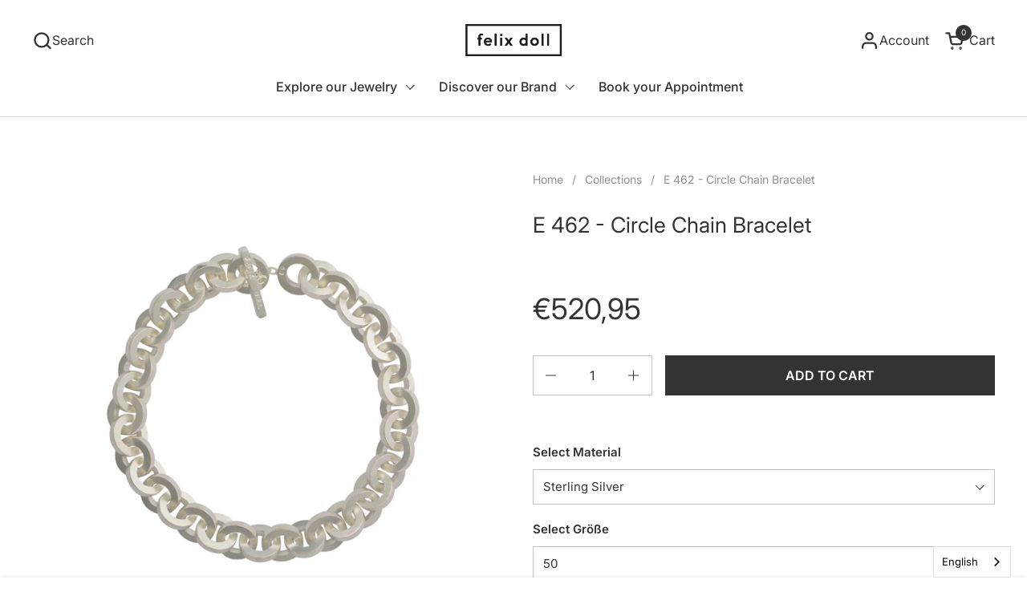

--- FILE ---
content_type: text/html; charset=utf-8
request_url: https://felixdoll.com/en-de/products/e-462-circle-chain-bracelet
body_size: 32773
content:
<!doctype html>
  <html id="html" class="no-js" lang="en" dir="ltr">
  <head>
  
    <meta charset="utf-8">
    <meta http-equiv="X-UA-Compatible" content="IE=edge,chrome=1">
    <meta name="viewport" content="width=device-width, initial-scale=1.0, height=device-height, minimum-scale=1.0"><link rel="shortcut icon" href="//felixdoll.com/cdn/shop/files/Felix_Doll_Favicon.jpg?crop=center&height=48&v=1613176907&width=48" type="image/png" /><title>E 462 - Circle Chain Bracelet &ndash; FELIX DOLL</title><meta name="description" content="Die Armkette E 462 von FELIX DOLL ist ein beliebter Klassiker. Handgefertigt aus Sterling Silber, Schwarz Rhodiniertem Silber, 18kt Rotvergoldetem Silber oder 24kt Vergoldetem Silber. Jede Armkette wird fair in einer Werkstatt in Kathmandu, Nepal hergestellt. Ein Kunstwerk, das Individualität und Stil betont.">

<meta property="og:site_name" content="FELIX DOLL">
<meta property="og:url" content="https://felixdoll.com/en-de/products/e-462-circle-chain-bracelet">
<meta property="og:title" content="E 462 - Circle Chain Bracelet">
<meta property="og:type" content="product">
<meta property="og:description" content="Die Armkette E 462 von FELIX DOLL ist ein beliebter Klassiker. Handgefertigt aus Sterling Silber, Schwarz Rhodiniertem Silber, 18kt Rotvergoldetem Silber oder 24kt Vergoldetem Silber. Jede Armkette wird fair in einer Werkstatt in Kathmandu, Nepal hergestellt. Ein Kunstwerk, das Individualität und Stil betont."><meta property="og:image" content="http://felixdoll.com/cdn/shop/products/E_462_-_Circle_Chain_Bracelet_-_Silver-_Felix_Doll.1_b5bd1035-f8b9-4658-98a8-e3ac5248083e.jpg?v=1606234119">
  <meta property="og:image:secure_url" content="https://felixdoll.com/cdn/shop/products/E_462_-_Circle_Chain_Bracelet_-_Silver-_Felix_Doll.1_b5bd1035-f8b9-4658-98a8-e3ac5248083e.jpg?v=1606234119">
  <meta property="og:image:width" content="3951">
  <meta property="og:image:height" content="3950"><meta property="og:price:amount" content="520,95">
  <meta property="og:price:currency" content="EUR"><meta name="twitter:card" content="summary_large_image">
<meta name="twitter:title" content="E 462 - Circle Chain Bracelet">
<meta name="twitter:description" content="Die Armkette E 462 von FELIX DOLL ist ein beliebter Klassiker. Handgefertigt aus Sterling Silber, Schwarz Rhodiniertem Silber, 18kt Rotvergoldetem Silber oder 24kt Vergoldetem Silber. Jede Armkette wird fair in einer Werkstatt in Kathmandu, Nepal hergestellt. Ein Kunstwerk, das Individualität und Stil betont."><script type="application/ld+json">
  [
    {
      "@context": "https://schema.org",
      "@type": "WebSite",
      "name": "FELIX DOLL",
      "url": "https:\/\/felixdoll.com"
    },
    {
      "@context": "https://schema.org",
      "@type": "Organization",
      "name": "FELIX DOLL",
      "url": "https:\/\/felixdoll.com"
    }
  ]
</script>

<script type="application/ld+json">
{
  "@context": "http://schema.org",
  "@type": "BreadcrumbList",
  "itemListElement": [
    {
      "@type": "ListItem",
      "position": 1,
      "name": "Home",
      "item": "https://felixdoll.com"
    },{
        "@type": "ListItem",
        "position": 2,
        "name": "E 462 - Circle Chain Bracelet",
        "item": "https://felixdoll.com/en-de/products/e-462-circle-chain-bracelet"
      }]
}
</script><script type="application/ld+json">{"@context":"http:\/\/schema.org\/","@id":"\/en-de\/products\/e-462-circle-chain-bracelet#product","@type":"ProductGroup","brand":{"@type":"Brand","name":"FELIX DOLL"},"category":"Bracelet","description":"\nDie Armkette E 462 ist unser beliebtester Klassiker aus der fünften Kollektion E. Jedes Glied wird präzise aus einer Silberplatte ausgesägt und von erfahrenen Goldschmieden sorgfältig zusammengeschmiedet. Die beweglichen Glieder schaffen ein angenehmes Tragegefühl und eine elegante Dynamik. Die Armkette reflektiert das Licht an den Kanten der Glieder und zieht alle Blicke auf sich. Ein handwerkliches Kunstwerk, das Individualität und Stil betont.\nDie Armkette ist in verschiedenen Ausführungen erhältlich, darunter Sterling Silber, 18kt Rotvergoldetes Silber und 24kt Vergoldetes Silber. Jedes Schmuckstück wird fair in einer kleinen Werkstatt in Kathmandu, Nepal, von Hand gefertigt. Dabei vereint sich unser einzigartiges Design mit traditioneller Handwerkskunst, um dieses außergewöhnliche und ansprechende Schmuckstück zu erschaffen.\nHervorzuhebende Merkmale der Armkette E 462:\n\nAus 925er Sterlingsilber gefertigt\nFair handgeschmiedet in Kathmandu, Nepal: Unsere erfahrenen Kunsthandwerker sorgen für höchste Qualität\nJedes Schmuckstück wird einzeln von Hand gefertigt\nKlassisches und zeitloses Design: Perfekt für jeden Stil und Anlass\nErhältlich in vier Variationen: Sterling Silber, 18kt Rotvergoldetes Silber oder 24kt Vergoldetes Silber\nInklusive eleganter Schmuckbox: Ideal als Geschenk\n\nBei FELIX DOLL stehen klare Linien und elementare geometrische Formen im Fokus der Entwürfe. Der Designer legt Wert auf Nachhaltigkeit und verzichtet auf Massenproduktion. Diese Grundprinzipien sind ein weiterer Grund, warum der Schmuck von bewussten Menschen geschätzt wird.\n","hasVariant":[{"@id":"\/en-de\/products\/e-462-circle-chain-bracelet?variant=37165736525992#variant","@type":"Product","gtin":"36525992","image":"https:\/\/felixdoll.com\/cdn\/shop\/products\/E_462_-_Circle_Chain_Bracelet_-_Silver-_Felix_Doll.1_b5bd1035-f8b9-4658-98a8-e3ac5248083e.jpg?v=1606234119\u0026width=1920","name":"E 462 - Circle Chain Bracelet - Sterling Silver \/ 50","offers":{"@id":"\/en-de\/products\/e-462-circle-chain-bracelet?variant=37165736525992#offer","@type":"Offer","availability":"http:\/\/schema.org\/InStock","price":"520.95","priceCurrency":"EUR","url":"https:\/\/felixdoll.com\/en-de\/products\/e-462-circle-chain-bracelet?variant=37165736525992"},"sku":"E 46.1.1.50"},{"@id":"\/en-de\/products\/e-462-circle-chain-bracelet?variant=37165736558760#variant","@type":"Product","gtin":"36558760","image":"https:\/\/felixdoll.com\/cdn\/shop\/products\/E_462_-_Circle_Chain_Bracelet_-_Silver-_Felix_Doll.1_b5bd1035-f8b9-4658-98a8-e3ac5248083e.jpg?v=1606234119\u0026width=1920","name":"E 462 - Circle Chain Bracelet - Sterling Silver \/ 55","offers":{"@id":"\/en-de\/products\/e-462-circle-chain-bracelet?variant=37165736558760#offer","@type":"Offer","availability":"http:\/\/schema.org\/OutOfStock","price":"520.95","priceCurrency":"EUR","url":"https:\/\/felixdoll.com\/en-de\/products\/e-462-circle-chain-bracelet?variant=37165736558760"},"sku":"E 46.1.1.55"},{"@id":"\/en-de\/products\/e-462-circle-chain-bracelet?variant=37165736591528#variant","@type":"Product","gtin":"36591528","image":"https:\/\/felixdoll.com\/cdn\/shop\/products\/E_462_-_Circle_Chain_Bracelet_-_Silver-_Felix_Doll.1_b5bd1035-f8b9-4658-98a8-e3ac5248083e.jpg?v=1606234119\u0026width=1920","name":"E 462 - Circle Chain Bracelet - Sterling Silver \/ 60","offers":{"@id":"\/en-de\/products\/e-462-circle-chain-bracelet?variant=37165736591528#offer","@type":"Offer","availability":"http:\/\/schema.org\/OutOfStock","price":"520.95","priceCurrency":"EUR","url":"https:\/\/felixdoll.com\/en-de\/products\/e-462-circle-chain-bracelet?variant=37165736591528"},"sku":"E 46.1.1.60"},{"@id":"\/en-de\/products\/e-462-circle-chain-bracelet?variant=37165736722600#variant","@type":"Product","gtin":"36722600","image":"https:\/\/felixdoll.com\/cdn\/shop\/products\/E_462_-_Circle_Chain_Bracelet_-_18ct_rose_gold-plated_silver_-_Felix_Doll.1_59b40c98-667b-4490-8fa8-d6cd5e71ccd6.jpg?v=1606234120\u0026width=1920","name":"E 462 - Circle Chain Bracelet - 18ct red gold plated Silver \/ 50","offers":{"@id":"\/en-de\/products\/e-462-circle-chain-bracelet?variant=37165736722600#offer","@type":"Offer","availability":"http:\/\/schema.org\/InStock","price":"564.95","priceCurrency":"EUR","url":"https:\/\/felixdoll.com\/en-de\/products\/e-462-circle-chain-bracelet?variant=37165736722600"},"sku":"E 462.1.4.50"},{"@id":"\/en-de\/products\/e-462-circle-chain-bracelet?variant=37165736755368#variant","@type":"Product","gtin":"36755368","image":"https:\/\/felixdoll.com\/cdn\/shop\/products\/E_462_-_Circle_Chain_Bracelet_-_18ct_rose_gold-plated_silver_-_Felix_Doll.1_59b40c98-667b-4490-8fa8-d6cd5e71ccd6.jpg?v=1606234120\u0026width=1920","name":"E 462 - Circle Chain Bracelet - 18ct red gold plated Silver \/ 55","offers":{"@id":"\/en-de\/products\/e-462-circle-chain-bracelet?variant=37165736755368#offer","@type":"Offer","availability":"http:\/\/schema.org\/OutOfStock","price":"564.95","priceCurrency":"EUR","url":"https:\/\/felixdoll.com\/en-de\/products\/e-462-circle-chain-bracelet?variant=37165736755368"},"sku":"E 462.1.4.55"},{"@id":"\/en-de\/products\/e-462-circle-chain-bracelet?variant=37165736788136#variant","@type":"Product","gtin":"36788136","image":"https:\/\/felixdoll.com\/cdn\/shop\/products\/E_462_-_Circle_Chain_Bracelet_-_18ct_rose_gold-plated_silver_-_Felix_Doll.1_59b40c98-667b-4490-8fa8-d6cd5e71ccd6.jpg?v=1606234120\u0026width=1920","name":"E 462 - Circle Chain Bracelet - 18ct red gold plated Silver \/ 60","offers":{"@id":"\/en-de\/products\/e-462-circle-chain-bracelet?variant=37165736788136#offer","@type":"Offer","availability":"http:\/\/schema.org\/InStock","price":"564.95","priceCurrency":"EUR","url":"https:\/\/felixdoll.com\/en-de\/products\/e-462-circle-chain-bracelet?variant=37165736788136"},"sku":"E 462.1.4.60"},{"@id":"\/en-de\/products\/e-462-circle-chain-bracelet?variant=37165736820904#variant","@type":"Product","gtin":"36820904","image":"https:\/\/felixdoll.com\/cdn\/shop\/products\/E_462_-_Circle_Chain_Bracelet_-_24ct_gold-plated_silver_-_Felix_Doll.1_695c475c-84a0-4535-864e-7ca19d436840.jpg?v=1606234120\u0026width=1920","name":"E 462 - Circle Chain Bracelet - 24ct gold plated Silver \/ 50","offers":{"@id":"\/en-de\/products\/e-462-circle-chain-bracelet?variant=37165736820904#offer","@type":"Offer","availability":"http:\/\/schema.org\/InStock","price":"586.95","priceCurrency":"EUR","url":"https:\/\/felixdoll.com\/en-de\/products\/e-462-circle-chain-bracelet?variant=37165736820904"},"sku":"E 462.1.2.50"},{"@id":"\/en-de\/products\/e-462-circle-chain-bracelet?variant=37165736853672#variant","@type":"Product","gtin":"36853672","image":"https:\/\/felixdoll.com\/cdn\/shop\/products\/E_462_-_Circle_Chain_Bracelet_-_24ct_gold-plated_silver_-_Felix_Doll.1_695c475c-84a0-4535-864e-7ca19d436840.jpg?v=1606234120\u0026width=1920","name":"E 462 - Circle Chain Bracelet - 24ct gold plated Silver \/ 55","offers":{"@id":"\/en-de\/products\/e-462-circle-chain-bracelet?variant=37165736853672#offer","@type":"Offer","availability":"http:\/\/schema.org\/OutOfStock","price":"586.95","priceCurrency":"EUR","url":"https:\/\/felixdoll.com\/en-de\/products\/e-462-circle-chain-bracelet?variant=37165736853672"},"sku":"E 462.1.2.55"},{"@id":"\/en-de\/products\/e-462-circle-chain-bracelet?variant=37165736886440#variant","@type":"Product","gtin":"36886440","image":"https:\/\/felixdoll.com\/cdn\/shop\/products\/E_462_-_Circle_Chain_Bracelet_-_24ct_gold-plated_silver_-_Felix_Doll.1_695c475c-84a0-4535-864e-7ca19d436840.jpg?v=1606234120\u0026width=1920","name":"E 462 - Circle Chain Bracelet - 24ct gold plated Silver \/ 60","offers":{"@id":"\/en-de\/products\/e-462-circle-chain-bracelet?variant=37165736886440#offer","@type":"Offer","availability":"http:\/\/schema.org\/OutOfStock","price":"586.95","priceCurrency":"EUR","url":"https:\/\/felixdoll.com\/en-de\/products\/e-462-circle-chain-bracelet?variant=37165736886440"},"sku":"E 462.1.2.60"}],"name":"E 462 - Circle Chain Bracelet","productGroupID":"6073138806952","url":"https:\/\/felixdoll.com\/en-de\/products\/e-462-circle-chain-bracelet"}</script><link rel="canonical" href="https://felixdoll.com/en-de/products/e-462-circle-chain-bracelet">
  
    <link rel="preconnect" href="https://cdn.shopify.com"><link rel="preconnect" href="https://fonts.shopifycdn.com" crossorigin>

<link rel="preload" href="//felixdoll.com/cdn/fonts/inter/inter_n4.b2a3f24c19b4de56e8871f609e73ca7f6d2e2bb9.woff2" as="font" type="font/woff2" crossorigin><link rel="preload" href="//felixdoll.com/cdn/fonts/inter/inter_n4.b2a3f24c19b4de56e8871f609e73ca7f6d2e2bb9.woff2" as="font" type="font/woff2" crossorigin>

<style type="text/css">
@font-face {
  font-family: Inter;
  font-weight: 400;
  font-style: normal;
  font-display: swap;
  src: url("//felixdoll.com/cdn/fonts/inter/inter_n4.b2a3f24c19b4de56e8871f609e73ca7f6d2e2bb9.woff2") format("woff2"),
       url("//felixdoll.com/cdn/fonts/inter/inter_n4.af8052d517e0c9ffac7b814872cecc27ae1fa132.woff") format("woff");
}
@font-face {
  font-family: Inter;
  font-weight: 400;
  font-style: normal;
  font-display: swap;
  src: url("//felixdoll.com/cdn/fonts/inter/inter_n4.b2a3f24c19b4de56e8871f609e73ca7f6d2e2bb9.woff2") format("woff2"),
       url("//felixdoll.com/cdn/fonts/inter/inter_n4.af8052d517e0c9ffac7b814872cecc27ae1fa132.woff") format("woff");
}
@font-face {
  font-family: Inter;
  font-weight: 500;
  font-style: normal;
  font-display: swap;
  src: url("//felixdoll.com/cdn/fonts/inter/inter_n5.d7101d5e168594dd06f56f290dd759fba5431d97.woff2") format("woff2"),
       url("//felixdoll.com/cdn/fonts/inter/inter_n5.5332a76bbd27da00474c136abb1ca3cbbf259068.woff") format("woff");
}
@font-face {
  font-family: Inter;
  font-weight: 600;
  font-style: normal;
  font-display: swap;
  src: url("//felixdoll.com/cdn/fonts/inter/inter_n6.771af0474a71b3797eb38f3487d6fb79d43b6877.woff2") format("woff2"),
       url("//felixdoll.com/cdn/fonts/inter/inter_n6.88c903d8f9e157d48b73b7777d0642925bcecde7.woff") format("woff");
}



</style>
<style type="text/css">

  :root {

    /* Font variables */

    --font-stack-headings-primary: Inter, sans-serif;
    --font-weight-headings-primary: 400;
    --font-style-headings-primary: normal;

    --font-stack-body-primary: Inter, sans-serif;
    --font-weight-body-primary: 400;--font-weight-body-primary-bold: 600;--font-weight-body-primary-medium: 500;--font-style-body-primary: normal;

    --font-stack-body-secondary: Inter, sans-serif;
    --font-weight-body-secondary: 400;--font-weight-body-secondary-bold: 600;--font-style-body-secondary: normal;

    --font-weight-menu: var(--font-weight-body-primary-medium);
    --font-weight-buttons: var(--font-weight-body-primary-medium);

    --base-headings-primary-size: 32;
    --base-headings-secondary-size: ;
    --base-headings-line: 1.2;
    --base-headings-spacing: 0.0em;

    --base-body-primary-size: 16;
    --base-body-secondary-size: 24;
    --base-body-line: 1.5;

    /* Color variables */

    --color-background-header: #ffffff;
    --color-text-header: #333333;
    --color-foreground-header: #fff;
    --color-borders-header: rgba(51, 51, 51, 0.15);

    --color-background-main: #FFFFFF;
    --color-secondary-background-main: rgba(51, 51, 51, 0.08);
    --color-third-background-main: rgba(51, 51, 51, 0.04);
    --color-fourth-background-main: rgba(51, 51, 51, 0.02);
    --color-opacity-background-main: rgba(255, 255, 255, 0);
    --color-text-main: #333333;
    --color-foreground-main: #fff;
    --color-secondary-text-main: rgba(51, 51, 51, 0.6);
    --color-borders-main: rgba(51, 51, 51, 0.1);
    --color-background-main-alternate: #f5f5f5;

    --color-background-product-card: rgba(0,0,0,0);
    --color-background-cart-card: rgba(0,0,0,0);

    --color-background-footer: #1b1a1a;
    --color-text-footer: #eaeaea;
    --color-borders-footer: rgba(234, 234, 234, 0.15);

    --color-borders-forms-primary: rgba(51, 51, 51, 0.3);
    --color-borders-forms-secondary: rgba(51, 51, 51, 0.6);

    /* Borders */

    --border-width-cards: px;
    --border-radius-cards: 0px;
    --border-width-buttons: 1px;
    --border-radius-buttons: 0px;
    --border-width-forms: 1px;
    --border-radius-forms: 0px;
    --border-radius-widgets: 0px;
    --border-radius-product-card: 0px;

    /* Layout */
    
    --theme-max-width: 1680px;
    --grid-gap-original-base: 24px;
    --container-vertical-space-base: 100px;
    --image-fit-padding: 10%;

  }

  .facets--horiz .facets__summary, #main select, .sidebar select {
    background-image: url('data:image/svg+xml;utf8,<svg fill="none" height="7" viewBox="0 0 12 7" width="12" xmlns="http://www.w3.org/2000/svg"><g fill="%23333333"><path d="m1.2334.554688 5.65685 5.656852-.7071.70711-5.656858-5.65686z"/><path d="m11.8252 1.26221-5.65686 5.65685-.70711-.70711 5.65687-5.65685z"/></g></svg>');
  }

  .star-rating__stars {
    background-image: url('data:image/svg+xml;utf8,<svg width="20" height="14" viewBox="0 0 14 13" fill="rgba%2851%2C+51%2C+51%2C+0.1%29" xmlns="http://www.w3.org/2000/svg"><path d="m7 0 1.572 4.837h5.085l-4.114 2.99 1.572 4.836L7 9.673l-4.114 2.99 1.571-4.837-4.114-2.99h5.085L7 0Z" stroke="rgba%2851%2C+51%2C+51%2C+0.1%29" stroke-width="0"/></svg>');
  }
  .star-rating__stars-active {
    background-image: url('data:image/svg+xml;utf8,<svg width="20" height="13" viewBox="0 0 14 13" fill="none" xmlns="http://www.w3.org/2000/svg"><path d="m7 0 1.572 4.837h5.085l-4.114 2.99 1.572 4.836L7 9.673l-4.114 2.99 1.571-4.837-4.114-2.99h5.085L7 0Z" fill="%23333333" stroke-width="0"/></svg>');
  }

  

</style>

<style id="root-height">
  :root {
    --window-height: 100vh;
  }
</style>
<script type="text/javascript">
  window.KrownAssetLoader = {
    loadedScripts: new Set(),
    loadScript: function(url) {
      if (this.loadedScripts.has(url)) return;
      this.loadedScripts.add(url);
      const script = document.createElement('script');
      script.src = url;
      script.defer = true;
      document.head.appendChild(script);
    }
  };
</script>
<link href="//felixdoll.com/cdn/shop/t/76/assets/theme.css?v=44635122622383770391762678935" as="style" rel="preload"><link href="//felixdoll.com/cdn/shop/t/76/assets/section-header.css?v=39968804918358551931762678926" as="style" rel="preload"><link href="//felixdoll.com/cdn/shop/t/76/assets/component-product-item.css?v=34439478055513715941762678917" as="style" rel="preload"><link href="//felixdoll.com/cdn/shop/t/76/assets/component-product-variants.css?v=132587616395077274951762678917" as="style" rel="preload"><link href="//felixdoll.com/cdn/shop/t/76/assets/section-main-product.css?v=153025521758116147571762678930" as="style" rel="preload"><link href="//felixdoll.com/cdn/shop/t/76/assets/theme.css?v=44635122622383770391762678935" rel="stylesheet" type="text/css" media="all" />
  
    <script>window.performance && window.performance.mark && window.performance.mark('shopify.content_for_header.start');</script><meta name="google-site-verification" content="PP2O_i1I5vZ-OSDv8TiYfiMPixK62s-jNYxeL1spiLM">
<meta name="facebook-domain-verification" content="caarzch7eeejog1fc04xsz1d9iluei">
<meta id="shopify-digital-wallet" name="shopify-digital-wallet" content="/10064314/digital_wallets/dialog">
<meta name="shopify-checkout-api-token" content="c7b1f48a038aac6eb6c7950fa45c76ca">
<meta id="in-context-paypal-metadata" data-shop-id="10064314" data-venmo-supported="false" data-environment="production" data-locale="en_US" data-paypal-v4="true" data-currency="EUR">
<link rel="alternate" hreflang="x-default" href="https://felixdoll.com/products/e-462-circle-chain-bracelet">
<link rel="alternate" hreflang="de" href="https://felixdoll.com/products/e-462-circle-chain-bracelet">
<link rel="alternate" hreflang="fr" href="https://felixdoll.com/fr/products/e-462-circle-chain-bracelet">
<link rel="alternate" hreflang="en" href="https://felixdoll.com/en/products/e-462-circle-chain-bracelet">
<link rel="alternate" hreflang="en-DE" href="https://felixdoll.com/en-de/products/e-462-circle-chain-bracelet">
<link rel="alternate" hreflang="de-DE" href="https://felixdoll.com/de-de/products/e-462-circle-chain-bracelet">
<link rel="alternate" hreflang="en-AT" href="https://felixdoll.com/en-at/products/e-462-circle-chain-bracelet">
<link rel="alternate" hreflang="de-AT" href="https://felixdoll.com/de-at/products/e-462-circle-chain-bracelet">
<link rel="alternate" hreflang="en-ES" href="https://felixdoll.com/en-es/products/e-462-circle-chain-bracelet">
<link rel="alternate" hreflang="en-JP" href="https://felixdoll.com/en-jp/products/e-462-circle-chain-bracelet">
<link rel="alternate" hreflang="en-GB" href="https://felixdoll.com/en-gb/products/e-462-circle-chain-bracelet">
<link rel="alternate" hreflang="en-US" href="https://felixdoll.com/en-us/products/e-462-circle-chain-bracelet">
<link rel="alternate" type="application/json+oembed" href="https://felixdoll.com/en-de/products/e-462-circle-chain-bracelet.oembed">
<script async="async" src="/checkouts/internal/preloads.js?locale=en-DE"></script>
<link rel="preconnect" href="https://shop.app" crossorigin="anonymous">
<script async="async" src="https://shop.app/checkouts/internal/preloads.js?locale=en-DE&shop_id=10064314" crossorigin="anonymous"></script>
<script id="apple-pay-shop-capabilities" type="application/json">{"shopId":10064314,"countryCode":"CH","currencyCode":"EUR","merchantCapabilities":["supports3DS"],"merchantId":"gid:\/\/shopify\/Shop\/10064314","merchantName":"FELIX DOLL","requiredBillingContactFields":["postalAddress","email"],"requiredShippingContactFields":["postalAddress","email"],"shippingType":"shipping","supportedNetworks":["visa","masterCard","amex"],"total":{"type":"pending","label":"FELIX DOLL","amount":"1.00"},"shopifyPaymentsEnabled":true,"supportsSubscriptions":true}</script>
<script id="shopify-features" type="application/json">{"accessToken":"c7b1f48a038aac6eb6c7950fa45c76ca","betas":["rich-media-storefront-analytics"],"domain":"felixdoll.com","predictiveSearch":true,"shopId":10064314,"locale":"en"}</script>
<script>var Shopify = Shopify || {};
Shopify.shop = "felix-doll.myshopify.com";
Shopify.locale = "en";
Shopify.currency = {"active":"EUR","rate":"1.109403"};
Shopify.country = "DE";
Shopify.theme = {"name":"NOVEMBER 2025 - neu und slick","id":149518319784,"schema_name":"Combine","schema_version":"3.1.2","theme_store_id":1826,"role":"main"};
Shopify.theme.handle = "null";
Shopify.theme.style = {"id":null,"handle":null};
Shopify.cdnHost = "felixdoll.com/cdn";
Shopify.routes = Shopify.routes || {};
Shopify.routes.root = "/en-de/";</script>
<script type="module">!function(o){(o.Shopify=o.Shopify||{}).modules=!0}(window);</script>
<script>!function(o){function n(){var o=[];function n(){o.push(Array.prototype.slice.apply(arguments))}return n.q=o,n}var t=o.Shopify=o.Shopify||{};t.loadFeatures=n(),t.autoloadFeatures=n()}(window);</script>
<script>
  window.ShopifyPay = window.ShopifyPay || {};
  window.ShopifyPay.apiHost = "shop.app\/pay";
  window.ShopifyPay.redirectState = null;
</script>
<script id="shop-js-analytics" type="application/json">{"pageType":"product"}</script>
<script defer="defer" async type="module" src="//felixdoll.com/cdn/shopifycloud/shop-js/modules/v2/client.init-shop-cart-sync_WVOgQShq.en.esm.js"></script>
<script defer="defer" async type="module" src="//felixdoll.com/cdn/shopifycloud/shop-js/modules/v2/chunk.common_C_13GLB1.esm.js"></script>
<script defer="defer" async type="module" src="//felixdoll.com/cdn/shopifycloud/shop-js/modules/v2/chunk.modal_CLfMGd0m.esm.js"></script>
<script type="module">
  await import("//felixdoll.com/cdn/shopifycloud/shop-js/modules/v2/client.init-shop-cart-sync_WVOgQShq.en.esm.js");
await import("//felixdoll.com/cdn/shopifycloud/shop-js/modules/v2/chunk.common_C_13GLB1.esm.js");
await import("//felixdoll.com/cdn/shopifycloud/shop-js/modules/v2/chunk.modal_CLfMGd0m.esm.js");

  window.Shopify.SignInWithShop?.initShopCartSync?.({"fedCMEnabled":true,"windoidEnabled":true});

</script>
<script>
  window.Shopify = window.Shopify || {};
  if (!window.Shopify.featureAssets) window.Shopify.featureAssets = {};
  window.Shopify.featureAssets['shop-js'] = {"shop-cart-sync":["modules/v2/client.shop-cart-sync_DuR37GeY.en.esm.js","modules/v2/chunk.common_C_13GLB1.esm.js","modules/v2/chunk.modal_CLfMGd0m.esm.js"],"init-fed-cm":["modules/v2/client.init-fed-cm_BucUoe6W.en.esm.js","modules/v2/chunk.common_C_13GLB1.esm.js","modules/v2/chunk.modal_CLfMGd0m.esm.js"],"shop-toast-manager":["modules/v2/client.shop-toast-manager_B0JfrpKj.en.esm.js","modules/v2/chunk.common_C_13GLB1.esm.js","modules/v2/chunk.modal_CLfMGd0m.esm.js"],"init-shop-cart-sync":["modules/v2/client.init-shop-cart-sync_WVOgQShq.en.esm.js","modules/v2/chunk.common_C_13GLB1.esm.js","modules/v2/chunk.modal_CLfMGd0m.esm.js"],"shop-button":["modules/v2/client.shop-button_B_U3bv27.en.esm.js","modules/v2/chunk.common_C_13GLB1.esm.js","modules/v2/chunk.modal_CLfMGd0m.esm.js"],"init-windoid":["modules/v2/client.init-windoid_DuP9q_di.en.esm.js","modules/v2/chunk.common_C_13GLB1.esm.js","modules/v2/chunk.modal_CLfMGd0m.esm.js"],"shop-cash-offers":["modules/v2/client.shop-cash-offers_BmULhtno.en.esm.js","modules/v2/chunk.common_C_13GLB1.esm.js","modules/v2/chunk.modal_CLfMGd0m.esm.js"],"pay-button":["modules/v2/client.pay-button_CrPSEbOK.en.esm.js","modules/v2/chunk.common_C_13GLB1.esm.js","modules/v2/chunk.modal_CLfMGd0m.esm.js"],"init-customer-accounts":["modules/v2/client.init-customer-accounts_jNk9cPYQ.en.esm.js","modules/v2/client.shop-login-button_DJ5ldayH.en.esm.js","modules/v2/chunk.common_C_13GLB1.esm.js","modules/v2/chunk.modal_CLfMGd0m.esm.js"],"avatar":["modules/v2/client.avatar_BTnouDA3.en.esm.js"],"checkout-modal":["modules/v2/client.checkout-modal_pBPyh9w8.en.esm.js","modules/v2/chunk.common_C_13GLB1.esm.js","modules/v2/chunk.modal_CLfMGd0m.esm.js"],"init-shop-for-new-customer-accounts":["modules/v2/client.init-shop-for-new-customer-accounts_BUoCy7a5.en.esm.js","modules/v2/client.shop-login-button_DJ5ldayH.en.esm.js","modules/v2/chunk.common_C_13GLB1.esm.js","modules/v2/chunk.modal_CLfMGd0m.esm.js"],"init-customer-accounts-sign-up":["modules/v2/client.init-customer-accounts-sign-up_CnczCz9H.en.esm.js","modules/v2/client.shop-login-button_DJ5ldayH.en.esm.js","modules/v2/chunk.common_C_13GLB1.esm.js","modules/v2/chunk.modal_CLfMGd0m.esm.js"],"init-shop-email-lookup-coordinator":["modules/v2/client.init-shop-email-lookup-coordinator_CzjY5t9o.en.esm.js","modules/v2/chunk.common_C_13GLB1.esm.js","modules/v2/chunk.modal_CLfMGd0m.esm.js"],"shop-follow-button":["modules/v2/client.shop-follow-button_CsYC63q7.en.esm.js","modules/v2/chunk.common_C_13GLB1.esm.js","modules/v2/chunk.modal_CLfMGd0m.esm.js"],"shop-login-button":["modules/v2/client.shop-login-button_DJ5ldayH.en.esm.js","modules/v2/chunk.common_C_13GLB1.esm.js","modules/v2/chunk.modal_CLfMGd0m.esm.js"],"shop-login":["modules/v2/client.shop-login_B9ccPdmx.en.esm.js","modules/v2/chunk.common_C_13GLB1.esm.js","modules/v2/chunk.modal_CLfMGd0m.esm.js"],"lead-capture":["modules/v2/client.lead-capture_D0K_KgYb.en.esm.js","modules/v2/chunk.common_C_13GLB1.esm.js","modules/v2/chunk.modal_CLfMGd0m.esm.js"],"payment-terms":["modules/v2/client.payment-terms_BWmiNN46.en.esm.js","modules/v2/chunk.common_C_13GLB1.esm.js","modules/v2/chunk.modal_CLfMGd0m.esm.js"]};
</script>
<script>(function() {
  var isLoaded = false;
  function asyncLoad() {
    if (isLoaded) return;
    isLoaded = true;
    var urls = ["https:\/\/chimpstatic.com\/mcjs-connected\/js\/users\/81822d6099caea2b904162773\/7ff4a3d78100e174c417dd2f1.js?shop=felix-doll.myshopify.com","https:\/\/cdn.weglot.com\/weglot_script_tag.js?shop=felix-doll.myshopify.com"];
    for (var i = 0; i < urls.length; i++) {
      var s = document.createElement('script');
      s.type = 'text/javascript';
      s.async = true;
      s.src = urls[i];
      var x = document.getElementsByTagName('script')[0];
      x.parentNode.insertBefore(s, x);
    }
  };
  if(window.attachEvent) {
    window.attachEvent('onload', asyncLoad);
  } else {
    window.addEventListener('load', asyncLoad, false);
  }
})();</script>
<script id="__st">var __st={"a":10064314,"offset":3600,"reqid":"90ab1ed3-5df3-456d-adee-2caf84f33206-1769629073","pageurl":"felixdoll.com\/en-de\/products\/e-462-circle-chain-bracelet","u":"460a85f9b93f","p":"product","rtyp":"product","rid":6073138806952};</script>
<script>window.ShopifyPaypalV4VisibilityTracking = true;</script>
<script id="captcha-bootstrap">!function(){'use strict';const t='contact',e='account',n='new_comment',o=[[t,t],['blogs',n],['comments',n],[t,'customer']],c=[[e,'customer_login'],[e,'guest_login'],[e,'recover_customer_password'],[e,'create_customer']],r=t=>t.map((([t,e])=>`form[action*='/${t}']:not([data-nocaptcha='true']) input[name='form_type'][value='${e}']`)).join(','),a=t=>()=>t?[...document.querySelectorAll(t)].map((t=>t.form)):[];function s(){const t=[...o],e=r(t);return a(e)}const i='password',u='form_key',d=['recaptcha-v3-token','g-recaptcha-response','h-captcha-response',i],f=()=>{try{return window.sessionStorage}catch{return}},m='__shopify_v',_=t=>t.elements[u];function p(t,e,n=!1){try{const o=window.sessionStorage,c=JSON.parse(o.getItem(e)),{data:r}=function(t){const{data:e,action:n}=t;return t[m]||n?{data:e,action:n}:{data:t,action:n}}(c);for(const[e,n]of Object.entries(r))t.elements[e]&&(t.elements[e].value=n);n&&o.removeItem(e)}catch(o){console.error('form repopulation failed',{error:o})}}const l='form_type',E='cptcha';function T(t){t.dataset[E]=!0}const w=window,h=w.document,L='Shopify',v='ce_forms',y='captcha';let A=!1;((t,e)=>{const n=(g='f06e6c50-85a8-45c8-87d0-21a2b65856fe',I='https://cdn.shopify.com/shopifycloud/storefront-forms-hcaptcha/ce_storefront_forms_captcha_hcaptcha.v1.5.2.iife.js',D={infoText:'Protected by hCaptcha',privacyText:'Privacy',termsText:'Terms'},(t,e,n)=>{const o=w[L][v],c=o.bindForm;if(c)return c(t,g,e,D).then(n);var r;o.q.push([[t,g,e,D],n]),r=I,A||(h.body.append(Object.assign(h.createElement('script'),{id:'captcha-provider',async:!0,src:r})),A=!0)});var g,I,D;w[L]=w[L]||{},w[L][v]=w[L][v]||{},w[L][v].q=[],w[L][y]=w[L][y]||{},w[L][y].protect=function(t,e){n(t,void 0,e),T(t)},Object.freeze(w[L][y]),function(t,e,n,w,h,L){const[v,y,A,g]=function(t,e,n){const i=e?o:[],u=t?c:[],d=[...i,...u],f=r(d),m=r(i),_=r(d.filter((([t,e])=>n.includes(e))));return[a(f),a(m),a(_),s()]}(w,h,L),I=t=>{const e=t.target;return e instanceof HTMLFormElement?e:e&&e.form},D=t=>v().includes(t);t.addEventListener('submit',(t=>{const e=I(t);if(!e)return;const n=D(e)&&!e.dataset.hcaptchaBound&&!e.dataset.recaptchaBound,o=_(e),c=g().includes(e)&&(!o||!o.value);(n||c)&&t.preventDefault(),c&&!n&&(function(t){try{if(!f())return;!function(t){const e=f();if(!e)return;const n=_(t);if(!n)return;const o=n.value;o&&e.removeItem(o)}(t);const e=Array.from(Array(32),(()=>Math.random().toString(36)[2])).join('');!function(t,e){_(t)||t.append(Object.assign(document.createElement('input'),{type:'hidden',name:u})),t.elements[u].value=e}(t,e),function(t,e){const n=f();if(!n)return;const o=[...t.querySelectorAll(`input[type='${i}']`)].map((({name:t})=>t)),c=[...d,...o],r={};for(const[a,s]of new FormData(t).entries())c.includes(a)||(r[a]=s);n.setItem(e,JSON.stringify({[m]:1,action:t.action,data:r}))}(t,e)}catch(e){console.error('failed to persist form',e)}}(e),e.submit())}));const S=(t,e)=>{t&&!t.dataset[E]&&(n(t,e.some((e=>e===t))),T(t))};for(const o of['focusin','change'])t.addEventListener(o,(t=>{const e=I(t);D(e)&&S(e,y())}));const B=e.get('form_key'),M=e.get(l),P=B&&M;t.addEventListener('DOMContentLoaded',(()=>{const t=y();if(P)for(const e of t)e.elements[l].value===M&&p(e,B);[...new Set([...A(),...v().filter((t=>'true'===t.dataset.shopifyCaptcha))])].forEach((e=>S(e,t)))}))}(h,new URLSearchParams(w.location.search),n,t,e,['guest_login'])})(!0,!0)}();</script>
<script integrity="sha256-4kQ18oKyAcykRKYeNunJcIwy7WH5gtpwJnB7kiuLZ1E=" data-source-attribution="shopify.loadfeatures" defer="defer" src="//felixdoll.com/cdn/shopifycloud/storefront/assets/storefront/load_feature-a0a9edcb.js" crossorigin="anonymous"></script>
<script crossorigin="anonymous" defer="defer" src="//felixdoll.com/cdn/shopifycloud/storefront/assets/shopify_pay/storefront-65b4c6d7.js?v=20250812"></script>
<script data-source-attribution="shopify.dynamic_checkout.dynamic.init">var Shopify=Shopify||{};Shopify.PaymentButton=Shopify.PaymentButton||{isStorefrontPortableWallets:!0,init:function(){window.Shopify.PaymentButton.init=function(){};var t=document.createElement("script");t.src="https://felixdoll.com/cdn/shopifycloud/portable-wallets/latest/portable-wallets.en.js",t.type="module",document.head.appendChild(t)}};
</script>
<script data-source-attribution="shopify.dynamic_checkout.buyer_consent">
  function portableWalletsHideBuyerConsent(e){var t=document.getElementById("shopify-buyer-consent"),n=document.getElementById("shopify-subscription-policy-button");t&&n&&(t.classList.add("hidden"),t.setAttribute("aria-hidden","true"),n.removeEventListener("click",e))}function portableWalletsShowBuyerConsent(e){var t=document.getElementById("shopify-buyer-consent"),n=document.getElementById("shopify-subscription-policy-button");t&&n&&(t.classList.remove("hidden"),t.removeAttribute("aria-hidden"),n.addEventListener("click",e))}window.Shopify?.PaymentButton&&(window.Shopify.PaymentButton.hideBuyerConsent=portableWalletsHideBuyerConsent,window.Shopify.PaymentButton.showBuyerConsent=portableWalletsShowBuyerConsent);
</script>
<script data-source-attribution="shopify.dynamic_checkout.cart.bootstrap">document.addEventListener("DOMContentLoaded",(function(){function t(){return document.querySelector("shopify-accelerated-checkout-cart, shopify-accelerated-checkout")}if(t())Shopify.PaymentButton.init();else{new MutationObserver((function(e,n){t()&&(Shopify.PaymentButton.init(),n.disconnect())})).observe(document.body,{childList:!0,subtree:!0})}}));
</script>
<link id="shopify-accelerated-checkout-styles" rel="stylesheet" media="screen" href="https://felixdoll.com/cdn/shopifycloud/portable-wallets/latest/accelerated-checkout-backwards-compat.css" crossorigin="anonymous">
<style id="shopify-accelerated-checkout-cart">
        #shopify-buyer-consent {
  margin-top: 1em;
  display: inline-block;
  width: 100%;
}

#shopify-buyer-consent.hidden {
  display: none;
}

#shopify-subscription-policy-button {
  background: none;
  border: none;
  padding: 0;
  text-decoration: underline;
  font-size: inherit;
  cursor: pointer;
}

#shopify-subscription-policy-button::before {
  box-shadow: none;
}

      </style>

<script>window.performance && window.performance.mark && window.performance.mark('shopify.content_for_header.end');</script>
  
    <script>
  
      /* js helpers */
      const debounce = (fn, wait) => {
        let t;
        return (...args) => {
          clearTimeout(t);
          t = setTimeout(() => fn.apply(this, args), wait);
        };
      }
      window.KEYCODES = {
        TAB: 9,
        ESC: 27,
        DOWN: 40,
        RIGHT: 39,
        UP: 38,
        LEFT: 37,
        RETURN: 13
      };
  
      /* background image sizes */
      const rbi = [];
      const rbiSetSize = (img) => {
        if ( img.offsetWidth / img.dataset.ratio < img.offsetHeight ) {
          img.setAttribute('sizes', `${Math.ceil(img.offsetHeight * img.dataset.ratio)}px`);
        } else {
          img.setAttribute('sizes', `${Math.ceil(img.offsetWidth)}px`);
        }
      }
      window.addEventListener('resize', debounce(()=>{
        for ( let img of rbi ) {
          rbiSetSize(img);
        }
      }, 250));
  
      /* lazy looad images reveal effect */
      const imageReveal = new IntersectionObserver((entries, observer)=>{
        entries.forEach(entry=>{
          if ( entry.isIntersecting ) {
            setTimeout(()=>{
              entry.target.classList.remove('lazy-image--to-reveal');
            }, 500);
            entry.target.classList.add('lazy-image--revealed');
            observer.unobserve(entry.target);
          }
        });
      }, {rootMargin: '20px 0px 0px 0px'});

    </script><noscript>
      <link rel="stylesheet" href="//felixdoll.com/cdn/shop/t/76/assets/theme-noscript.css?v=38102435459277827451762678935">
    </noscript>
    <!-- Weglot Integration -->
    <script type="text/javascript" src="https://cdn.weglot.com/weglot.min.js"></script>
    <script>
        Weglot.initialize({
            api_key: 'wg_668c40ef41c9765436b53c1d3558c14e'
        });
    </script>

    
  
  <!-- BEGIN app block: shopify://apps/weglot-translate-your-store/blocks/weglot/3097482a-fafe-42ff-bc33-ea19e35c4a20 -->
  <link rel="alternate" hreflang="en" href="https://felixdoll.com/en-de/products/e-462-circle-chain-bracelet" />






  
    

    
    
    
<link rel="alternate" hreflang="en" href="https://felixdoll.com/a/l/en/en-de/products/e-462-circle-chain-bracelet" />
    
  
    

    
    
    
<link rel="alternate" hreflang="de" href="https://felixdoll.com/a/l/de/en-de/products/e-462-circle-chain-bracelet" />
    
  


<!--Start Weglot Script-->
<script src="https://cdn.weglot.com/weglot.min.js?api_key=wg_668c40ef41c9765436b53c1d3558c14e" async></script>
<!--End Weglot Script-->

<!-- END app block --><link href="https://monorail-edge.shopifysvc.com" rel="dns-prefetch">
<script>(function(){if ("sendBeacon" in navigator && "performance" in window) {try {var session_token_from_headers = performance.getEntriesByType('navigation')[0].serverTiming.find(x => x.name == '_s').description;} catch {var session_token_from_headers = undefined;}var session_cookie_matches = document.cookie.match(/_shopify_s=([^;]*)/);var session_token_from_cookie = session_cookie_matches && session_cookie_matches.length === 2 ? session_cookie_matches[1] : "";var session_token = session_token_from_headers || session_token_from_cookie || "";function handle_abandonment_event(e) {var entries = performance.getEntries().filter(function(entry) {return /monorail-edge.shopifysvc.com/.test(entry.name);});if (!window.abandonment_tracked && entries.length === 0) {window.abandonment_tracked = true;var currentMs = Date.now();var navigation_start = performance.timing.navigationStart;var payload = {shop_id: 10064314,url: window.location.href,navigation_start,duration: currentMs - navigation_start,session_token,page_type: "product"};window.navigator.sendBeacon("https://monorail-edge.shopifysvc.com/v1/produce", JSON.stringify({schema_id: "online_store_buyer_site_abandonment/1.1",payload: payload,metadata: {event_created_at_ms: currentMs,event_sent_at_ms: currentMs}}));}}window.addEventListener('pagehide', handle_abandonment_event);}}());</script>
<script id="web-pixels-manager-setup">(function e(e,d,r,n,o){if(void 0===o&&(o={}),!Boolean(null===(a=null===(i=window.Shopify)||void 0===i?void 0:i.analytics)||void 0===a?void 0:a.replayQueue)){var i,a;window.Shopify=window.Shopify||{};var t=window.Shopify;t.analytics=t.analytics||{};var s=t.analytics;s.replayQueue=[],s.publish=function(e,d,r){return s.replayQueue.push([e,d,r]),!0};try{self.performance.mark("wpm:start")}catch(e){}var l=function(){var e={modern:/Edge?\/(1{2}[4-9]|1[2-9]\d|[2-9]\d{2}|\d{4,})\.\d+(\.\d+|)|Firefox\/(1{2}[4-9]|1[2-9]\d|[2-9]\d{2}|\d{4,})\.\d+(\.\d+|)|Chrom(ium|e)\/(9{2}|\d{3,})\.\d+(\.\d+|)|(Maci|X1{2}).+ Version\/(15\.\d+|(1[6-9]|[2-9]\d|\d{3,})\.\d+)([,.]\d+|)( \(\w+\)|)( Mobile\/\w+|) Safari\/|Chrome.+OPR\/(9{2}|\d{3,})\.\d+\.\d+|(CPU[ +]OS|iPhone[ +]OS|CPU[ +]iPhone|CPU IPhone OS|CPU iPad OS)[ +]+(15[._]\d+|(1[6-9]|[2-9]\d|\d{3,})[._]\d+)([._]\d+|)|Android:?[ /-](13[3-9]|1[4-9]\d|[2-9]\d{2}|\d{4,})(\.\d+|)(\.\d+|)|Android.+Firefox\/(13[5-9]|1[4-9]\d|[2-9]\d{2}|\d{4,})\.\d+(\.\d+|)|Android.+Chrom(ium|e)\/(13[3-9]|1[4-9]\d|[2-9]\d{2}|\d{4,})\.\d+(\.\d+|)|SamsungBrowser\/([2-9]\d|\d{3,})\.\d+/,legacy:/Edge?\/(1[6-9]|[2-9]\d|\d{3,})\.\d+(\.\d+|)|Firefox\/(5[4-9]|[6-9]\d|\d{3,})\.\d+(\.\d+|)|Chrom(ium|e)\/(5[1-9]|[6-9]\d|\d{3,})\.\d+(\.\d+|)([\d.]+$|.*Safari\/(?![\d.]+ Edge\/[\d.]+$))|(Maci|X1{2}).+ Version\/(10\.\d+|(1[1-9]|[2-9]\d|\d{3,})\.\d+)([,.]\d+|)( \(\w+\)|)( Mobile\/\w+|) Safari\/|Chrome.+OPR\/(3[89]|[4-9]\d|\d{3,})\.\d+\.\d+|(CPU[ +]OS|iPhone[ +]OS|CPU[ +]iPhone|CPU IPhone OS|CPU iPad OS)[ +]+(10[._]\d+|(1[1-9]|[2-9]\d|\d{3,})[._]\d+)([._]\d+|)|Android:?[ /-](13[3-9]|1[4-9]\d|[2-9]\d{2}|\d{4,})(\.\d+|)(\.\d+|)|Mobile Safari.+OPR\/([89]\d|\d{3,})\.\d+\.\d+|Android.+Firefox\/(13[5-9]|1[4-9]\d|[2-9]\d{2}|\d{4,})\.\d+(\.\d+|)|Android.+Chrom(ium|e)\/(13[3-9]|1[4-9]\d|[2-9]\d{2}|\d{4,})\.\d+(\.\d+|)|Android.+(UC? ?Browser|UCWEB|U3)[ /]?(15\.([5-9]|\d{2,})|(1[6-9]|[2-9]\d|\d{3,})\.\d+)\.\d+|SamsungBrowser\/(5\.\d+|([6-9]|\d{2,})\.\d+)|Android.+MQ{2}Browser\/(14(\.(9|\d{2,})|)|(1[5-9]|[2-9]\d|\d{3,})(\.\d+|))(\.\d+|)|K[Aa][Ii]OS\/(3\.\d+|([4-9]|\d{2,})\.\d+)(\.\d+|)/},d=e.modern,r=e.legacy,n=navigator.userAgent;return n.match(d)?"modern":n.match(r)?"legacy":"unknown"}(),u="modern"===l?"modern":"legacy",c=(null!=n?n:{modern:"",legacy:""})[u],f=function(e){return[e.baseUrl,"/wpm","/b",e.hashVersion,"modern"===e.buildTarget?"m":"l",".js"].join("")}({baseUrl:d,hashVersion:r,buildTarget:u}),m=function(e){var d=e.version,r=e.bundleTarget,n=e.surface,o=e.pageUrl,i=e.monorailEndpoint;return{emit:function(e){var a=e.status,t=e.errorMsg,s=(new Date).getTime(),l=JSON.stringify({metadata:{event_sent_at_ms:s},events:[{schema_id:"web_pixels_manager_load/3.1",payload:{version:d,bundle_target:r,page_url:o,status:a,surface:n,error_msg:t},metadata:{event_created_at_ms:s}}]});if(!i)return console&&console.warn&&console.warn("[Web Pixels Manager] No Monorail endpoint provided, skipping logging."),!1;try{return self.navigator.sendBeacon.bind(self.navigator)(i,l)}catch(e){}var u=new XMLHttpRequest;try{return u.open("POST",i,!0),u.setRequestHeader("Content-Type","text/plain"),u.send(l),!0}catch(e){return console&&console.warn&&console.warn("[Web Pixels Manager] Got an unhandled error while logging to Monorail."),!1}}}}({version:r,bundleTarget:l,surface:e.surface,pageUrl:self.location.href,monorailEndpoint:e.monorailEndpoint});try{o.browserTarget=l,function(e){var d=e.src,r=e.async,n=void 0===r||r,o=e.onload,i=e.onerror,a=e.sri,t=e.scriptDataAttributes,s=void 0===t?{}:t,l=document.createElement("script"),u=document.querySelector("head"),c=document.querySelector("body");if(l.async=n,l.src=d,a&&(l.integrity=a,l.crossOrigin="anonymous"),s)for(var f in s)if(Object.prototype.hasOwnProperty.call(s,f))try{l.dataset[f]=s[f]}catch(e){}if(o&&l.addEventListener("load",o),i&&l.addEventListener("error",i),u)u.appendChild(l);else{if(!c)throw new Error("Did not find a head or body element to append the script");c.appendChild(l)}}({src:f,async:!0,onload:function(){if(!function(){var e,d;return Boolean(null===(d=null===(e=window.Shopify)||void 0===e?void 0:e.analytics)||void 0===d?void 0:d.initialized)}()){var d=window.webPixelsManager.init(e)||void 0;if(d){var r=window.Shopify.analytics;r.replayQueue.forEach((function(e){var r=e[0],n=e[1],o=e[2];d.publishCustomEvent(r,n,o)})),r.replayQueue=[],r.publish=d.publishCustomEvent,r.visitor=d.visitor,r.initialized=!0}}},onerror:function(){return m.emit({status:"failed",errorMsg:"".concat(f," has failed to load")})},sri:function(e){var d=/^sha384-[A-Za-z0-9+/=]+$/;return"string"==typeof e&&d.test(e)}(c)?c:"",scriptDataAttributes:o}),m.emit({status:"loading"})}catch(e){m.emit({status:"failed",errorMsg:(null==e?void 0:e.message)||"Unknown error"})}}})({shopId: 10064314,storefrontBaseUrl: "https://felixdoll.com",extensionsBaseUrl: "https://extensions.shopifycdn.com/cdn/shopifycloud/web-pixels-manager",monorailEndpoint: "https://monorail-edge.shopifysvc.com/unstable/produce_batch",surface: "storefront-renderer",enabledBetaFlags: ["2dca8a86"],webPixelsConfigList: [{"id":"561217704","configuration":"{\"config\":\"{\\\"pixel_id\\\":\\\"G-69C2Q3RPS6\\\",\\\"target_country\\\":\\\"CH\\\",\\\"gtag_events\\\":[{\\\"type\\\":\\\"search\\\",\\\"action_label\\\":[\\\"G-69C2Q3RPS6\\\",\\\"AW-785021126\\\/2WNDCOrQp7QBEMbxqfYC\\\"]},{\\\"type\\\":\\\"begin_checkout\\\",\\\"action_label\\\":[\\\"G-69C2Q3RPS6\\\",\\\"AW-785021126\\\/qqb2CO_Pp7QBEMbxqfYC\\\"]},{\\\"type\\\":\\\"view_item\\\",\\\"action_label\\\":[\\\"G-69C2Q3RPS6\\\",\\\"AW-785021126\\\/dSp3COnPp7QBEMbxqfYC\\\",\\\"MC-QFMYYVF4CH\\\"]},{\\\"type\\\":\\\"purchase\\\",\\\"action_label\\\":[\\\"G-69C2Q3RPS6\\\",\\\"AW-785021126\\\/F6jWCIDPp7QBEMbxqfYC\\\",\\\"MC-QFMYYVF4CH\\\"]},{\\\"type\\\":\\\"page_view\\\",\\\"action_label\\\":[\\\"G-69C2Q3RPS6\\\",\\\"AW-785021126\\\/kIWQCP3Op7QBEMbxqfYC\\\",\\\"MC-QFMYYVF4CH\\\"]},{\\\"type\\\":\\\"add_payment_info\\\",\\\"action_label\\\":[\\\"G-69C2Q3RPS6\\\",\\\"AW-785021126\\\/bbMNCO3Qp7QBEMbxqfYC\\\"]},{\\\"type\\\":\\\"add_to_cart\\\",\\\"action_label\\\":[\\\"G-69C2Q3RPS6\\\",\\\"AW-785021126\\\/dRebCOzPp7QBEMbxqfYC\\\"]}],\\\"enable_monitoring_mode\\\":false}\"}","eventPayloadVersion":"v1","runtimeContext":"OPEN","scriptVersion":"b2a88bafab3e21179ed38636efcd8a93","type":"APP","apiClientId":1780363,"privacyPurposes":[],"dataSharingAdjustments":{"protectedCustomerApprovalScopes":["read_customer_address","read_customer_email","read_customer_name","read_customer_personal_data","read_customer_phone"]}},{"id":"221610152","configuration":"{\"pixel_id\":\"1787604834790454\",\"pixel_type\":\"facebook_pixel\",\"metaapp_system_user_token\":\"-\"}","eventPayloadVersion":"v1","runtimeContext":"OPEN","scriptVersion":"ca16bc87fe92b6042fbaa3acc2fbdaa6","type":"APP","apiClientId":2329312,"privacyPurposes":["ANALYTICS","MARKETING","SALE_OF_DATA"],"dataSharingAdjustments":{"protectedCustomerApprovalScopes":["read_customer_address","read_customer_email","read_customer_name","read_customer_personal_data","read_customer_phone"]}},{"id":"shopify-app-pixel","configuration":"{}","eventPayloadVersion":"v1","runtimeContext":"STRICT","scriptVersion":"0450","apiClientId":"shopify-pixel","type":"APP","privacyPurposes":["ANALYTICS","MARKETING"]},{"id":"shopify-custom-pixel","eventPayloadVersion":"v1","runtimeContext":"LAX","scriptVersion":"0450","apiClientId":"shopify-pixel","type":"CUSTOM","privacyPurposes":["ANALYTICS","MARKETING"]}],isMerchantRequest: false,initData: {"shop":{"name":"FELIX DOLL","paymentSettings":{"currencyCode":"CHF"},"myshopifyDomain":"felix-doll.myshopify.com","countryCode":"CH","storefrontUrl":"https:\/\/felixdoll.com\/en-de"},"customer":null,"cart":null,"checkout":null,"productVariants":[{"price":{"amount":520.95,"currencyCode":"EUR"},"product":{"title":"E 462 - Circle Chain Bracelet","vendor":"FELIX DOLL","id":"6073138806952","untranslatedTitle":"E 462 - Circle Chain Bracelet","url":"\/en-de\/products\/e-462-circle-chain-bracelet","type":"Bracelet"},"id":"37165736525992","image":{"src":"\/\/felixdoll.com\/cdn\/shop\/products\/E_462_-_Circle_Chain_Bracelet_-_Silver-_Felix_Doll.1_b5bd1035-f8b9-4658-98a8-e3ac5248083e.jpg?v=1606234119"},"sku":"E 46.1.1.50","title":"Sterling Silver \/ 50","untranslatedTitle":"Sterling Silver \/ 50"},{"price":{"amount":520.95,"currencyCode":"EUR"},"product":{"title":"E 462 - Circle Chain Bracelet","vendor":"FELIX DOLL","id":"6073138806952","untranslatedTitle":"E 462 - Circle Chain Bracelet","url":"\/en-de\/products\/e-462-circle-chain-bracelet","type":"Bracelet"},"id":"37165736558760","image":{"src":"\/\/felixdoll.com\/cdn\/shop\/products\/E_462_-_Circle_Chain_Bracelet_-_Silver-_Felix_Doll.1_b5bd1035-f8b9-4658-98a8-e3ac5248083e.jpg?v=1606234119"},"sku":"E 46.1.1.55","title":"Sterling Silver \/ 55","untranslatedTitle":"Sterling Silver \/ 55"},{"price":{"amount":520.95,"currencyCode":"EUR"},"product":{"title":"E 462 - Circle Chain Bracelet","vendor":"FELIX DOLL","id":"6073138806952","untranslatedTitle":"E 462 - Circle Chain Bracelet","url":"\/en-de\/products\/e-462-circle-chain-bracelet","type":"Bracelet"},"id":"37165736591528","image":{"src":"\/\/felixdoll.com\/cdn\/shop\/products\/E_462_-_Circle_Chain_Bracelet_-_Silver-_Felix_Doll.1_b5bd1035-f8b9-4658-98a8-e3ac5248083e.jpg?v=1606234119"},"sku":"E 46.1.1.60","title":"Sterling Silver \/ 60","untranslatedTitle":"Sterling Silver \/ 60"},{"price":{"amount":564.95,"currencyCode":"EUR"},"product":{"title":"E 462 - Circle Chain Bracelet","vendor":"FELIX DOLL","id":"6073138806952","untranslatedTitle":"E 462 - Circle Chain Bracelet","url":"\/en-de\/products\/e-462-circle-chain-bracelet","type":"Bracelet"},"id":"37165736722600","image":{"src":"\/\/felixdoll.com\/cdn\/shop\/products\/E_462_-_Circle_Chain_Bracelet_-_18ct_rose_gold-plated_silver_-_Felix_Doll.1_59b40c98-667b-4490-8fa8-d6cd5e71ccd6.jpg?v=1606234120"},"sku":"E 462.1.4.50","title":"18ct red gold plated Silver \/ 50","untranslatedTitle":"18ct red gold plated Silver \/ 50"},{"price":{"amount":564.95,"currencyCode":"EUR"},"product":{"title":"E 462 - Circle Chain Bracelet","vendor":"FELIX DOLL","id":"6073138806952","untranslatedTitle":"E 462 - Circle Chain Bracelet","url":"\/en-de\/products\/e-462-circle-chain-bracelet","type":"Bracelet"},"id":"37165736755368","image":{"src":"\/\/felixdoll.com\/cdn\/shop\/products\/E_462_-_Circle_Chain_Bracelet_-_18ct_rose_gold-plated_silver_-_Felix_Doll.1_59b40c98-667b-4490-8fa8-d6cd5e71ccd6.jpg?v=1606234120"},"sku":"E 462.1.4.55","title":"18ct red gold plated Silver \/ 55","untranslatedTitle":"18ct red gold plated Silver \/ 55"},{"price":{"amount":564.95,"currencyCode":"EUR"},"product":{"title":"E 462 - Circle Chain Bracelet","vendor":"FELIX DOLL","id":"6073138806952","untranslatedTitle":"E 462 - Circle Chain Bracelet","url":"\/en-de\/products\/e-462-circle-chain-bracelet","type":"Bracelet"},"id":"37165736788136","image":{"src":"\/\/felixdoll.com\/cdn\/shop\/products\/E_462_-_Circle_Chain_Bracelet_-_18ct_rose_gold-plated_silver_-_Felix_Doll.1_59b40c98-667b-4490-8fa8-d6cd5e71ccd6.jpg?v=1606234120"},"sku":"E 462.1.4.60","title":"18ct red gold plated Silver \/ 60","untranslatedTitle":"18ct red gold plated Silver \/ 60"},{"price":{"amount":586.95,"currencyCode":"EUR"},"product":{"title":"E 462 - Circle Chain Bracelet","vendor":"FELIX DOLL","id":"6073138806952","untranslatedTitle":"E 462 - Circle Chain Bracelet","url":"\/en-de\/products\/e-462-circle-chain-bracelet","type":"Bracelet"},"id":"37165736820904","image":{"src":"\/\/felixdoll.com\/cdn\/shop\/products\/E_462_-_Circle_Chain_Bracelet_-_24ct_gold-plated_silver_-_Felix_Doll.1_695c475c-84a0-4535-864e-7ca19d436840.jpg?v=1606234120"},"sku":"E 462.1.2.50","title":"24ct gold plated Silver \/ 50","untranslatedTitle":"24ct gold plated Silver \/ 50"},{"price":{"amount":586.95,"currencyCode":"EUR"},"product":{"title":"E 462 - Circle Chain Bracelet","vendor":"FELIX DOLL","id":"6073138806952","untranslatedTitle":"E 462 - Circle Chain Bracelet","url":"\/en-de\/products\/e-462-circle-chain-bracelet","type":"Bracelet"},"id":"37165736853672","image":{"src":"\/\/felixdoll.com\/cdn\/shop\/products\/E_462_-_Circle_Chain_Bracelet_-_24ct_gold-plated_silver_-_Felix_Doll.1_695c475c-84a0-4535-864e-7ca19d436840.jpg?v=1606234120"},"sku":"E 462.1.2.55","title":"24ct gold plated Silver \/ 55","untranslatedTitle":"24ct gold plated Silver \/ 55"},{"price":{"amount":586.95,"currencyCode":"EUR"},"product":{"title":"E 462 - Circle Chain Bracelet","vendor":"FELIX DOLL","id":"6073138806952","untranslatedTitle":"E 462 - Circle Chain Bracelet","url":"\/en-de\/products\/e-462-circle-chain-bracelet","type":"Bracelet"},"id":"37165736886440","image":{"src":"\/\/felixdoll.com\/cdn\/shop\/products\/E_462_-_Circle_Chain_Bracelet_-_24ct_gold-plated_silver_-_Felix_Doll.1_695c475c-84a0-4535-864e-7ca19d436840.jpg?v=1606234120"},"sku":"E 462.1.2.60","title":"24ct gold plated Silver \/ 60","untranslatedTitle":"24ct gold plated Silver \/ 60"}],"purchasingCompany":null},},"https://felixdoll.com/cdn","fcfee988w5aeb613cpc8e4bc33m6693e112",{"modern":"","legacy":""},{"shopId":"10064314","storefrontBaseUrl":"https:\/\/felixdoll.com","extensionBaseUrl":"https:\/\/extensions.shopifycdn.com\/cdn\/shopifycloud\/web-pixels-manager","surface":"storefront-renderer","enabledBetaFlags":"[\"2dca8a86\"]","isMerchantRequest":"false","hashVersion":"fcfee988w5aeb613cpc8e4bc33m6693e112","publish":"custom","events":"[[\"page_viewed\",{}],[\"product_viewed\",{\"productVariant\":{\"price\":{\"amount\":520.95,\"currencyCode\":\"EUR\"},\"product\":{\"title\":\"E 462 - Circle Chain Bracelet\",\"vendor\":\"FELIX DOLL\",\"id\":\"6073138806952\",\"untranslatedTitle\":\"E 462 - Circle Chain Bracelet\",\"url\":\"\/en-de\/products\/e-462-circle-chain-bracelet\",\"type\":\"Bracelet\"},\"id\":\"37165736525992\",\"image\":{\"src\":\"\/\/felixdoll.com\/cdn\/shop\/products\/E_462_-_Circle_Chain_Bracelet_-_Silver-_Felix_Doll.1_b5bd1035-f8b9-4658-98a8-e3ac5248083e.jpg?v=1606234119\"},\"sku\":\"E 46.1.1.50\",\"title\":\"Sterling Silver \/ 50\",\"untranslatedTitle\":\"Sterling Silver \/ 50\"}}]]"});</script><script>
  window.ShopifyAnalytics = window.ShopifyAnalytics || {};
  window.ShopifyAnalytics.meta = window.ShopifyAnalytics.meta || {};
  window.ShopifyAnalytics.meta.currency = 'EUR';
  var meta = {"product":{"id":6073138806952,"gid":"gid:\/\/shopify\/Product\/6073138806952","vendor":"FELIX DOLL","type":"Bracelet","handle":"e-462-circle-chain-bracelet","variants":[{"id":37165736525992,"price":52095,"name":"E 462 - Circle Chain Bracelet - Sterling Silver \/ 50","public_title":"Sterling Silver \/ 50","sku":"E 46.1.1.50"},{"id":37165736558760,"price":52095,"name":"E 462 - Circle Chain Bracelet - Sterling Silver \/ 55","public_title":"Sterling Silver \/ 55","sku":"E 46.1.1.55"},{"id":37165736591528,"price":52095,"name":"E 462 - Circle Chain Bracelet - Sterling Silver \/ 60","public_title":"Sterling Silver \/ 60","sku":"E 46.1.1.60"},{"id":37165736722600,"price":56495,"name":"E 462 - Circle Chain Bracelet - 18ct red gold plated Silver \/ 50","public_title":"18ct red gold plated Silver \/ 50","sku":"E 462.1.4.50"},{"id":37165736755368,"price":56495,"name":"E 462 - Circle Chain Bracelet - 18ct red gold plated Silver \/ 55","public_title":"18ct red gold plated Silver \/ 55","sku":"E 462.1.4.55"},{"id":37165736788136,"price":56495,"name":"E 462 - Circle Chain Bracelet - 18ct red gold plated Silver \/ 60","public_title":"18ct red gold plated Silver \/ 60","sku":"E 462.1.4.60"},{"id":37165736820904,"price":58695,"name":"E 462 - Circle Chain Bracelet - 24ct gold plated Silver \/ 50","public_title":"24ct gold plated Silver \/ 50","sku":"E 462.1.2.50"},{"id":37165736853672,"price":58695,"name":"E 462 - Circle Chain Bracelet - 24ct gold plated Silver \/ 55","public_title":"24ct gold plated Silver \/ 55","sku":"E 462.1.2.55"},{"id":37165736886440,"price":58695,"name":"E 462 - Circle Chain Bracelet - 24ct gold plated Silver \/ 60","public_title":"24ct gold plated Silver \/ 60","sku":"E 462.1.2.60"}],"remote":false},"page":{"pageType":"product","resourceType":"product","resourceId":6073138806952,"requestId":"90ab1ed3-5df3-456d-adee-2caf84f33206-1769629073"}};
  for (var attr in meta) {
    window.ShopifyAnalytics.meta[attr] = meta[attr];
  }
</script>
<script class="analytics">
  (function () {
    var customDocumentWrite = function(content) {
      var jquery = null;

      if (window.jQuery) {
        jquery = window.jQuery;
      } else if (window.Checkout && window.Checkout.$) {
        jquery = window.Checkout.$;
      }

      if (jquery) {
        jquery('body').append(content);
      }
    };

    var hasLoggedConversion = function(token) {
      if (token) {
        return document.cookie.indexOf('loggedConversion=' + token) !== -1;
      }
      return false;
    }

    var setCookieIfConversion = function(token) {
      if (token) {
        var twoMonthsFromNow = new Date(Date.now());
        twoMonthsFromNow.setMonth(twoMonthsFromNow.getMonth() + 2);

        document.cookie = 'loggedConversion=' + token + '; expires=' + twoMonthsFromNow;
      }
    }

    var trekkie = window.ShopifyAnalytics.lib = window.trekkie = window.trekkie || [];
    if (trekkie.integrations) {
      return;
    }
    trekkie.methods = [
      'identify',
      'page',
      'ready',
      'track',
      'trackForm',
      'trackLink'
    ];
    trekkie.factory = function(method) {
      return function() {
        var args = Array.prototype.slice.call(arguments);
        args.unshift(method);
        trekkie.push(args);
        return trekkie;
      };
    };
    for (var i = 0; i < trekkie.methods.length; i++) {
      var key = trekkie.methods[i];
      trekkie[key] = trekkie.factory(key);
    }
    trekkie.load = function(config) {
      trekkie.config = config || {};
      trekkie.config.initialDocumentCookie = document.cookie;
      var first = document.getElementsByTagName('script')[0];
      var script = document.createElement('script');
      script.type = 'text/javascript';
      script.onerror = function(e) {
        var scriptFallback = document.createElement('script');
        scriptFallback.type = 'text/javascript';
        scriptFallback.onerror = function(error) {
                var Monorail = {
      produce: function produce(monorailDomain, schemaId, payload) {
        var currentMs = new Date().getTime();
        var event = {
          schema_id: schemaId,
          payload: payload,
          metadata: {
            event_created_at_ms: currentMs,
            event_sent_at_ms: currentMs
          }
        };
        return Monorail.sendRequest("https://" + monorailDomain + "/v1/produce", JSON.stringify(event));
      },
      sendRequest: function sendRequest(endpointUrl, payload) {
        // Try the sendBeacon API
        if (window && window.navigator && typeof window.navigator.sendBeacon === 'function' && typeof window.Blob === 'function' && !Monorail.isIos12()) {
          var blobData = new window.Blob([payload], {
            type: 'text/plain'
          });

          if (window.navigator.sendBeacon(endpointUrl, blobData)) {
            return true;
          } // sendBeacon was not successful

        } // XHR beacon

        var xhr = new XMLHttpRequest();

        try {
          xhr.open('POST', endpointUrl);
          xhr.setRequestHeader('Content-Type', 'text/plain');
          xhr.send(payload);
        } catch (e) {
          console.log(e);
        }

        return false;
      },
      isIos12: function isIos12() {
        return window.navigator.userAgent.lastIndexOf('iPhone; CPU iPhone OS 12_') !== -1 || window.navigator.userAgent.lastIndexOf('iPad; CPU OS 12_') !== -1;
      }
    };
    Monorail.produce('monorail-edge.shopifysvc.com',
      'trekkie_storefront_load_errors/1.1',
      {shop_id: 10064314,
      theme_id: 149518319784,
      app_name: "storefront",
      context_url: window.location.href,
      source_url: "//felixdoll.com/cdn/s/trekkie.storefront.a804e9514e4efded663580eddd6991fcc12b5451.min.js"});

        };
        scriptFallback.async = true;
        scriptFallback.src = '//felixdoll.com/cdn/s/trekkie.storefront.a804e9514e4efded663580eddd6991fcc12b5451.min.js';
        first.parentNode.insertBefore(scriptFallback, first);
      };
      script.async = true;
      script.src = '//felixdoll.com/cdn/s/trekkie.storefront.a804e9514e4efded663580eddd6991fcc12b5451.min.js';
      first.parentNode.insertBefore(script, first);
    };
    trekkie.load(
      {"Trekkie":{"appName":"storefront","development":false,"defaultAttributes":{"shopId":10064314,"isMerchantRequest":null,"themeId":149518319784,"themeCityHash":"8502620508574356521","contentLanguage":"en","currency":"EUR","eventMetadataId":"d4389809-2fc1-4b48-be06-72f32b9e8513"},"isServerSideCookieWritingEnabled":true,"monorailRegion":"shop_domain","enabledBetaFlags":["65f19447","b5387b81"]},"Session Attribution":{},"S2S":{"facebookCapiEnabled":true,"source":"trekkie-storefront-renderer","apiClientId":580111}}
    );

    var loaded = false;
    trekkie.ready(function() {
      if (loaded) return;
      loaded = true;

      window.ShopifyAnalytics.lib = window.trekkie;

      var originalDocumentWrite = document.write;
      document.write = customDocumentWrite;
      try { window.ShopifyAnalytics.merchantGoogleAnalytics.call(this); } catch(error) {};
      document.write = originalDocumentWrite;

      window.ShopifyAnalytics.lib.page(null,{"pageType":"product","resourceType":"product","resourceId":6073138806952,"requestId":"90ab1ed3-5df3-456d-adee-2caf84f33206-1769629073","shopifyEmitted":true});

      var match = window.location.pathname.match(/checkouts\/(.+)\/(thank_you|post_purchase)/)
      var token = match? match[1]: undefined;
      if (!hasLoggedConversion(token)) {
        setCookieIfConversion(token);
        window.ShopifyAnalytics.lib.track("Viewed Product",{"currency":"EUR","variantId":37165736525992,"productId":6073138806952,"productGid":"gid:\/\/shopify\/Product\/6073138806952","name":"E 462 - Circle Chain Bracelet - Sterling Silver \/ 50","price":"520.95","sku":"E 46.1.1.50","brand":"FELIX DOLL","variant":"Sterling Silver \/ 50","category":"Bracelet","nonInteraction":true,"remote":false},undefined,undefined,{"shopifyEmitted":true});
      window.ShopifyAnalytics.lib.track("monorail:\/\/trekkie_storefront_viewed_product\/1.1",{"currency":"EUR","variantId":37165736525992,"productId":6073138806952,"productGid":"gid:\/\/shopify\/Product\/6073138806952","name":"E 462 - Circle Chain Bracelet - Sterling Silver \/ 50","price":"520.95","sku":"E 46.1.1.50","brand":"FELIX DOLL","variant":"Sterling Silver \/ 50","category":"Bracelet","nonInteraction":true,"remote":false,"referer":"https:\/\/felixdoll.com\/en-de\/products\/e-462-circle-chain-bracelet"});
      }
    });


        var eventsListenerScript = document.createElement('script');
        eventsListenerScript.async = true;
        eventsListenerScript.src = "//felixdoll.com/cdn/shopifycloud/storefront/assets/shop_events_listener-3da45d37.js";
        document.getElementsByTagName('head')[0].appendChild(eventsListenerScript);

})();</script>
  <script>
  if (!window.ga || (window.ga && typeof window.ga !== 'function')) {
    window.ga = function ga() {
      (window.ga.q = window.ga.q || []).push(arguments);
      if (window.Shopify && window.Shopify.analytics && typeof window.Shopify.analytics.publish === 'function') {
        window.Shopify.analytics.publish("ga_stub_called", {}, {sendTo: "google_osp_migration"});
      }
      console.error("Shopify's Google Analytics stub called with:", Array.from(arguments), "\nSee https://help.shopify.com/manual/promoting-marketing/pixels/pixel-migration#google for more information.");
    };
    if (window.Shopify && window.Shopify.analytics && typeof window.Shopify.analytics.publish === 'function') {
      window.Shopify.analytics.publish("ga_stub_initialized", {}, {sendTo: "google_osp_migration"});
    }
  }
</script>
<script
  defer
  src="https://felixdoll.com/cdn/shopifycloud/perf-kit/shopify-perf-kit-3.1.0.min.js"
  data-application="storefront-renderer"
  data-shop-id="10064314"
  data-render-region="gcp-us-east1"
  data-page-type="product"
  data-theme-instance-id="149518319784"
  data-theme-name="Combine"
  data-theme-version="3.1.2"
  data-monorail-region="shop_domain"
  data-resource-timing-sampling-rate="10"
  data-shs="true"
  data-shs-beacon="true"
  data-shs-export-with-fetch="true"
  data-shs-logs-sample-rate="1"
  data-shs-beacon-endpoint="https://felixdoll.com/api/collect"
></script>
</head>
  
  <body id="e-462-circle-chain-bracelet" class="no-touchevents 
     
    template-product template-product 
     sidebars-has-scrollbars 
  ">
    
    <script type="text/javascript">
      if ( 'ontouchstart' in window || window.DocumentTouch && document instanceof DocumentTouch ) { document.querySelector('body').classList.remove('no-touchevents'); document.querySelector('body').classList.add('touchevents'); } 
    </script>
  
    <a href="#main" class="visually-hidden skip-to-content" tabindex="0" data-js-inert>Skip to content</a>
    <div id="screen-reader-info" aria-live="polite" class="visually-hidden"></div><!-- BEGIN sections: header-group -->
<div id="shopify-section-sections--19578683785384__header" class="shopify-section shopify-section-group-header-group site-header-container mount-header mount-css-slider"><link href="//felixdoll.com/cdn/shop/t/76/assets/section-header.css?v=39968804918358551931762678926" rel="stylesheet" type="text/css" media="all" />
<style data-shopify>
  @media screen and (max-width: 1680px) {
    .site-header--border:after,
    #site-header .header__bottom--border:before {
      max-width: 100%;
    }
    .site-header--style-one-row .mega-menu {
      width: calc(100% + (var(--gutter-container) * 2) - 10px) !important;
      margin-inline-start: calc(var(--gutter-container) * -1);
    }
    .site-header--style-one-row.site-header--alignment-center .mega-menu .submenu-holder {
      padding-inline-start: calc(var(--gutter-container) + 10px) !important;
    }
  }
  @media screen and (min-width: 1681px) {
    .site-nav.style--classic .submenu.mega-menu {
      width: var(--window-width);
      margin-inline-start: calc((var(--window-width) - 1680px) / -2);
    }
    .site-header--style-one-row .site-nav.style--classic .submenu.mega-menu  {
      margin-inline-start: calc(((var(--window-width) - 1680px) / -2) - var(--gutter-container));
    }
  }
</style>
<style data-shopify>
  .header__top, .header__bottom {
    --header-logo: 40px;
  }
  @media screen and (max-width: 767px) {
    .header__top, .header__bottom {
      --header-logo: 40px;
    }
  }</style>


<main-header
  id="site-header"
  class="
    site-header
     site-header--border 
    site-header--alignment-center
    
    site-header--style-two-rows
  "
  data-js-inert
  
    data-sticky-header
  
>
  <div class="header-container header-container--top">
    

    <style data-shopify>
      .header__top--logo-left {
        grid-template-areas: "" !important;
        grid-template-columns: auto repeat( , minmax(max-content, 0)) !important;
      }

      @media screen and (max-width: 1023px) {
        .header__top--logo-left {
          grid-template-areas: " menu" !important;
          grid-template-columns: auto repeat( 1, minmax(max-content, 0)) !important;
        }
      }
    </style>

    <div class="container--large">
      <div
        class="header__top header__top--logo-center no-custom-link site-header--menu-classic"
        id="header-top"
        style="height:calc(var(--header-logo) + var(--header-vertical-space))"
      >
        <!-- logo -->

        <div id="logo" class="logo area--logo"><a
              class="logo-img logo-img--mobile"
              title="FELIX DOLL"
              href="/en-de"
              style="height:var(--header-logo)"
            ><img
                src="//felixdoll.com/cdn/shop/files/Felix_Doll_Logo.jpg?v=1688329766"
                alt=""
                width="1769"
                height="591"
              >
            </a><a
              class="logo-img  logo-img--desk-only "
              title="FELIX DOLL"
              href="/en-de"
              style="height:var(--header-logo)"
            ><img
                src="//felixdoll.com/cdn/shop/files/Felix_Doll_Logo.jpg?v=1688329766"
                alt=""
                width="1769"
                height="591"
              >
            </a>
        </div><a
          href="/en-de/search"
          class="area--search  icon-button icon-button--text-inline "
          title="Open search"
          data-js-open-search-drawer
          data-js-sidebar-handle
          aria-expanded="false"
          aria-controls="site-search-sidebar"
          role="button"
        >
          <span class="button__icon" role="img" aria-hidden="true"><svg width="22" height="22" viewBox="0 0 22 22" fill="none" xmlns="http://www.w3.org/2000/svg"><circle cx="10.5" cy="10.5" r="7.5" stroke="black" stroke-width="2" style="fill:none"/><path d="M17.1213 15.2929L16.4142 14.5858L15 16L15.7071 16.7071L17.1213 15.2929ZM19.2426 20.2426C19.6331 20.6332 20.2663 20.6332 20.6568 20.2426C21.0473 19.8521 21.0473 19.219 20.6568 18.8284L19.2426 20.2426ZM15.7071 16.7071L19.2426 20.2426L20.6568 18.8284L17.1213 15.2929L15.7071 16.7071Z" fill="black" style="stroke:none"/></svg></span><span class="icon-button__text  text-animation--underline-in-header ">Search</span></a>
<a
              class="area--account icon-button icon-button--text-inline"
              href="/en-de/account/login"
            ><span class="button__icon" role="img" aria-hidden="true"><svg width="22" height="22" viewBox="0 0 22 22" fill="none" xmlns="http://www.w3.org/2000/svg"><path d="M18.3333 19.25V17.4167C18.3333 16.4442 17.947 15.5116 17.2593 14.8239C16.5717 14.1363 15.6391 13.75 14.6666 13.75H7.33329C6.36083 13.75 5.4282 14.1363 4.74057 14.8239C4.05293 15.5116 3.66663 16.4442 3.66663 17.4167V19.25" stroke="white" stroke-width="2" stroke-linecap="round" stroke-linejoin="round" style="fill:none!important"/><path d="M11 10.0833C13.0251 10.0833 14.6667 8.44171 14.6667 6.41667C14.6667 4.39162 13.0251 2.75 11 2.75C8.975 2.75 7.33337 4.39162 7.33337 6.41667C7.33337 8.44171 8.975 10.0833 11 10.0833Z" stroke="white" stroke-width="2" stroke-linecap="round" stroke-linejoin="round" style="fill:none!important"/></svg></span><span class="icon-button__text  text-animation--underline-in-header ">Account</span></a>
          
<a
          class="no-js-hidden area--cart icon-button icon-button--text-inline "
          
            data-js-sidebar-handle aria-expanded="false" aria-controls="site-cart-sidebar" role="button"
          
          title="Open cart"
          tabindex="0"
        >
          <span class="visually-hidden">Open cart</span>
          <span class="button__icon" role="img" aria-hidden="true"><svg width="22" height="22" viewBox="0 0 22 22" fill="none" xmlns="http://www.w3.org/2000/svg" style="margin-left:-2px"><path class="circle" d="M9.5 20C9.77614 20 10 19.7761 10 19.5C10 19.2239 9.77614 19 9.5 19C9.22386 19 9 19.2239 9 19.5C9 19.7761 9.22386 20 9.5 20Z" fill="none" stroke="white" stroke-width="2" stroke-linecap="round" stroke-linejoin="round"/><path class="circle" d="M18.5 20C18.7761 20 19 19.7761 19 19.5C19 19.2239 18.7761 19 18.5 19C18.2239 19 18 19.2239 18 19.5C18 19.7761 18.2239 20 18.5 20Z" fill="white" stroke="white" stroke-width="2" stroke-linecap="round" stroke-linejoin="round" /><path d="M3 3H6.27273L8.46545 13.7117C8.54027 14.08 8.7452 14.4109 9.04436 14.6464C9.34351 14.8818 9.71784 15.0069 10.1018 14.9997H18.0545C18.4385 15.0069 18.8129 14.8818 19.112 14.6464C19.4112 14.4109 19.6161 14.08 19.6909 13.7117L21 6.9999H7.09091" stroke="white" stroke-width="2" stroke-linecap="round" stroke-linejoin="round" style="fill:none !important"/></svg></span><span class="icon-button__text  text-animation--underline-in-header ">Cart</span><span data-header-cart-count aria-hidden="true" class="icon-button__label">0</span>
        </a>

        <noscript>
          <a
            class="button button--solid button--icon button--regular data-js-hidden"
            href="/en-de/cart"
            tabindex="0"
          ><span class="button__icon" role="img" aria-hidden="true"><svg width="22" height="22" viewBox="0 0 22 22" fill="none" xmlns="http://www.w3.org/2000/svg" style="margin-left:-2px"><path class="circle" d="M9.5 20C9.77614 20 10 19.7761 10 19.5C10 19.2239 9.77614 19 9.5 19C9.22386 19 9 19.2239 9 19.5C9 19.7761 9.22386 20 9.5 20Z" fill="none" stroke="white" stroke-width="2" stroke-linecap="round" stroke-linejoin="round"/><path class="circle" d="M18.5 20C18.7761 20 19 19.7761 19 19.5C19 19.2239 18.7761 19 18.5 19C18.2239 19 18 19.2239 18 19.5C18 19.7761 18.2239 20 18.5 20Z" fill="white" stroke="white" stroke-width="2" stroke-linecap="round" stroke-linejoin="round" /><path d="M3 3H6.27273L8.46545 13.7117C8.54027 14.08 8.7452 14.4109 9.04436 14.6464C9.34351 14.8818 9.71784 15.0069 10.1018 14.9997H18.0545C18.4385 15.0069 18.8129 14.8818 19.112 14.6464C19.4112 14.4109 19.6161 14.08 19.6909 13.7117L21 6.9999H7.09091" stroke="white" stroke-width="2" stroke-linecap="round" stroke-linejoin="round" style="fill:none !important"/></svg></span>
            <span data-header-cart-total aria-hidden="true">€0,00</span
            >&nbsp; (<span data-header-cart-count aria-hidden="true">0</span>)
          </a>
        </noscript><button
          data-js-sidebar-handle
          class="mobile-menu-button hide lap-show area--menu icon-button icon-button--text-inline"
          aria-expanded="false"
          aria-controls="site-menu-sidebar"
          style="height: auto;"
        >
          <span class="visually-hidden">Open menu</span><svg fill="none" height="16" viewBox="0 0 20 16" width="20" xmlns="http://www.w3.org/2000/svg"><g fill="#000"><path d="m0 0h20v2h-20z"/><path d="m0 7h20v2h-20z"/><path d="m0 14h20v2h-20z"/></g></svg><span
              class="icon-button__text  text-animation--underline-in-header "
              
            >Menu</span></button>
      </div>
    </div>
  </div>

  <div class="header-container header-container--bottom no-header-blocks">
    <div class="header__bottom  container--large">
      
<div class="site-nav style--classic">

  <div class="site-nav-container">

    <nav>

      <ul class="link-list">
<li class="has-submenu submenu-is-mega-menu js-mega-menu-item" >

  <a class="menu-link "
     tabindex="0" 
  >
    <span><span  class="text-animation--underline-in-header">Explore our Jewelry</span></span>
    <span class="icon"><svg fill="none" height="7" viewBox="0 0 12 7" width="12" xmlns="http://www.w3.org/2000/svg"><g fill="#000"><path d="m1.2334.554688 5.65685 5.656852-.7071.70711-5.656858-5.65686z"/><path d="m11.8247 1.26221-5.65685 5.65685-.7071-.70711 5.65685-5.65685z"/></g></svg></span>
  </a>

  <ul class="submenu mega-menu" id="SiteNavLabel--classic">

    <div class="submenu-holder 
       container--large 
       submenu-holder--promotion-width-fourth 
      
    "><div class="submenu-masonry 
           
            with-promotion column-size--fourth
            
          "
          data-columns="3"
        ><li class="mega-link  has-babymenu ">

              <a class="menu-link  " href="/en-de#">
                <span><span class="text-animation--underline-in-header">Sterling Silver</span></span><span class="icon"><svg fill="none" height="7" viewBox="0 0 12 7" width="12" xmlns="http://www.w3.org/2000/svg"><g fill="#000"><path d="m1.2334.554688 5.65685 5.656852-.7071.70711-5.656858-5.65686z"/><path d="m11.8247 1.26221-5.65685 5.65685-.7071-.70711 5.65685-5.65685z"/></g></svg></span></a><div class="babymenu">
                  <ul id="SiteNavLabel-sterling-silver-classic">
                      <li><a class="menu-link  no-focus-link " href="/en-de/collections/collection-j"><span><span class="text-animation--underline-in-header">New Collection J</span></span></a></li>
                    
                      <li><a class="menu-link  no-focus-link " href="/en-de/collections/rings"><span><span class="text-animation--underline-in-header">Rings</span></span></a></li>
                    
                      <li><a class="menu-link  no-focus-link " href="/en-de/collections/bracelets"><span><span class="text-animation--underline-in-header">Bracelets</span></span></a></li>
                    
                      <li><a class="menu-link  no-focus-link " href="/en-de/collections/earrings"><span><span class="text-animation--underline-in-header">Earrings</span></span></a></li>
                    
                      <li><a class="menu-link  no-focus-link " href="/en-de/collections/necklaces"><span><span class="text-animation--underline-in-header">Necklaces</span></span></a></li>
                    
                      <li><a class="menu-link  no-focus-link " href="/en-de/collections/pendant"><span><span class="text-animation--underline-in-header">Pendants &amp; Pins</span></span></a></li>
                    
                      <li><a class="menu-link  no-focus-link " href="/en-de/products/gift-card"><span><span class="text-animation--underline-in-header">Gift Cards</span></span></a></li>
                    
                  </ul>
                </div></li><li class="mega-link  has-babymenu ">

              <a class="menu-link  " href="/en-de#">
                <span><span class="text-animation--underline-in-header">Fine Gold</span></span><span class="icon"><svg fill="none" height="7" viewBox="0 0 12 7" width="12" xmlns="http://www.w3.org/2000/svg"><g fill="#000"><path d="m1.2334.554688 5.65685 5.656852-.7071.70711-5.656858-5.65686z"/><path d="m11.8247 1.26221-5.65685 5.65685-.7071-.70711 5.65685-5.65685z"/></g></svg></span></a><div class="babymenu">
                  <ul id="SiteNavLabel-fine-gold-classic">
                      <li><a class="menu-link  no-focus-link " href="/en-de/pages/fine-gold-collection"><span><span class="text-animation--underline-in-header">Fine Gold Collection</span></span></a></li>
                    
                      <li><a class="menu-link  no-focus-link " href="/en-de/pages/calendar"><span><span class="text-animation--underline-in-header">Book your Appointment</span></span></a></li>
                    
                  </ul>
                </div></li></div><li class="mega-link has-promotion">

            <div class="menu-promotion"><a href="/en-de/pages/collection-h-1" class="menu-promotion-background-image">
<figure 
	class="lazy-image 
		
		
		
		
	" 
	 data-ratio="0.6666666666666666" style="padding-top: 150.00000000000003%" 
	data-crop="true"
>

	<img
	  src="//felixdoll.com/cdn/shop/files/felix-doll_collection-j_campaign_08.jpg?v=1762685021&width=480" alt=""
	  srcset="//felixdoll.com/cdn/shop/files/felix-doll_collection-j_campaign_08.jpg?v=1762685021&width=240 240w,//felixdoll.com/cdn/shop/files/felix-doll_collection-j_campaign_08.jpg?v=1762685021&width=360 360w,//felixdoll.com/cdn/shop/files/felix-doll_collection-j_campaign_08.jpg?v=1762685021&width=420 420w,//felixdoll.com/cdn/shop/files/felix-doll_collection-j_campaign_08.jpg?v=1762685021&width=480 480w,//felixdoll.com/cdn/shop/files/felix-doll_collection-j_campaign_08.jpg?v=1762685021&width=640 640w,//felixdoll.com/cdn/shop/files/felix-doll_collection-j_campaign_08.jpg?v=1762685021&width=840 840w,//felixdoll.com/cdn/shop/files/felix-doll_collection-j_campaign_08.jpg?v=1762685021&width=1080 1080w,//felixdoll.com/cdn/shop/files/felix-doll_collection-j_campaign_08.jpg?v=1762685021&width=1280 1280w,//felixdoll.com/cdn/shop/files/felix-doll_collection-j_campaign_08.jpg?v=1762685021&width=1540 1540w,//felixdoll.com/cdn/shop/files/felix-doll_collection-j_campaign_08.jpg?v=1762685021&width=1860 1860w,//felixdoll.com/cdn/shop/files/felix-doll_collection-j_campaign_08.jpg?v=1762685021&width=2100 2100w,//felixdoll.com/cdn/shop/files/felix-doll_collection-j_campaign_08.jpg?v=1762685021&width=2460 2460w,//felixdoll.com/cdn/shop/files/felix-doll_collection-j_campaign_08.jpg?v=1762685021&width=2820 2820w"
	  class="img"
	  width="3328"
	  height="4992"
		data-ratio="0.6666666666666666"
	  sizes="(max-width: 474px) calc(100vw - 40px), (max-width: 1023px) 335px, (max-width: 1680px) calc((100vw - 100px) / 4), 395px"
	   loading="lazy" 
		
		
		onload="this.parentNode.classList.add('lazyloaded');"
 	/>

</figure></a><div class="menu-promotion-content gutter-top--small rte remove-empty-space">
                  <p>Collection J Campaign</p>
                </div></div>

          </li></div>

  </ul>

</li>
<li class="has-submenu submenu-is-mega-menu js-mega-menu-item" >

  <a class="menu-link "
     tabindex="0" 
  >
    <span><span  class="text-animation--underline-in-header">Discover our Brand</span></span>
    <span class="icon"><svg fill="none" height="7" viewBox="0 0 12 7" width="12" xmlns="http://www.w3.org/2000/svg"><g fill="#000"><path d="m1.2334.554688 5.65685 5.656852-.7071.70711-5.656858-5.65686z"/><path d="m11.8247 1.26221-5.65685 5.65685-.7071-.70711 5.65685-5.65685z"/></g></svg></span>
  </a>

  <ul class="submenu mega-menu" id="SiteNavLabel--classic">

    <div class="submenu-holder 
       container--large 
       submenu-holder--promotion-width-fourth 
      
    "><div class="submenu-masonry 
           
            with-promotion column-size--fourth
            
          "
          data-columns="3"
        ><li class="mega-link ">

              <a class="menu-link  no-focus-link  " href="/en-de/pages/collection-j-campaign">
                <span><span class="text-animation--underline-in-header">New Campaing for Collection J</span></span></a></li><li class="mega-link  has-babymenu ">

              <a class="menu-link  " href="/en-de#">
                <span><span class="text-animation--underline-in-header">Our Story</span></span><span class="icon"><svg fill="none" height="7" viewBox="0 0 12 7" width="12" xmlns="http://www.w3.org/2000/svg"><g fill="#000"><path d="m1.2334.554688 5.65685 5.656852-.7071.70711-5.656858-5.65686z"/><path d="m11.8247 1.26221-5.65685 5.65685-.7071-.70711 5.65685-5.65685z"/></g></svg></span></a><div class="babymenu">
                  <ul id="SiteNavLabel-our-story-classic">
                      <li><a class="menu-link  no-focus-link " href="/en-de/pages/meilensteine"><span><span class="text-animation--underline-in-header">Milestones 2015-2025</span></span></a></li>
                    
                      <li><a class="menu-link  no-focus-link " href="/en-de/blogs/news-events"><span><span class="text-animation--underline-in-header">News &amp; Events</span></span></a></li>
                    
                      <li><a class="menu-link  no-focus-link " href="/en-de/pages/newsletter"><span><span class="text-animation--underline-in-header">Newsletter</span></span></a></li>
                    
                      <li><a class="menu-link  no-focus-link " href="/en-de/pages/retailers"><span><span class="text-animation--underline-in-header">Retailers</span></span></a></li>
                    
                  </ul>
                </div></li><li class="mega-link  has-babymenu ">

              <a class="menu-link  " href="/en-de/pages/archive">
                <span><span class="text-animation--underline-in-header">Archive</span></span><span class="icon"><svg fill="none" height="7" viewBox="0 0 12 7" width="12" xmlns="http://www.w3.org/2000/svg"><g fill="#000"><path d="m1.2334.554688 5.65685 5.656852-.7071.70711-5.656858-5.65686z"/><path d="m11.8247 1.26221-5.65685 5.65685-.7071-.70711 5.65685-5.65685z"/></g></svg></span></a><div class="babymenu">
                  <ul id="SiteNavLabel-archive-classic">
                      <li><a class="menu-link  no-focus-link " href="/en-de/pages/collection-a-campaign"><span><span class="text-animation--underline-in-header">Collection A </span></span></a></li>
                    
                      <li><a class="menu-link  no-focus-link " href="/en-de/pages/collection-b-campaign"><span><span class="text-animation--underline-in-header">Collection B </span></span></a></li>
                    
                      <li><a class="menu-link  no-focus-link " href="/en-de/pages/collection-c-campaign"><span><span class="text-animation--underline-in-header">Collection C</span></span></a></li>
                    
                      <li><a class="menu-link  no-focus-link " href="/en-de/pages/collection-d-campaign"><span><span class="text-animation--underline-in-header">Collection D</span></span></a></li>
                    
                      <li><a class="menu-link  no-focus-link " href="/en-de/pages/collection-e-campaign"><span><span class="text-animation--underline-in-header">Collection E</span></span></a></li>
                    
                      <li><a class="menu-link  no-focus-link " href="/en-de/pages/collection-f"><span><span class="text-animation--underline-in-header">Collection F</span></span></a></li>
                    
                      <li><a class="menu-link  no-focus-link " href="/en-de/pages/collection-g-campaign"><span><span class="text-animation--underline-in-header">Collection G</span></span></a></li>
                    
                      <li><a class="menu-link  no-focus-link " href="/en-de/pages/collection-g-campaign"><span><span class="text-animation--underline-in-header">Collection H</span></span></a></li>
                    
                      <li><a class="menu-link  no-focus-link " href="/en-de/pages/collection-h-1"><span><span class="text-animation--underline-in-header">Collection I</span></span></a></li>
                    
                      <li><a class="menu-link  no-focus-link " href="/en-de/pages/monochrome-edge"><span><span class="text-animation--underline-in-header">Editorial: Monochrome</span></span></a></li>
                    
                      <li><a class="menu-link  no-focus-link " href="/en-de/pages/campaign-cutting-edge"><span><span class="text-animation--underline-in-header">Editorial: Cutting Edge</span></span></a></li>
                    
                      <li><a class="menu-link  no-focus-link " href="/en-de/pages/fine-gold-collection-2021"><span><span class="text-animation--underline-in-header">Fine Gold Collection 2021</span></span></a></li>
                    
                      <li><a class="menu-link  no-focus-link " href="/en-de/pages/fine-gold-collection-2023"><span><span class="text-animation--underline-in-header">Fine Gold Collection 2023</span></span></a></li>
                    
                  </ul>
                </div></li></div><li class="mega-link has-promotion">

            <div class="menu-promotion"><div class="menu-promotion-background-image">
<figure 
	class="lazy-image 
		
		
		
		
	" 
	 data-ratio="0.7513148009015778" style="padding-top: 133.1%" 
	data-crop="true"
>

	<img
	  src="//felixdoll.com/cdn/shop/files/Felix_Doll_Fine_Gold_Collection_Campaign_2023_03.png?v=1689491639&width=480" alt=""
	  srcset="//felixdoll.com/cdn/shop/files/Felix_Doll_Fine_Gold_Collection_Campaign_2023_03.png?v=1689491639&width=240 240w,//felixdoll.com/cdn/shop/files/Felix_Doll_Fine_Gold_Collection_Campaign_2023_03.png?v=1689491639&width=360 360w,//felixdoll.com/cdn/shop/files/Felix_Doll_Fine_Gold_Collection_Campaign_2023_03.png?v=1689491639&width=420 420w,//felixdoll.com/cdn/shop/files/Felix_Doll_Fine_Gold_Collection_Campaign_2023_03.png?v=1689491639&width=480 480w,//felixdoll.com/cdn/shop/files/Felix_Doll_Fine_Gold_Collection_Campaign_2023_03.png?v=1689491639&width=640 640w,//felixdoll.com/cdn/shop/files/Felix_Doll_Fine_Gold_Collection_Campaign_2023_03.png?v=1689491639&width=840 840w,//felixdoll.com/cdn/shop/files/Felix_Doll_Fine_Gold_Collection_Campaign_2023_03.png?v=1689491639&width=1080 1080w,//felixdoll.com/cdn/shop/files/Felix_Doll_Fine_Gold_Collection_Campaign_2023_03.png?v=1689491639&width=1280 1280w,//felixdoll.com/cdn/shop/files/Felix_Doll_Fine_Gold_Collection_Campaign_2023_03.png?v=1689491639&width=1540 1540w,//felixdoll.com/cdn/shop/files/Felix_Doll_Fine_Gold_Collection_Campaign_2023_03.png?v=1689491639&width=1860 1860w"
	  class="img"
	  width="2000"
	  height="2662"
		data-ratio="0.7513148009015778"
	  sizes="(max-width: 474px) calc(100vw - 40px), (max-width: 1023px) 335px, (max-width: 1680px) calc((100vw - 100px) / 4), 395px"
	   loading="lazy" 
		
		
		onload="this.parentNode.classList.add('lazyloaded');"
 	/>

</figure></div><div class="menu-promotion-content gutter-top--small rte remove-empty-space">
                  <p>Explore our Fine Gold Collection</p>
                </div></div>

          </li></div>

  </ul>

</li>
<li 
		 
		id="menu-item-book-your-appointment-classic"
	>

		<a class="menu-link   no-focus-link  " href="/en-de/pages/calendar">

			<span><span class="text-animation--underline-in-header">Book your Appointment</span></span>

			

		</a>

		

	</li></ul><script src="//felixdoll.com/cdn/shop/t/76/assets/vendor-macy.js?v=6843837194850696251762678936" defer></script></nav>
  </div>
</div>

    </div>
  </div>
</main-header>

<sidebar-drawer
  id="site-menu-sidebar"
  class="sidebar sidebar--right"
  tabindex="-1"
  role="dialog"
  aria-modal="true"
  style="display:none"
>
  <div class="sidebar__header">
    <span class="sidebar__title">
      Menu
    </span>
    <button class="sidebar__close" data-js-close>
      <span class="visually-hidden">Close sidebar</span>
      <span aria-hidden="true" aria-role="img"><svg width="18" height="18" viewBox="0 0 18 18" fill="none" xmlns="http://www.w3.org/2000/svg"><path d="M17 1L1 17" stroke="black" stroke-width="2" stroke-linecap="round" stroke-linejoin="round"/><path d="M1 1L17 17" stroke="black" stroke-width="2" stroke-linecap="round" stroke-linejoin="round"/></svg></span>
    </button>
  </div>

  <div class="sidebar__body">
    <mobile-navigation>
      <div class="site-nav style--sidebar">
        <div class="site-nav-container">
          <nav>
            <ul class="link-list">
<li class="has-submenu submenu-is-mega-menu js-mega-menu-item" >

  <a class="menu-link text-weight--bold text-size--large"
     tabindex="0" 
  >
    <span><span  class="">Explore our Jewelry</span></span>
    <span class="icon"><svg fill="none" height="7" viewBox="0 0 12 7" width="12" xmlns="http://www.w3.org/2000/svg"><g fill="#000"><path d="m1.2334.554688 5.65685 5.656852-.7071.70711-5.656858-5.65686z"/><path d="m11.8247 1.26221-5.65685 5.65685-.7071-.70711 5.65685-5.65685z"/></g></svg></span>
  </a>

  <ul class="submenu mega-menu" id="SiteNavLabel--sidebar">

    <div class="submenu-holder 
      
       submenu-holder--promotion-width-fourth 
      
    "><div class="submenu-masonry 
           
            with-promotion column-size--fourth
            
          "
          data-columns="3"
        ><li class="submenu-back">
              <a><span class="icon"><svg fill="none" height="7" viewBox="0 0 12 7" width="12" xmlns="http://www.w3.org/2000/svg"><g fill="#000"><path d="m1.2334.554688 5.65685 5.656852-.7071.70711-5.656858-5.65686z"/><path d="m11.8247 1.26221-5.65685 5.65685-.7071-.70711 5.65685-5.65685z"/></g></svg></span>Back</a>
            </li><li class="mega-link  has-babymenu ">

              <a class="menu-link  text-weight--bold text-size--large" href="/en-de#">
                <span><span class="">Sterling Silver</span></span><span class="icon"><svg fill="none" height="7" viewBox="0 0 12 7" width="12" xmlns="http://www.w3.org/2000/svg"><g fill="#000"><path d="m1.2334.554688 5.65685 5.656852-.7071.70711-5.656858-5.65686z"/><path d="m11.8247 1.26221-5.65685 5.65685-.7071-.70711 5.65685-5.65685z"/></g></svg></span></a><div class="babymenu">
                  <ul id="SiteNavLabel-sterling-silver-sidebar"><li class="submenu-back">
                        <a><span class="icon"><svg fill="none" height="7" viewBox="0 0 12 7" width="12" xmlns="http://www.w3.org/2000/svg"><g fill="#000"><path d="m1.2334.554688 5.65685 5.656852-.7071.70711-5.656858-5.65686z"/><path d="m11.8247 1.26221-5.65685 5.65685-.7071-.70711 5.65685-5.65685z"/></g></svg></span>Back</a>
                      </li>
                      <li><a class="menu-link  no-focus-link text-weight--bold text-size--large" href="/en-de/collections/collection-j"><span><span class="">New Collection J</span></span></a></li>
                    
                      <li><a class="menu-link  no-focus-link text-weight--bold text-size--large" href="/en-de/collections/rings"><span><span class="">Rings</span></span></a></li>
                    
                      <li><a class="menu-link  no-focus-link text-weight--bold text-size--large" href="/en-de/collections/bracelets"><span><span class="">Bracelets</span></span></a></li>
                    
                      <li><a class="menu-link  no-focus-link text-weight--bold text-size--large" href="/en-de/collections/earrings"><span><span class="">Earrings</span></span></a></li>
                    
                      <li><a class="menu-link  no-focus-link text-weight--bold text-size--large" href="/en-de/collections/necklaces"><span><span class="">Necklaces</span></span></a></li>
                    
                      <li><a class="menu-link  no-focus-link text-weight--bold text-size--large" href="/en-de/collections/pendant"><span><span class="">Pendants &amp; Pins</span></span></a></li>
                    
                      <li><a class="menu-link  no-focus-link text-weight--bold text-size--large" href="/en-de/products/gift-card"><span><span class="">Gift Cards</span></span></a></li>
                    
                  </ul>
                </div></li><li class="mega-link  has-babymenu ">

              <a class="menu-link  text-weight--bold text-size--large" href="/en-de#">
                <span><span class="">Fine Gold</span></span><span class="icon"><svg fill="none" height="7" viewBox="0 0 12 7" width="12" xmlns="http://www.w3.org/2000/svg"><g fill="#000"><path d="m1.2334.554688 5.65685 5.656852-.7071.70711-5.656858-5.65686z"/><path d="m11.8247 1.26221-5.65685 5.65685-.7071-.70711 5.65685-5.65685z"/></g></svg></span></a><div class="babymenu">
                  <ul id="SiteNavLabel-fine-gold-sidebar"><li class="submenu-back">
                        <a><span class="icon"><svg fill="none" height="7" viewBox="0 0 12 7" width="12" xmlns="http://www.w3.org/2000/svg"><g fill="#000"><path d="m1.2334.554688 5.65685 5.656852-.7071.70711-5.656858-5.65686z"/><path d="m11.8247 1.26221-5.65685 5.65685-.7071-.70711 5.65685-5.65685z"/></g></svg></span>Back</a>
                      </li>
                      <li><a class="menu-link  no-focus-link text-weight--bold text-size--large" href="/en-de/pages/fine-gold-collection"><span><span class="">Fine Gold Collection</span></span></a></li>
                    
                      <li><a class="menu-link  no-focus-link text-weight--bold text-size--large" href="/en-de/pages/calendar"><span><span class="">Book your Appointment</span></span></a></li>
                    
                  </ul>
                </div></li></div><li class="mega-link has-promotion">

            <div class="menu-promotion"><a href="/en-de/pages/collection-h-1" class="menu-promotion-background-image">
<figure 
	class="lazy-image 
		
		
		
		
	" 
	 data-ratio="0.6666666666666666" style="padding-top: 150.00000000000003%" 
	data-crop="true"
>

	<img
	  src="//felixdoll.com/cdn/shop/files/felix-doll_collection-j_campaign_08.jpg?v=1762685021&width=480" alt=""
	  srcset="//felixdoll.com/cdn/shop/files/felix-doll_collection-j_campaign_08.jpg?v=1762685021&width=240 240w,//felixdoll.com/cdn/shop/files/felix-doll_collection-j_campaign_08.jpg?v=1762685021&width=360 360w,//felixdoll.com/cdn/shop/files/felix-doll_collection-j_campaign_08.jpg?v=1762685021&width=420 420w,//felixdoll.com/cdn/shop/files/felix-doll_collection-j_campaign_08.jpg?v=1762685021&width=480 480w,//felixdoll.com/cdn/shop/files/felix-doll_collection-j_campaign_08.jpg?v=1762685021&width=640 640w,//felixdoll.com/cdn/shop/files/felix-doll_collection-j_campaign_08.jpg?v=1762685021&width=840 840w,//felixdoll.com/cdn/shop/files/felix-doll_collection-j_campaign_08.jpg?v=1762685021&width=1080 1080w,//felixdoll.com/cdn/shop/files/felix-doll_collection-j_campaign_08.jpg?v=1762685021&width=1280 1280w,//felixdoll.com/cdn/shop/files/felix-doll_collection-j_campaign_08.jpg?v=1762685021&width=1540 1540w,//felixdoll.com/cdn/shop/files/felix-doll_collection-j_campaign_08.jpg?v=1762685021&width=1860 1860w,//felixdoll.com/cdn/shop/files/felix-doll_collection-j_campaign_08.jpg?v=1762685021&width=2100 2100w,//felixdoll.com/cdn/shop/files/felix-doll_collection-j_campaign_08.jpg?v=1762685021&width=2460 2460w,//felixdoll.com/cdn/shop/files/felix-doll_collection-j_campaign_08.jpg?v=1762685021&width=2820 2820w"
	  class="img"
	  width="3328"
	  height="4992"
		data-ratio="0.6666666666666666"
	  sizes="(max-width: 474px) calc(100vw - 40px), (max-width: 1023px) 335px, (max-width: 1680px) calc((100vw - 100px) / 4), 395px"
	   loading="lazy" 
		
		
		onload="this.parentNode.classList.add('lazyloaded');"
 	/>

</figure></a><div class="menu-promotion-content gutter-top--small rte remove-empty-space">
                  <p>Collection J Campaign</p>
                </div></div>

          </li></div>

  </ul>

</li>
<li class="has-submenu submenu-is-mega-menu js-mega-menu-item" >

  <a class="menu-link text-weight--bold text-size--large"
     tabindex="0" 
  >
    <span><span  class="">Discover our Brand</span></span>
    <span class="icon"><svg fill="none" height="7" viewBox="0 0 12 7" width="12" xmlns="http://www.w3.org/2000/svg"><g fill="#000"><path d="m1.2334.554688 5.65685 5.656852-.7071.70711-5.656858-5.65686z"/><path d="m11.8247 1.26221-5.65685 5.65685-.7071-.70711 5.65685-5.65685z"/></g></svg></span>
  </a>

  <ul class="submenu mega-menu" id="SiteNavLabel--sidebar">

    <div class="submenu-holder 
      
       submenu-holder--promotion-width-fourth 
      
    "><div class="submenu-masonry 
           
            with-promotion column-size--fourth
            
          "
          data-columns="3"
        ><li class="submenu-back">
              <a><span class="icon"><svg fill="none" height="7" viewBox="0 0 12 7" width="12" xmlns="http://www.w3.org/2000/svg"><g fill="#000"><path d="m1.2334.554688 5.65685 5.656852-.7071.70711-5.656858-5.65686z"/><path d="m11.8247 1.26221-5.65685 5.65685-.7071-.70711 5.65685-5.65685z"/></g></svg></span>Back</a>
            </li><li class="mega-link ">

              <a class="menu-link  no-focus-link  text-weight--bold text-size--large" href="/en-de/pages/collection-j-campaign">
                <span><span class="">New Campaing for Collection J</span></span></a></li><li class="mega-link  has-babymenu ">

              <a class="menu-link  text-weight--bold text-size--large" href="/en-de#">
                <span><span class="">Our Story</span></span><span class="icon"><svg fill="none" height="7" viewBox="0 0 12 7" width="12" xmlns="http://www.w3.org/2000/svg"><g fill="#000"><path d="m1.2334.554688 5.65685 5.656852-.7071.70711-5.656858-5.65686z"/><path d="m11.8247 1.26221-5.65685 5.65685-.7071-.70711 5.65685-5.65685z"/></g></svg></span></a><div class="babymenu">
                  <ul id="SiteNavLabel-our-story-sidebar"><li class="submenu-back">
                        <a><span class="icon"><svg fill="none" height="7" viewBox="0 0 12 7" width="12" xmlns="http://www.w3.org/2000/svg"><g fill="#000"><path d="m1.2334.554688 5.65685 5.656852-.7071.70711-5.656858-5.65686z"/><path d="m11.8247 1.26221-5.65685 5.65685-.7071-.70711 5.65685-5.65685z"/></g></svg></span>Back</a>
                      </li>
                      <li><a class="menu-link  no-focus-link text-weight--bold text-size--large" href="/en-de/pages/meilensteine"><span><span class="">Milestones 2015-2025</span></span></a></li>
                    
                      <li><a class="menu-link  no-focus-link text-weight--bold text-size--large" href="/en-de/blogs/news-events"><span><span class="">News &amp; Events</span></span></a></li>
                    
                      <li><a class="menu-link  no-focus-link text-weight--bold text-size--large" href="/en-de/pages/newsletter"><span><span class="">Newsletter</span></span></a></li>
                    
                      <li><a class="menu-link  no-focus-link text-weight--bold text-size--large" href="/en-de/pages/retailers"><span><span class="">Retailers</span></span></a></li>
                    
                  </ul>
                </div></li><li class="mega-link  has-babymenu ">

              <a class="menu-link  text-weight--bold text-size--large" href="/en-de/pages/archive">
                <span><span class="">Archive</span></span><span class="icon"><svg fill="none" height="7" viewBox="0 0 12 7" width="12" xmlns="http://www.w3.org/2000/svg"><g fill="#000"><path d="m1.2334.554688 5.65685 5.656852-.7071.70711-5.656858-5.65686z"/><path d="m11.8247 1.26221-5.65685 5.65685-.7071-.70711 5.65685-5.65685z"/></g></svg></span></a><div class="babymenu">
                  <ul id="SiteNavLabel-archive-sidebar"><li class="submenu-back">
                        <a><span class="icon"><svg fill="none" height="7" viewBox="0 0 12 7" width="12" xmlns="http://www.w3.org/2000/svg"><g fill="#000"><path d="m1.2334.554688 5.65685 5.656852-.7071.70711-5.656858-5.65686z"/><path d="m11.8247 1.26221-5.65685 5.65685-.7071-.70711 5.65685-5.65685z"/></g></svg></span>Back</a>
                      </li>
                      <li><a class="menu-link  no-focus-link text-weight--bold text-size--large" href="/en-de/pages/collection-a-campaign"><span><span class="">Collection A </span></span></a></li>
                    
                      <li><a class="menu-link  no-focus-link text-weight--bold text-size--large" href="/en-de/pages/collection-b-campaign"><span><span class="">Collection B </span></span></a></li>
                    
                      <li><a class="menu-link  no-focus-link text-weight--bold text-size--large" href="/en-de/pages/collection-c-campaign"><span><span class="">Collection C</span></span></a></li>
                    
                      <li><a class="menu-link  no-focus-link text-weight--bold text-size--large" href="/en-de/pages/collection-d-campaign"><span><span class="">Collection D</span></span></a></li>
                    
                      <li><a class="menu-link  no-focus-link text-weight--bold text-size--large" href="/en-de/pages/collection-e-campaign"><span><span class="">Collection E</span></span></a></li>
                    
                      <li><a class="menu-link  no-focus-link text-weight--bold text-size--large" href="/en-de/pages/collection-f"><span><span class="">Collection F</span></span></a></li>
                    
                      <li><a class="menu-link  no-focus-link text-weight--bold text-size--large" href="/en-de/pages/collection-g-campaign"><span><span class="">Collection G</span></span></a></li>
                    
                      <li><a class="menu-link  no-focus-link text-weight--bold text-size--large" href="/en-de/pages/collection-g-campaign"><span><span class="">Collection H</span></span></a></li>
                    
                      <li><a class="menu-link  no-focus-link text-weight--bold text-size--large" href="/en-de/pages/collection-h-1"><span><span class="">Collection I</span></span></a></li>
                    
                      <li><a class="menu-link  no-focus-link text-weight--bold text-size--large" href="/en-de/pages/monochrome-edge"><span><span class="">Editorial: Monochrome</span></span></a></li>
                    
                      <li><a class="menu-link  no-focus-link text-weight--bold text-size--large" href="/en-de/pages/campaign-cutting-edge"><span><span class="">Editorial: Cutting Edge</span></span></a></li>
                    
                      <li><a class="menu-link  no-focus-link text-weight--bold text-size--large" href="/en-de/pages/fine-gold-collection-2021"><span><span class="">Fine Gold Collection 2021</span></span></a></li>
                    
                      <li><a class="menu-link  no-focus-link text-weight--bold text-size--large" href="/en-de/pages/fine-gold-collection-2023"><span><span class="">Fine Gold Collection 2023</span></span></a></li>
                    
                  </ul>
                </div></li></div><li class="mega-link has-promotion">

            <div class="menu-promotion"><div class="menu-promotion-background-image">
<figure 
	class="lazy-image 
		
		
		
		
	" 
	 data-ratio="0.7513148009015778" style="padding-top: 133.1%" 
	data-crop="true"
>

	<img
	  src="//felixdoll.com/cdn/shop/files/Felix_Doll_Fine_Gold_Collection_Campaign_2023_03.png?v=1689491639&width=480" alt=""
	  srcset="//felixdoll.com/cdn/shop/files/Felix_Doll_Fine_Gold_Collection_Campaign_2023_03.png?v=1689491639&width=240 240w,//felixdoll.com/cdn/shop/files/Felix_Doll_Fine_Gold_Collection_Campaign_2023_03.png?v=1689491639&width=360 360w,//felixdoll.com/cdn/shop/files/Felix_Doll_Fine_Gold_Collection_Campaign_2023_03.png?v=1689491639&width=420 420w,//felixdoll.com/cdn/shop/files/Felix_Doll_Fine_Gold_Collection_Campaign_2023_03.png?v=1689491639&width=480 480w,//felixdoll.com/cdn/shop/files/Felix_Doll_Fine_Gold_Collection_Campaign_2023_03.png?v=1689491639&width=640 640w,//felixdoll.com/cdn/shop/files/Felix_Doll_Fine_Gold_Collection_Campaign_2023_03.png?v=1689491639&width=840 840w,//felixdoll.com/cdn/shop/files/Felix_Doll_Fine_Gold_Collection_Campaign_2023_03.png?v=1689491639&width=1080 1080w,//felixdoll.com/cdn/shop/files/Felix_Doll_Fine_Gold_Collection_Campaign_2023_03.png?v=1689491639&width=1280 1280w,//felixdoll.com/cdn/shop/files/Felix_Doll_Fine_Gold_Collection_Campaign_2023_03.png?v=1689491639&width=1540 1540w,//felixdoll.com/cdn/shop/files/Felix_Doll_Fine_Gold_Collection_Campaign_2023_03.png?v=1689491639&width=1860 1860w"
	  class="img"
	  width="2000"
	  height="2662"
		data-ratio="0.7513148009015778"
	  sizes="(max-width: 474px) calc(100vw - 40px), (max-width: 1023px) 335px, (max-width: 1680px) calc((100vw - 100px) / 4), 395px"
	   loading="lazy" 
		
		
		onload="this.parentNode.classList.add('lazyloaded');"
 	/>

</figure></div><div class="menu-promotion-content gutter-top--small rte remove-empty-space">
                  <p>Explore our Fine Gold Collection</p>
                </div></div>

          </li></div>

  </ul>

</li>
<li 
		 
		id="menu-item-book-your-appointment-sidebar"
	>

		<a class="menu-link   no-focus-link  text-weight--bold text-size--large" href="/en-de/pages/calendar">

			<span><span class="text-animation--underline-in-header">Book your Appointment</span></span>

			

		</a>

		

	</li><li id="menu-item-account">
                  <a
                    class="menu-link"
                    href="/en-de/account/login"
                  >
                    <span style="display: inline-flex; align-items: center;">
                      Account
                    </span>
                  </a>
                </li></ul>
          </nav>
        </div>
      </div>
    </mobile-navigation>
  </div>

  <div class="sidebar__footer site-menu-sidebar-footer"><div class="social-icons"><a href="info@felixdoll.com" target="_blank">
      <span class="visually-hidden">Email</span>
      <span class="icon" aria-hidden="true"><svg fill="none" height="120" viewBox="0 0 120 120" width="120" xmlns="http://www.w3.org/2000/svg"><path d="m109.688 100.459c0 5.095-4.134 9.229-9.229 9.229h-79.9805c-5.0949 0-9.2285-4.134-9.2285-9.229v-50.6218c0-2.8262 1.3074-5.5178 3.5376-7.2674 4.7873-3.7491 8.7479-6.806 31.5692-23.3595 3.23-2.3456 9.6515-8.0172 14.112-7.9595 4.4604-.0769 10.8819 5.6139 14.1119 7.9595 22.8213 16.5535 26.7823 19.6104 31.5693 23.3595 2.23 1.7496 3.538 4.422 3.538 7.2674zm-8.632-41.7981c-.5-.7114-1.4804-.8844-2.1726-.3653-4.3835 3.2492-14.6704 11.8249-24.3027 18.8232-3.23 2.3648-9.6515 8.0364-14.1119 7.9595-4.4605.0577-10.882-5.5947-14.112-7.9595-9.6323-6.9983-19.9-15.574-24.3027-18.8232-.6922-.5191-1.6919-.3461-2.1726.3653l-1.7495 2.5378c-.4615.6921-.3077 1.615.346 2.1149 4.4028 3.2491 14.6705 11.8249 24.2451 18.7847 3.9029 2.8454 10.8627 9.19 17.7457 9.1515 6.8637.0385 13.8427-6.3061 17.7456-9.1515 9.5938-6.9598 19.8423-15.5356 24.2446-18.7847.673-.4999.827-1.4228.347-2.1149z" fill="#000"/></svg></span>
    </a><a href="https://www.facebook.com/studiofelixdoll" target="_blank">
      <span class="visually-hidden">Facebook</span>
      <span class="icon" aria-hidden="true"><svg fill="none" height="120" viewBox="0 0 120 120" width="120" xmlns="http://www.w3.org/2000/svg"><path d="m81.3942 66.8069 2.8527-18.2698h-17.8237v-11.8507c0-5.0051 2.4876-9.8755 10.4751-9.8755h8.1017v-15.5765s-7.3485-1.2344-14.4004-1.2344c-14.6743 0-24.2822 8.7533-24.2822 24.5991v13.938h-16.3174v18.2698h16.3174v44.1931h20.083v-44.1931z" fill="#000"/></svg></span>
    </a><a href="https://www.instagram.com/studiofelixdoll" target="_blank">
      <span class="visually-hidden">Instagram</span>
      <span class="icon" aria-hidden="true"><svg fill="none" height="120" viewBox="0 0 120 120" width="120" xmlns="http://www.w3.org/2000/svg"><path d="m60 10c-13.606 0-15.2957.0667-20.6092.289-5.3357.2668-8.9595 1.0894-12.1387 2.3344-3.2903 1.2895-6.0916 3.0013-8.8484 5.7803-2.779 2.7568-4.5131 5.5581-5.7803 8.8484-1.245 3.1792-2.0676 6.803-2.3344 12.1387-.2445 5.3357-.289 7.0254-.289 20.6092s.0667 15.2957.289 20.6092c.2668 5.3357 1.0894 8.9595 2.3344 12.1387 1.2895 3.2903 3.0013 6.0916 5.7803 8.8481 2.7568 2.779 5.5581 4.513 8.8484 5.781 3.1792 1.222 6.8253 2.067 12.1387 2.334 5.3357.245 7.0254.289 20.6092.289s15.2957-.067 20.6092-.289c5.3357-.267 8.9595-1.112 12.1387-2.334 3.2903-1.29 6.0916-3.002 8.8481-5.781 2.779-2.7565 4.513-5.5578 5.781-8.8481 1.222-3.1792 2.067-6.8253 2.334-12.1387.245-5.3357.289-7.0254.289-20.6092s-.067-15.2957-.289-20.6092c-.267-5.3357-1.112-8.9817-2.334-12.1387-1.29-3.2903-3.002-6.0916-5.781-8.8484-2.7565-2.779-5.5578-4.5131-8.8481-5.7803-3.1792-1.245-6.8253-2.0676-12.1387-2.3344-5.3135-.2445-7.0032-.289-20.6092-.289zm0 9.004c13.3615 0 14.94.0667 20.2312.289 4.8688.2223 7.5145 1.0449 9.2708 1.7341 2.3566.9115 3.9795 1.9787 5.7581 3.735 1.7341 1.7341 2.8235 3.4015 3.735 5.7581.6892 1.7564 1.5119 4.402 1.7339 9.2708.223 5.269.289 6.8697.289 20.2312s-.066 14.94-.311 20.2312c-.267 4.8689-1.0672 7.5145-1.7564 9.2708-.9559 2.3566-2.0008 3.9796-3.7572 5.7581-1.7563 1.7342-3.446 2.8235-5.7581 3.735-1.7341.6892-4.4242 1.5117-9.3152 1.7337-5.3135.223-6.8698.289-20.2535.289s-14.94-.066-20.2534-.311c-4.8689-.267-7.559-1.0669-9.3153-1.7561-2.3788-.956-4.0018-2.0009-5.7581-3.7573-1.7563-1.7563-2.8902-3.4459-3.735-5.7581-.7114-1.7341-1.5118-4.4242-1.7563-9.3152-.1779-5.2468-.2668-6.8697-.2668-20.1868 0-13.317.0889-14.9399.2668-20.2534.2668-4.8911 1.0671-7.5589 1.7563-9.3153.8671-2.3788 1.9787-4.0017 3.735-5.7581 1.7341-1.7341 3.3793-2.8679 5.7581-3.7572 1.7563-.6892 4.3797-1.4896 9.2708-1.7341 5.3135-.2001 6.8697-.2668 20.2312-.2668zm0 15.3402c-14.2063 0-25.6781 11.494-25.6781 25.678 0 14.2063 11.494 25.6781 25.6781 25.6781 14.2063 0 25.6781-11.494 25.6781-25.6781 0-14.184-11.494-25.678-25.6781-25.678zm0 42.3521c-9.2263 0-16.6741-7.4477-16.6741-16.6741 0-9.2263 7.4478-16.674 16.6741-16.674s16.6741 7.4477 16.6741 16.674c0 9.2264-7.4478 16.6741-16.6741 16.6741zm32.7257-43.3748c0 3.3348-2.7124 6.0026-6.0027 6.0026-3.3348 0-6.0027-2.69-6.0027-6.0026s2.7123-6.0027 6.0027-6.0027c3.2903 0 6.0027 2.6901 6.0027 6.0027z" fill="#000"/></svg></span>
    </a><a href="https://www.linkedin.com/company/studio-felix-doll" target="_blank">
      <span class="visually-hidden">LinkedIn</span>
      <span class="icon" aria-hidden="true"><svg fill="none" height="120" viewBox="0 0 120 120" width="120" xmlns="http://www.w3.org/2000/svg"><path d="m32.154 110h-20.526v-66.7704h20.526zm-10.274-75.8835c-6.556 0-11.88-5.4901-11.88-12.1138s5.324-12.0027 11.88-12.0027 11.88 5.379 11.88 12.0027c.022 6.6237-5.302 12.1138-11.88 12.1138zm87.098 75.8835h-20.482v-32.5183c0-7.7573-.154-17.6929-10.67-17.6929-10.67 0-12.298 8.4241-12.298 17.115v33.0962h-20.504v-66.7704h19.69v9.1131h.286c2.75-5.2456 9.438-10.7801 19.426-10.7801 20.746-.0223 24.574 13.803 24.574 31.7626v36.6748z" fill="#000"/></svg></span>
    </a><a href="https://www.youtube.com/@felixdoll5408" target="_blank">
      <span class="visually-hidden">YouTube</span>
      <span class="icon" aria-hidden="true"><svg fill="none" height="120" viewBox="0 0 120 120" width="120" xmlns="http://www.w3.org/2000/svg"><path d="m88.2484 25h-56.4747c-12.023 0-21.7516 9.751-21.7737 21.7523v26.4734c0 12.0233 9.7507 21.7743 21.7737 21.7743h56.4747c12.0226 0 21.7516-9.751 21.7516-21.7743v-26.4734c0-12.0233-9.729-21.7523-21.7516-21.7523zm-13.854 36.3126-22.5237 12.3543c-.9706.5294-1.8531-.1765-1.8531-1.3016v-25.3262c0-1.1251.9045-1.8311 1.8972-1.2796l22.6561 12.994c.9927.5736.8383 2.0297-.1765 2.5591z" fill="#010101"/></svg></span>
    </a></div>
<link href="//felixdoll.com/cdn/shop/t/76/assets/component-localization-form.css?v=65126497286867284621762678913" rel="stylesheet" type="text/css" media="all" />
  
  
<form method="post" action="/en-de/localization" id="localization_form-header" accept-charset="UTF-8" class="localization-form" enctype="multipart/form-data"><input type="hidden" name="form_type" value="localization" /><input type="hidden" name="utf8" value="✓" /><input type="hidden" name="_method" value="put" /><input type="hidden" name="return_to" value="/en-de/products/e-462-circle-chain-bracelet" /><localization-form class="localization-form__item">

        <span class="visually-hidden" id="lang-heading-header">Language</span>

        <input type="hidden" name="locale_code" value="en" />

        <button class="localization-form__item-button" data-js-localization-form-button aria-expanded="false" aria-controls="lang-list-header" data-location="header">
          <span class="localization-form__item-text">
            English
          </span>
          <span class="localization-form__item-symbol" aria-role="img" aria-hidden="true"><svg fill="none" height="7" viewBox="0 0 12 7" width="12" xmlns="http://www.w3.org/2000/svg"><g fill="#000"><path d="m1.2334.554688 5.65685 5.656852-.7071.70711-5.656858-5.65686z"/><path d="m11.8247 1.26221-5.65685 5.65685-.7071-.70711 5.65685-5.65685z"/></g></svg></span>
        </button>

        <ul id="lang-list-header" class="localization-form__content" data-js-localization-form-content><li class="localization-form__content-item localization-form__content-item--selected" data-js-localization-form-item>
              <button type="submit" name="locale_code" lang="en" value="en" aria-current="true">English</button>
            </li><li class="localization-form__content-item " data-js-localization-form-item>
              <button type="submit" name="locale_code" lang="de" value="de" >Deutsch</button>
            </li></ul>

      </localization-form><localization-form class="localization-form__item">

        <span class="visually-hidden" id="currency-heading-header">Country/region</span>

        <input type="hidden" name="country_code" id="CurrencySelector-header" value="DE" />

        <button class="localization-form__item-button" data-js-localization-form-button aria-expanded="false" aria-controls="country-list-header" data-location="header">
          <span class="localization-form__item-text">
            <span class="localization-form__country">Germany</span>
            <span class="localization-form__currency">(EUR €)</span>
          </span>
          <span class="localization-form__item-symbol" aria-role="img" aria-hidden="true"><svg fill="none" height="7" viewBox="0 0 12 7" width="12" xmlns="http://www.w3.org/2000/svg"><g fill="#000"><path d="m1.2334.554688 5.65685 5.656852-.7071.70711-5.656858-5.65686z"/><path d="m11.8247 1.26221-5.65685 5.65685-.7071-.70711 5.65685-5.65685z"/></g></svg></span>
        </button>

        <ul id="country-list-header" class="localization-form__content" data-js-localization-form-content data-js-localization-form-insert-helper-content>
        </ul>

      </localization-form></form><script src="//felixdoll.com/cdn/shop/t/76/assets/component-localization-form.js?v=101882649807839101391762678913" defer></script></div>

  <link
    rel="stylesheet"
    href="//felixdoll.com/cdn/shop/t/76/assets/component-mobile-navigation.css?v=6543018063016690981762678914"
    media="print"
    onload="this.media='all'"
  >
</sidebar-drawer>


</div>
<!-- END sections: header-group --><link href="//felixdoll.com/cdn/shop/t/76/assets/component-slider.css?v=25564398569667378781762678921" rel="stylesheet" type="text/css" media="all" />
    <link href="//felixdoll.com/cdn/shop/t/76/assets/component-video.css?v=39663942064304848511762678923" rel="stylesheet" type="text/css" media="all" />
    
    <script src="//felixdoll.com/cdn/shop/t/76/assets/section-slider-vertical.js?v=19057134119640358161762678934"></script>
    
    
    <link href="//felixdoll.com/cdn/shop/t/76/assets/component-product-item.css?v=34439478055513715941762678917" rel="stylesheet" type="text/css" media="all" />
    <link href="//felixdoll.com/cdn/shop/t/76/assets/component-product-variants.css?v=132587616395077274951762678917" rel="stylesheet" type="text/css" media="all" />

    <main id="main" class="main-content">
      <div id="shopify-section-template--19578683621544__main" class="shopify-section mount-css-slider mount-toggles mount-product-page mount-show-more"><link href="//felixdoll.com/cdn/shop/t/76/assets/section-main-product.css?v=153025521758116147571762678930" rel="stylesheet" type="text/css" media="all" />

<div class="container--large container--vertical-space-xsmall">

		<div class="breadcrumb-main breadcrumb-main--margin breadcrumb-main--scroll element--hide-on-portable-plus">
		
			<div class="breadcrumb-container">

				<link href="//felixdoll.com/cdn/shop/t/76/assets/component-breadcrumb.css?v=184138764720535805521762678907" rel="stylesheet" type="text/css" media="all" />

				<nav class="breadcrumb" role="navigation" aria-label="breadcrumbs">

					<span class="breadcrumb__link"><a href="/en-de"><span class="text-animation--underline-thin">Home</span></a></span><span class="breadcrumb__separator">/</span>
								<span class="breadcrumb__link"><a href="/en-de/collections"><span class="text-animation--underline-thin">Collections</span></a></span><span class="breadcrumb__separator">/</span>
							<span class="breadcrumb__current">E 462 - Circle Chain Bracelet</span></nav>

			</div>

		</div>
		
	</div><div class="container container--large container--vertical-space-small "><product-page
    id="product-template--19578683621544__main"
    class="
      grid grid--layout grid--gap-xlarge grid-4 grid-lap-1 grid--no-stretch
      main-product main-product--mobile-padding--false
      product-component--default-to-first-variant-true
    "
    data-collection=""
    data-id="6073138806952"
    data-availability="true"
    data-js-product-component
  ><div class="grid-offset-2 grid-offset-lap-1 element--is-sticky">
      <div
        class="
          product-gallery
          product-gallery--scroll
          lap--grid--slider-container
          
        "
        data-js-product-gallery
        style="--border-radius: 0px"
      >
        <style data-shopify>
          #product-template--19578683621544__main .product-gallery-item .lazy-image img {
            padding: 0% !important;
          }@media screen and (min-width: 1024px) {
            #product-template--19578683621544__main .product-gallery-item:first-of-type {
                grid-column: span 2;
              }
            }</style>
<css-slider
            data-options='
              {
                "selector": ".product-gallery-item",
                "autoHeight": false,"watchCSS": true,"navigationDOM": "<span class=\"css-slider-button css-slider-prev\" style=\"display:none\"><svg fill=\"none\" height=\"11\" viewBox=\"0 0 6 11\" width=\"6\" xmlns=\"http://www.w3.org/2000/svg\"><path clip-rule=\"evenodd\" d=\"m4.32845 10.0708-4.18198-4.18194c-.195261-.19526-.195261-.51185 0-.70711l4.18198-4.181979c.19527-.195262.51185-.195262.70711 0 .19526.195259.19526.511849 0 .707109l-3.32843 3.32842s-.70713.4647-.00002 1l3.32845 3.32843c.19526.19526.19526.51185 0 .70707-.19526.1953-.51185.1953-.70711 0z\" fill=\"#000\" fill-rule=\"evenodd\"/></svg></span><span class=\"css-slider-button css-slider-next\" style=\"display:none\"><svg fill=\"none\" height=\"11\" viewBox=\"0 0 6 11\" width=\"6\" xmlns=\"http://www.w3.org/2000/svg\"><path clip-rule=\"evenodd\" d=\"m.853555.999962 4.181985 4.181978c.19526.19526.19526.51185 0 .70711l-4.181983 4.18195c-.195263.1953-.511845.1953-.707108 0-.1952631-.19523-.1952632-.51181 0-.70708l3.328431-3.32842s.70713-.4647.00002-1l-3.328453-3.32843c-.1952626-.19526-.1952627-.51185 0-.707108.195263-.195262.511845-.195262.707108 0z\" fill=\"#000\" fill-rule=\"evenodd\"/></svg></span>",
                  "thumbnailsDOM": "<div class=\"css-slider-dot-navigation\" style=\"display:none;--size:9\"></div>","listenScroll": false
              }
            '
            class="css-slider--bottom-navigation element--border-radius"
            style="display:block"
          ><div
          class="grid  grid--layout  grid-2 grid-portable-1 lap--grid--slider grid--gap-small"
          style="--mobile-media-width: 100%"
        >

<div 
  id="FeaturedMedia-template--19578683621544__main-12766064672936" 
  class="product-gallery-item element--border-radius  element--border-radius"
  data-product-media-type="image"
  data-product-single-media-wrapper
  data-media-id="12766064672936"
  data-video
  tabindex="0"
  data-index="0"data-image-zoomdata-ratio="1" style="padding-top: 100%">
<figure 
	class="lazy-image 
		 lazy-image--background 
		
		 lazy-image--fit 
		apply-gallery-animation lazy-image--to-reveal
	" 
	 data-ratio="1" style="padding-top: 100%" 
	data-crop="true"
>

	<img
	  src="//felixdoll.com/cdn/shop/products/E_462_-_Circle_Chain_Bracelet_-_Silver-_Felix_Doll.1_b5bd1035-f8b9-4658-98a8-e3ac5248083e.jpg?v=1606234119&width=480" alt="E 462 - Circle Chain Bracelet"
	  srcset="//felixdoll.com/cdn/shop/products/E_462_-_Circle_Chain_Bracelet_-_Silver-_Felix_Doll.1_b5bd1035-f8b9-4658-98a8-e3ac5248083e.jpg?v=1606234119&width=240 240w,//felixdoll.com/cdn/shop/products/E_462_-_Circle_Chain_Bracelet_-_Silver-_Felix_Doll.1_b5bd1035-f8b9-4658-98a8-e3ac5248083e.jpg?v=1606234119&width=360 360w,//felixdoll.com/cdn/shop/products/E_462_-_Circle_Chain_Bracelet_-_Silver-_Felix_Doll.1_b5bd1035-f8b9-4658-98a8-e3ac5248083e.jpg?v=1606234119&width=420 420w,//felixdoll.com/cdn/shop/products/E_462_-_Circle_Chain_Bracelet_-_Silver-_Felix_Doll.1_b5bd1035-f8b9-4658-98a8-e3ac5248083e.jpg?v=1606234119&width=480 480w,//felixdoll.com/cdn/shop/products/E_462_-_Circle_Chain_Bracelet_-_Silver-_Felix_Doll.1_b5bd1035-f8b9-4658-98a8-e3ac5248083e.jpg?v=1606234119&width=640 640w,//felixdoll.com/cdn/shop/products/E_462_-_Circle_Chain_Bracelet_-_Silver-_Felix_Doll.1_b5bd1035-f8b9-4658-98a8-e3ac5248083e.jpg?v=1606234119&width=840 840w,//felixdoll.com/cdn/shop/products/E_462_-_Circle_Chain_Bracelet_-_Silver-_Felix_Doll.1_b5bd1035-f8b9-4658-98a8-e3ac5248083e.jpg?v=1606234119&width=1080 1080w,//felixdoll.com/cdn/shop/products/E_462_-_Circle_Chain_Bracelet_-_Silver-_Felix_Doll.1_b5bd1035-f8b9-4658-98a8-e3ac5248083e.jpg?v=1606234119&width=1280 1280w,//felixdoll.com/cdn/shop/products/E_462_-_Circle_Chain_Bracelet_-_Silver-_Felix_Doll.1_b5bd1035-f8b9-4658-98a8-e3ac5248083e.jpg?v=1606234119&width=1540 1540w,//felixdoll.com/cdn/shop/products/E_462_-_Circle_Chain_Bracelet_-_Silver-_Felix_Doll.1_b5bd1035-f8b9-4658-98a8-e3ac5248083e.jpg?v=1606234119&width=1860 1860w,//felixdoll.com/cdn/shop/products/E_462_-_Circle_Chain_Bracelet_-_Silver-_Felix_Doll.1_b5bd1035-f8b9-4658-98a8-e3ac5248083e.jpg?v=1606234119&width=2100 2100w,//felixdoll.com/cdn/shop/products/E_462_-_Circle_Chain_Bracelet_-_Silver-_Felix_Doll.1_b5bd1035-f8b9-4658-98a8-e3ac5248083e.jpg?v=1606234119&width=2460 2460w,//felixdoll.com/cdn/shop/products/E_462_-_Circle_Chain_Bracelet_-_Silver-_Felix_Doll.1_b5bd1035-f8b9-4658-98a8-e3ac5248083e.jpg?v=1606234119&width=2820 2820w,//felixdoll.com/cdn/shop/products/E_462_-_Circle_Chain_Bracelet_-_Silver-_Felix_Doll.1_b5bd1035-f8b9-4658-98a8-e3ac5248083e.jpg?v=1606234119&width=3360 3360w,//felixdoll.com/cdn/shop/products/E_462_-_Circle_Chain_Bracelet_-_Silver-_Felix_Doll.1_b5bd1035-f8b9-4658-98a8-e3ac5248083e.jpg?v=1606234119&width=3820 3820w"
	  class="img"
	  width="3951"
	  height="3950"
		data-ratio="1"
	  sizes="(max-width: 767px) 100vw, (max-width: 1024px) 50vw,(max-width: 1680px) 50vw, 840px"
	  
		
		
		onload="this.parentNode.classList.add('lazyloaded');imageReveal.observe(this.parentNode);"
 	/>

</figure><product-image-zoom class="product-gallery-item__zoom" data-image="//felixdoll.com/cdn/shop/products/E_462_-_Circle_Chain_Bracelet_-_Silver-_Felix_Doll.1_b5bd1035-f8b9-4658-98a8-e3ac5248083e.jpg?v=1606234119" aria-hidden="true" tabindex="-1"><svg width="21" height="21" viewBox="0 0 21 21" fill="none" xmlns="http://www.w3.org/2000/svg"><circle cx="9.08008" cy="9" r="8" stroke="var(--main-text)" stroke-width="2" style="fill:none!important" /><rect x="14.2988" y="15.9062" width="1.98612" height="6.65426" transform="rotate(-45 14.2988 15.9062)" fill="#111111"/><path d="M8.08008 5H10.0801V13H8.08008V5Z" fill="#111111"/><path d="M13.0801 8V10L5.08008 10L5.08008 8L13.0801 8Z" fill="#111111"/></svg></product-image-zoom>
    
</div>
<div 
  id="FeaturedMedia-template--19578683621544__main-12766064738472" 
  class="product-gallery-item element--border-radius  element--border-radius"
  data-product-media-type="image"
  data-product-single-media-wrapper
  data-media-id="12766064738472"
  data-video
  tabindex="0"
  data-index="1"data-image-zoomdata-ratio="1" style="padding-top: 100%">
<figure 
	class="lazy-image 
		 lazy-image--background 
		
		 lazy-image--fit 
		apply-gallery-animation lazy-image--to-reveal
	" 
	 data-ratio="1" style="padding-top: 100%" 
	data-crop="true"
>

	<img
	  src="//felixdoll.com/cdn/shop/products/E_462_-_Circle_Chain_Bracelet_-_Silver-_Felix_Doll.3_fd770d52-6238-4eeb-badd-48f0120fcdfd.jpg?v=1606234119&width=480" alt="E 462 - Circle Chain Bracelet"
	  srcset="//felixdoll.com/cdn/shop/products/E_462_-_Circle_Chain_Bracelet_-_Silver-_Felix_Doll.3_fd770d52-6238-4eeb-badd-48f0120fcdfd.jpg?v=1606234119&width=240 240w,//felixdoll.com/cdn/shop/products/E_462_-_Circle_Chain_Bracelet_-_Silver-_Felix_Doll.3_fd770d52-6238-4eeb-badd-48f0120fcdfd.jpg?v=1606234119&width=360 360w,//felixdoll.com/cdn/shop/products/E_462_-_Circle_Chain_Bracelet_-_Silver-_Felix_Doll.3_fd770d52-6238-4eeb-badd-48f0120fcdfd.jpg?v=1606234119&width=420 420w,//felixdoll.com/cdn/shop/products/E_462_-_Circle_Chain_Bracelet_-_Silver-_Felix_Doll.3_fd770d52-6238-4eeb-badd-48f0120fcdfd.jpg?v=1606234119&width=480 480w,//felixdoll.com/cdn/shop/products/E_462_-_Circle_Chain_Bracelet_-_Silver-_Felix_Doll.3_fd770d52-6238-4eeb-badd-48f0120fcdfd.jpg?v=1606234119&width=640 640w,//felixdoll.com/cdn/shop/products/E_462_-_Circle_Chain_Bracelet_-_Silver-_Felix_Doll.3_fd770d52-6238-4eeb-badd-48f0120fcdfd.jpg?v=1606234119&width=840 840w"
	  class="img"
	  width="1000"
	  height="1000"
		data-ratio="1"
	  sizes="(max-width: 767px) 100vw, (max-width: 1024px) 50vw,(max-width: 1680px) 25vw, 420px"
	   loading="lazy" 
		
		
		onload="this.parentNode.classList.add('lazyloaded');imageReveal.observe(this.parentNode);"
 	/>

</figure><product-image-zoom class="product-gallery-item__zoom" data-image="//felixdoll.com/cdn/shop/products/E_462_-_Circle_Chain_Bracelet_-_Silver-_Felix_Doll.3_fd770d52-6238-4eeb-badd-48f0120fcdfd.jpg?v=1606234119" aria-hidden="true" tabindex="-1"><svg width="21" height="21" viewBox="0 0 21 21" fill="none" xmlns="http://www.w3.org/2000/svg"><circle cx="9.08008" cy="9" r="8" stroke="var(--main-text)" stroke-width="2" style="fill:none!important" /><rect x="14.2988" y="15.9062" width="1.98612" height="6.65426" transform="rotate(-45 14.2988 15.9062)" fill="#111111"/><path d="M8.08008 5H10.0801V13H8.08008V5Z" fill="#111111"/><path d="M13.0801 8V10L5.08008 10L5.08008 8L13.0801 8Z" fill="#111111"/></svg></product-image-zoom>
    
</div>
<div 
  id="FeaturedMedia-template--19578683621544__main-12766064771240" 
  class="product-gallery-item element--border-radius  element--border-radius"
  data-product-media-type="image"
  data-product-single-media-wrapper
  data-media-id="12766064771240"
  data-video
  tabindex="0"
  data-index="2"data-image-zoomdata-ratio="1" style="padding-top: 100%">
<figure 
	class="lazy-image 
		 lazy-image--background 
		
		 lazy-image--fit 
		apply-gallery-animation lazy-image--to-reveal
	" 
	 data-ratio="1" style="padding-top: 100%" 
	data-crop="true"
>

	<img
	  src="//felixdoll.com/cdn/shop/products/E_462_-_Circle_Chain_Bracelet_-_Silver-_Felix_Doll.2_4d4ac8f9-dfff-491d-85bf-f8048332434e.jpg?v=1606234120&width=480" alt="E 462 - Circle Chain Bracelet"
	  srcset="//felixdoll.com/cdn/shop/products/E_462_-_Circle_Chain_Bracelet_-_Silver-_Felix_Doll.2_4d4ac8f9-dfff-491d-85bf-f8048332434e.jpg?v=1606234120&width=240 240w,//felixdoll.com/cdn/shop/products/E_462_-_Circle_Chain_Bracelet_-_Silver-_Felix_Doll.2_4d4ac8f9-dfff-491d-85bf-f8048332434e.jpg?v=1606234120&width=360 360w,//felixdoll.com/cdn/shop/products/E_462_-_Circle_Chain_Bracelet_-_Silver-_Felix_Doll.2_4d4ac8f9-dfff-491d-85bf-f8048332434e.jpg?v=1606234120&width=420 420w,//felixdoll.com/cdn/shop/products/E_462_-_Circle_Chain_Bracelet_-_Silver-_Felix_Doll.2_4d4ac8f9-dfff-491d-85bf-f8048332434e.jpg?v=1606234120&width=480 480w,//felixdoll.com/cdn/shop/products/E_462_-_Circle_Chain_Bracelet_-_Silver-_Felix_Doll.2_4d4ac8f9-dfff-491d-85bf-f8048332434e.jpg?v=1606234120&width=640 640w,//felixdoll.com/cdn/shop/products/E_462_-_Circle_Chain_Bracelet_-_Silver-_Felix_Doll.2_4d4ac8f9-dfff-491d-85bf-f8048332434e.jpg?v=1606234120&width=840 840w,//felixdoll.com/cdn/shop/products/E_462_-_Circle_Chain_Bracelet_-_Silver-_Felix_Doll.2_4d4ac8f9-dfff-491d-85bf-f8048332434e.jpg?v=1606234120&width=1080 1080w,//felixdoll.com/cdn/shop/products/E_462_-_Circle_Chain_Bracelet_-_Silver-_Felix_Doll.2_4d4ac8f9-dfff-491d-85bf-f8048332434e.jpg?v=1606234120&width=1280 1280w,//felixdoll.com/cdn/shop/products/E_462_-_Circle_Chain_Bracelet_-_Silver-_Felix_Doll.2_4d4ac8f9-dfff-491d-85bf-f8048332434e.jpg?v=1606234120&width=1540 1540w,//felixdoll.com/cdn/shop/products/E_462_-_Circle_Chain_Bracelet_-_Silver-_Felix_Doll.2_4d4ac8f9-dfff-491d-85bf-f8048332434e.jpg?v=1606234120&width=1860 1860w,//felixdoll.com/cdn/shop/products/E_462_-_Circle_Chain_Bracelet_-_Silver-_Felix_Doll.2_4d4ac8f9-dfff-491d-85bf-f8048332434e.jpg?v=1606234120&width=2100 2100w,//felixdoll.com/cdn/shop/products/E_462_-_Circle_Chain_Bracelet_-_Silver-_Felix_Doll.2_4d4ac8f9-dfff-491d-85bf-f8048332434e.jpg?v=1606234120&width=2460 2460w,//felixdoll.com/cdn/shop/products/E_462_-_Circle_Chain_Bracelet_-_Silver-_Felix_Doll.2_4d4ac8f9-dfff-491d-85bf-f8048332434e.jpg?v=1606234120&width=2820 2820w,//felixdoll.com/cdn/shop/products/E_462_-_Circle_Chain_Bracelet_-_Silver-_Felix_Doll.2_4d4ac8f9-dfff-491d-85bf-f8048332434e.jpg?v=1606234120&width=3360 3360w,//felixdoll.com/cdn/shop/products/E_462_-_Circle_Chain_Bracelet_-_Silver-_Felix_Doll.2_4d4ac8f9-dfff-491d-85bf-f8048332434e.jpg?v=1606234120&width=3820 3820w"
	  class="img"
	  width="4164"
	  height="4164"
		data-ratio="1"
	  sizes="(max-width: 767px) 100vw, (max-width: 1024px) 50vw,(max-width: 1680px) 25vw, 420px"
	   loading="lazy" 
		
		
		onload="this.parentNode.classList.add('lazyloaded');imageReveal.observe(this.parentNode);"
 	/>

</figure><product-image-zoom class="product-gallery-item__zoom" data-image="//felixdoll.com/cdn/shop/products/E_462_-_Circle_Chain_Bracelet_-_Silver-_Felix_Doll.2_4d4ac8f9-dfff-491d-85bf-f8048332434e.jpg?v=1606234120" aria-hidden="true" tabindex="-1"><svg width="21" height="21" viewBox="0 0 21 21" fill="none" xmlns="http://www.w3.org/2000/svg"><circle cx="9.08008" cy="9" r="8" stroke="var(--main-text)" stroke-width="2" style="fill:none!important" /><rect x="14.2988" y="15.9062" width="1.98612" height="6.65426" transform="rotate(-45 14.2988 15.9062)" fill="#111111"/><path d="M8.08008 5H10.0801V13H8.08008V5Z" fill="#111111"/><path d="M13.0801 8V10L5.08008 10L5.08008 8L13.0801 8Z" fill="#111111"/></svg></product-image-zoom>
    
</div>
<div 
  id="FeaturedMedia-template--19578683621544__main-12766064804008" 
  class="product-gallery-item element--border-radius  element--border-radius"
  data-product-media-type="image"
  data-product-single-media-wrapper
  data-media-id="12766064804008"
  data-video
  tabindex="0"
  data-index="3"data-image-zoomdata-ratio="1" style="padding-top: 100%">
<figure 
	class="lazy-image 
		 lazy-image--background 
		
		 lazy-image--fit 
		apply-gallery-animation lazy-image--to-reveal
	" 
	 data-ratio="1" style="padding-top: 100%" 
	data-crop="true"
>

	<img
	  src="//felixdoll.com/cdn/shop/products/E_462_-_Circle_Chain_Bracelet_-_18ct_rose_gold-plated_silver_-_Felix_Doll.1_59b40c98-667b-4490-8fa8-d6cd5e71ccd6.jpg?v=1606234120&width=480" alt="E 462 - Circle Chain Bracelet"
	  srcset="//felixdoll.com/cdn/shop/products/E_462_-_Circle_Chain_Bracelet_-_18ct_rose_gold-plated_silver_-_Felix_Doll.1_59b40c98-667b-4490-8fa8-d6cd5e71ccd6.jpg?v=1606234120&width=240 240w,//felixdoll.com/cdn/shop/products/E_462_-_Circle_Chain_Bracelet_-_18ct_rose_gold-plated_silver_-_Felix_Doll.1_59b40c98-667b-4490-8fa8-d6cd5e71ccd6.jpg?v=1606234120&width=360 360w,//felixdoll.com/cdn/shop/products/E_462_-_Circle_Chain_Bracelet_-_18ct_rose_gold-plated_silver_-_Felix_Doll.1_59b40c98-667b-4490-8fa8-d6cd5e71ccd6.jpg?v=1606234120&width=420 420w,//felixdoll.com/cdn/shop/products/E_462_-_Circle_Chain_Bracelet_-_18ct_rose_gold-plated_silver_-_Felix_Doll.1_59b40c98-667b-4490-8fa8-d6cd5e71ccd6.jpg?v=1606234120&width=480 480w,//felixdoll.com/cdn/shop/products/E_462_-_Circle_Chain_Bracelet_-_18ct_rose_gold-plated_silver_-_Felix_Doll.1_59b40c98-667b-4490-8fa8-d6cd5e71ccd6.jpg?v=1606234120&width=640 640w,//felixdoll.com/cdn/shop/products/E_462_-_Circle_Chain_Bracelet_-_18ct_rose_gold-plated_silver_-_Felix_Doll.1_59b40c98-667b-4490-8fa8-d6cd5e71ccd6.jpg?v=1606234120&width=840 840w,//felixdoll.com/cdn/shop/products/E_462_-_Circle_Chain_Bracelet_-_18ct_rose_gold-plated_silver_-_Felix_Doll.1_59b40c98-667b-4490-8fa8-d6cd5e71ccd6.jpg?v=1606234120&width=1080 1080w,//felixdoll.com/cdn/shop/products/E_462_-_Circle_Chain_Bracelet_-_18ct_rose_gold-plated_silver_-_Felix_Doll.1_59b40c98-667b-4490-8fa8-d6cd5e71ccd6.jpg?v=1606234120&width=1280 1280w,//felixdoll.com/cdn/shop/products/E_462_-_Circle_Chain_Bracelet_-_18ct_rose_gold-plated_silver_-_Felix_Doll.1_59b40c98-667b-4490-8fa8-d6cd5e71ccd6.jpg?v=1606234120&width=1540 1540w,//felixdoll.com/cdn/shop/products/E_462_-_Circle_Chain_Bracelet_-_18ct_rose_gold-plated_silver_-_Felix_Doll.1_59b40c98-667b-4490-8fa8-d6cd5e71ccd6.jpg?v=1606234120&width=1860 1860w,//felixdoll.com/cdn/shop/products/E_462_-_Circle_Chain_Bracelet_-_18ct_rose_gold-plated_silver_-_Felix_Doll.1_59b40c98-667b-4490-8fa8-d6cd5e71ccd6.jpg?v=1606234120&width=2100 2100w,//felixdoll.com/cdn/shop/products/E_462_-_Circle_Chain_Bracelet_-_18ct_rose_gold-plated_silver_-_Felix_Doll.1_59b40c98-667b-4490-8fa8-d6cd5e71ccd6.jpg?v=1606234120&width=2460 2460w,//felixdoll.com/cdn/shop/products/E_462_-_Circle_Chain_Bracelet_-_18ct_rose_gold-plated_silver_-_Felix_Doll.1_59b40c98-667b-4490-8fa8-d6cd5e71ccd6.jpg?v=1606234120&width=2820 2820w,//felixdoll.com/cdn/shop/products/E_462_-_Circle_Chain_Bracelet_-_18ct_rose_gold-plated_silver_-_Felix_Doll.1_59b40c98-667b-4490-8fa8-d6cd5e71ccd6.jpg?v=1606234120&width=3360 3360w,//felixdoll.com/cdn/shop/products/E_462_-_Circle_Chain_Bracelet_-_18ct_rose_gold-plated_silver_-_Felix_Doll.1_59b40c98-667b-4490-8fa8-d6cd5e71ccd6.jpg?v=1606234120&width=3820 3820w"
	  class="img"
	  width="3951"
	  height="3950"
		data-ratio="1"
	  sizes="(max-width: 767px) 100vw, (max-width: 1024px) 50vw,(max-width: 1680px) 25vw, 420px"
	   loading="lazy" 
		
		
		onload="this.parentNode.classList.add('lazyloaded');imageReveal.observe(this.parentNode);"
 	/>

</figure><product-image-zoom class="product-gallery-item__zoom" data-image="//felixdoll.com/cdn/shop/products/E_462_-_Circle_Chain_Bracelet_-_18ct_rose_gold-plated_silver_-_Felix_Doll.1_59b40c98-667b-4490-8fa8-d6cd5e71ccd6.jpg?v=1606234120" aria-hidden="true" tabindex="-1"><svg width="21" height="21" viewBox="0 0 21 21" fill="none" xmlns="http://www.w3.org/2000/svg"><circle cx="9.08008" cy="9" r="8" stroke="var(--main-text)" stroke-width="2" style="fill:none!important" /><rect x="14.2988" y="15.9062" width="1.98612" height="6.65426" transform="rotate(-45 14.2988 15.9062)" fill="#111111"/><path d="M8.08008 5H10.0801V13H8.08008V5Z" fill="#111111"/><path d="M13.0801 8V10L5.08008 10L5.08008 8L13.0801 8Z" fill="#111111"/></svg></product-image-zoom>
    
</div>
<div 
  id="FeaturedMedia-template--19578683621544__main-12766064902312" 
  class="product-gallery-item element--border-radius  element--border-radius"
  data-product-media-type="image"
  data-product-single-media-wrapper
  data-media-id="12766064902312"
  data-video
  tabindex="0"
  data-index="4"data-image-zoomdata-ratio="1" style="padding-top: 100%">
<figure 
	class="lazy-image 
		 lazy-image--background 
		
		 lazy-image--fit 
		apply-gallery-animation lazy-image--to-reveal
	" 
	 data-ratio="1" style="padding-top: 100%" 
	data-crop="true"
>

	<img
	  src="//felixdoll.com/cdn/shop/products/E_462_-_Circle_Chain_Bracelet_-_18ct_rose_gold-plated_silver_-_Felix_Doll.3_276605d4-7038-4470-b832-c928c4c55879.jpg?v=1606234120&width=480" alt="E 462 - Circle Chain Bracelet"
	  srcset="//felixdoll.com/cdn/shop/products/E_462_-_Circle_Chain_Bracelet_-_18ct_rose_gold-plated_silver_-_Felix_Doll.3_276605d4-7038-4470-b832-c928c4c55879.jpg?v=1606234120&width=240 240w,//felixdoll.com/cdn/shop/products/E_462_-_Circle_Chain_Bracelet_-_18ct_rose_gold-plated_silver_-_Felix_Doll.3_276605d4-7038-4470-b832-c928c4c55879.jpg?v=1606234120&width=360 360w,//felixdoll.com/cdn/shop/products/E_462_-_Circle_Chain_Bracelet_-_18ct_rose_gold-plated_silver_-_Felix_Doll.3_276605d4-7038-4470-b832-c928c4c55879.jpg?v=1606234120&width=420 420w,//felixdoll.com/cdn/shop/products/E_462_-_Circle_Chain_Bracelet_-_18ct_rose_gold-plated_silver_-_Felix_Doll.3_276605d4-7038-4470-b832-c928c4c55879.jpg?v=1606234120&width=480 480w,//felixdoll.com/cdn/shop/products/E_462_-_Circle_Chain_Bracelet_-_18ct_rose_gold-plated_silver_-_Felix_Doll.3_276605d4-7038-4470-b832-c928c4c55879.jpg?v=1606234120&width=640 640w,//felixdoll.com/cdn/shop/products/E_462_-_Circle_Chain_Bracelet_-_18ct_rose_gold-plated_silver_-_Felix_Doll.3_276605d4-7038-4470-b832-c928c4c55879.jpg?v=1606234120&width=840 840w"
	  class="img"
	  width="1000"
	  height="1000"
		data-ratio="1"
	  sizes="(max-width: 767px) 100vw, (max-width: 1024px) 50vw,(max-width: 1680px) 25vw, 420px"
	   loading="lazy" 
		
		
		onload="this.parentNode.classList.add('lazyloaded');imageReveal.observe(this.parentNode);"
 	/>

</figure><product-image-zoom class="product-gallery-item__zoom" data-image="//felixdoll.com/cdn/shop/products/E_462_-_Circle_Chain_Bracelet_-_18ct_rose_gold-plated_silver_-_Felix_Doll.3_276605d4-7038-4470-b832-c928c4c55879.jpg?v=1606234120" aria-hidden="true" tabindex="-1"><svg width="21" height="21" viewBox="0 0 21 21" fill="none" xmlns="http://www.w3.org/2000/svg"><circle cx="9.08008" cy="9" r="8" stroke="var(--main-text)" stroke-width="2" style="fill:none!important" /><rect x="14.2988" y="15.9062" width="1.98612" height="6.65426" transform="rotate(-45 14.2988 15.9062)" fill="#111111"/><path d="M8.08008 5H10.0801V13H8.08008V5Z" fill="#111111"/><path d="M13.0801 8V10L5.08008 10L5.08008 8L13.0801 8Z" fill="#111111"/></svg></product-image-zoom>
    
</div>
<div 
  id="FeaturedMedia-template--19578683621544__main-12766064935080" 
  class="product-gallery-item element--border-radius  element--border-radius"
  data-product-media-type="image"
  data-product-single-media-wrapper
  data-media-id="12766064935080"
  data-video
  tabindex="0"
  data-index="5"data-image-zoomdata-ratio="1" style="padding-top: 100%">
<figure 
	class="lazy-image 
		 lazy-image--background 
		
		 lazy-image--fit 
		apply-gallery-animation lazy-image--to-reveal
	" 
	 data-ratio="1" style="padding-top: 100%" 
	data-crop="true"
>

	<img
	  src="//felixdoll.com/cdn/shop/products/E_462_-_Circle_Chain_Bracelet_-_18ct_rose_gold-plated_silver_-_Felix_Doll.2_f728533c-3583-4d82-8297-80f76236e400.jpg?v=1606234120&width=480" alt="E 462 - Circle Chain Bracelet"
	  srcset="//felixdoll.com/cdn/shop/products/E_462_-_Circle_Chain_Bracelet_-_18ct_rose_gold-plated_silver_-_Felix_Doll.2_f728533c-3583-4d82-8297-80f76236e400.jpg?v=1606234120&width=240 240w,//felixdoll.com/cdn/shop/products/E_462_-_Circle_Chain_Bracelet_-_18ct_rose_gold-plated_silver_-_Felix_Doll.2_f728533c-3583-4d82-8297-80f76236e400.jpg?v=1606234120&width=360 360w,//felixdoll.com/cdn/shop/products/E_462_-_Circle_Chain_Bracelet_-_18ct_rose_gold-plated_silver_-_Felix_Doll.2_f728533c-3583-4d82-8297-80f76236e400.jpg?v=1606234120&width=420 420w,//felixdoll.com/cdn/shop/products/E_462_-_Circle_Chain_Bracelet_-_18ct_rose_gold-plated_silver_-_Felix_Doll.2_f728533c-3583-4d82-8297-80f76236e400.jpg?v=1606234120&width=480 480w,//felixdoll.com/cdn/shop/products/E_462_-_Circle_Chain_Bracelet_-_18ct_rose_gold-plated_silver_-_Felix_Doll.2_f728533c-3583-4d82-8297-80f76236e400.jpg?v=1606234120&width=640 640w,//felixdoll.com/cdn/shop/products/E_462_-_Circle_Chain_Bracelet_-_18ct_rose_gold-plated_silver_-_Felix_Doll.2_f728533c-3583-4d82-8297-80f76236e400.jpg?v=1606234120&width=840 840w,//felixdoll.com/cdn/shop/products/E_462_-_Circle_Chain_Bracelet_-_18ct_rose_gold-plated_silver_-_Felix_Doll.2_f728533c-3583-4d82-8297-80f76236e400.jpg?v=1606234120&width=1080 1080w,//felixdoll.com/cdn/shop/products/E_462_-_Circle_Chain_Bracelet_-_18ct_rose_gold-plated_silver_-_Felix_Doll.2_f728533c-3583-4d82-8297-80f76236e400.jpg?v=1606234120&width=1280 1280w,//felixdoll.com/cdn/shop/products/E_462_-_Circle_Chain_Bracelet_-_18ct_rose_gold-plated_silver_-_Felix_Doll.2_f728533c-3583-4d82-8297-80f76236e400.jpg?v=1606234120&width=1540 1540w,//felixdoll.com/cdn/shop/products/E_462_-_Circle_Chain_Bracelet_-_18ct_rose_gold-plated_silver_-_Felix_Doll.2_f728533c-3583-4d82-8297-80f76236e400.jpg?v=1606234120&width=1860 1860w,//felixdoll.com/cdn/shop/products/E_462_-_Circle_Chain_Bracelet_-_18ct_rose_gold-plated_silver_-_Felix_Doll.2_f728533c-3583-4d82-8297-80f76236e400.jpg?v=1606234120&width=2100 2100w,//felixdoll.com/cdn/shop/products/E_462_-_Circle_Chain_Bracelet_-_18ct_rose_gold-plated_silver_-_Felix_Doll.2_f728533c-3583-4d82-8297-80f76236e400.jpg?v=1606234120&width=2460 2460w,//felixdoll.com/cdn/shop/products/E_462_-_Circle_Chain_Bracelet_-_18ct_rose_gold-plated_silver_-_Felix_Doll.2_f728533c-3583-4d82-8297-80f76236e400.jpg?v=1606234120&width=2820 2820w,//felixdoll.com/cdn/shop/products/E_462_-_Circle_Chain_Bracelet_-_18ct_rose_gold-plated_silver_-_Felix_Doll.2_f728533c-3583-4d82-8297-80f76236e400.jpg?v=1606234120&width=3360 3360w"
	  class="img"
	  width="3780"
	  height="3780"
		data-ratio="1"
	  sizes="(max-width: 767px) 100vw, (max-width: 1024px) 50vw,(max-width: 1680px) 25vw, 420px"
	   loading="lazy" 
		
		
		onload="this.parentNode.classList.add('lazyloaded');imageReveal.observe(this.parentNode);"
 	/>

</figure><product-image-zoom class="product-gallery-item__zoom" data-image="//felixdoll.com/cdn/shop/products/E_462_-_Circle_Chain_Bracelet_-_18ct_rose_gold-plated_silver_-_Felix_Doll.2_f728533c-3583-4d82-8297-80f76236e400.jpg?v=1606234120" aria-hidden="true" tabindex="-1"><svg width="21" height="21" viewBox="0 0 21 21" fill="none" xmlns="http://www.w3.org/2000/svg"><circle cx="9.08008" cy="9" r="8" stroke="var(--main-text)" stroke-width="2" style="fill:none!important" /><rect x="14.2988" y="15.9062" width="1.98612" height="6.65426" transform="rotate(-45 14.2988 15.9062)" fill="#111111"/><path d="M8.08008 5H10.0801V13H8.08008V5Z" fill="#111111"/><path d="M13.0801 8V10L5.08008 10L5.08008 8L13.0801 8Z" fill="#111111"/></svg></product-image-zoom>
    
</div>
<div 
  id="FeaturedMedia-template--19578683621544__main-12766064967848" 
  class="product-gallery-item element--border-radius  element--border-radius"
  data-product-media-type="image"
  data-product-single-media-wrapper
  data-media-id="12766064967848"
  data-video
  tabindex="0"
  data-index="6"data-image-zoomdata-ratio="1" style="padding-top: 100%">
<figure 
	class="lazy-image 
		 lazy-image--background 
		
		 lazy-image--fit 
		apply-gallery-animation lazy-image--to-reveal
	" 
	 data-ratio="1" style="padding-top: 100%" 
	data-crop="true"
>

	<img
	  src="//felixdoll.com/cdn/shop/products/E_462_-_Circle_Chain_Bracelet_-_24ct_gold-plated_silver_-_Felix_Doll.1_695c475c-84a0-4535-864e-7ca19d436840.jpg?v=1606234120&width=480" alt="E 462 - Circle Chain Bracelet"
	  srcset="//felixdoll.com/cdn/shop/products/E_462_-_Circle_Chain_Bracelet_-_24ct_gold-plated_silver_-_Felix_Doll.1_695c475c-84a0-4535-864e-7ca19d436840.jpg?v=1606234120&width=240 240w,//felixdoll.com/cdn/shop/products/E_462_-_Circle_Chain_Bracelet_-_24ct_gold-plated_silver_-_Felix_Doll.1_695c475c-84a0-4535-864e-7ca19d436840.jpg?v=1606234120&width=360 360w,//felixdoll.com/cdn/shop/products/E_462_-_Circle_Chain_Bracelet_-_24ct_gold-plated_silver_-_Felix_Doll.1_695c475c-84a0-4535-864e-7ca19d436840.jpg?v=1606234120&width=420 420w,//felixdoll.com/cdn/shop/products/E_462_-_Circle_Chain_Bracelet_-_24ct_gold-plated_silver_-_Felix_Doll.1_695c475c-84a0-4535-864e-7ca19d436840.jpg?v=1606234120&width=480 480w,//felixdoll.com/cdn/shop/products/E_462_-_Circle_Chain_Bracelet_-_24ct_gold-plated_silver_-_Felix_Doll.1_695c475c-84a0-4535-864e-7ca19d436840.jpg?v=1606234120&width=640 640w,//felixdoll.com/cdn/shop/products/E_462_-_Circle_Chain_Bracelet_-_24ct_gold-plated_silver_-_Felix_Doll.1_695c475c-84a0-4535-864e-7ca19d436840.jpg?v=1606234120&width=840 840w,//felixdoll.com/cdn/shop/products/E_462_-_Circle_Chain_Bracelet_-_24ct_gold-plated_silver_-_Felix_Doll.1_695c475c-84a0-4535-864e-7ca19d436840.jpg?v=1606234120&width=1080 1080w,//felixdoll.com/cdn/shop/products/E_462_-_Circle_Chain_Bracelet_-_24ct_gold-plated_silver_-_Felix_Doll.1_695c475c-84a0-4535-864e-7ca19d436840.jpg?v=1606234120&width=1280 1280w,//felixdoll.com/cdn/shop/products/E_462_-_Circle_Chain_Bracelet_-_24ct_gold-plated_silver_-_Felix_Doll.1_695c475c-84a0-4535-864e-7ca19d436840.jpg?v=1606234120&width=1540 1540w,//felixdoll.com/cdn/shop/products/E_462_-_Circle_Chain_Bracelet_-_24ct_gold-plated_silver_-_Felix_Doll.1_695c475c-84a0-4535-864e-7ca19d436840.jpg?v=1606234120&width=1860 1860w,//felixdoll.com/cdn/shop/products/E_462_-_Circle_Chain_Bracelet_-_24ct_gold-plated_silver_-_Felix_Doll.1_695c475c-84a0-4535-864e-7ca19d436840.jpg?v=1606234120&width=2100 2100w,//felixdoll.com/cdn/shop/products/E_462_-_Circle_Chain_Bracelet_-_24ct_gold-plated_silver_-_Felix_Doll.1_695c475c-84a0-4535-864e-7ca19d436840.jpg?v=1606234120&width=2460 2460w,//felixdoll.com/cdn/shop/products/E_462_-_Circle_Chain_Bracelet_-_24ct_gold-plated_silver_-_Felix_Doll.1_695c475c-84a0-4535-864e-7ca19d436840.jpg?v=1606234120&width=2820 2820w,//felixdoll.com/cdn/shop/products/E_462_-_Circle_Chain_Bracelet_-_24ct_gold-plated_silver_-_Felix_Doll.1_695c475c-84a0-4535-864e-7ca19d436840.jpg?v=1606234120&width=3360 3360w,//felixdoll.com/cdn/shop/products/E_462_-_Circle_Chain_Bracelet_-_24ct_gold-plated_silver_-_Felix_Doll.1_695c475c-84a0-4535-864e-7ca19d436840.jpg?v=1606234120&width=3820 3820w"
	  class="img"
	  width="3951"
	  height="3950"
		data-ratio="1"
	  sizes="(max-width: 767px) 100vw, (max-width: 1024px) 50vw,(max-width: 1680px) 25vw, 420px"
	   loading="lazy" 
		
		
		onload="this.parentNode.classList.add('lazyloaded');imageReveal.observe(this.parentNode);"
 	/>

</figure><product-image-zoom class="product-gallery-item__zoom" data-image="//felixdoll.com/cdn/shop/products/E_462_-_Circle_Chain_Bracelet_-_24ct_gold-plated_silver_-_Felix_Doll.1_695c475c-84a0-4535-864e-7ca19d436840.jpg?v=1606234120" aria-hidden="true" tabindex="-1"><svg width="21" height="21" viewBox="0 0 21 21" fill="none" xmlns="http://www.w3.org/2000/svg"><circle cx="9.08008" cy="9" r="8" stroke="var(--main-text)" stroke-width="2" style="fill:none!important" /><rect x="14.2988" y="15.9062" width="1.98612" height="6.65426" transform="rotate(-45 14.2988 15.9062)" fill="#111111"/><path d="M8.08008 5H10.0801V13H8.08008V5Z" fill="#111111"/><path d="M13.0801 8V10L5.08008 10L5.08008 8L13.0801 8Z" fill="#111111"/></svg></product-image-zoom>
    
</div>
<div 
  id="FeaturedMedia-template--19578683621544__main-12766065000616" 
  class="product-gallery-item element--border-radius  element--border-radius"
  data-product-media-type="image"
  data-product-single-media-wrapper
  data-media-id="12766065000616"
  data-video
  tabindex="0"
  data-index="7"data-image-zoomdata-ratio="1" style="padding-top: 100%">
<figure 
	class="lazy-image 
		 lazy-image--background 
		
		 lazy-image--fit 
		apply-gallery-animation lazy-image--to-reveal
	" 
	 data-ratio="1" style="padding-top: 100%" 
	data-crop="true"
>

	<img
	  src="//felixdoll.com/cdn/shop/products/E_462_-_Circle_Chain_Bracelet_-_24ct_gold-plated_silver_-_Felix_Doll.2_d4955f40-2378-4016-a4cc-495b2a3d786b.jpg?v=1606234120&width=480" alt="E 462 - Circle Chain Bracelet"
	  srcset="//felixdoll.com/cdn/shop/products/E_462_-_Circle_Chain_Bracelet_-_24ct_gold-plated_silver_-_Felix_Doll.2_d4955f40-2378-4016-a4cc-495b2a3d786b.jpg?v=1606234120&width=240 240w,//felixdoll.com/cdn/shop/products/E_462_-_Circle_Chain_Bracelet_-_24ct_gold-plated_silver_-_Felix_Doll.2_d4955f40-2378-4016-a4cc-495b2a3d786b.jpg?v=1606234120&width=360 360w,//felixdoll.com/cdn/shop/products/E_462_-_Circle_Chain_Bracelet_-_24ct_gold-plated_silver_-_Felix_Doll.2_d4955f40-2378-4016-a4cc-495b2a3d786b.jpg?v=1606234120&width=420 420w,//felixdoll.com/cdn/shop/products/E_462_-_Circle_Chain_Bracelet_-_24ct_gold-plated_silver_-_Felix_Doll.2_d4955f40-2378-4016-a4cc-495b2a3d786b.jpg?v=1606234120&width=480 480w,//felixdoll.com/cdn/shop/products/E_462_-_Circle_Chain_Bracelet_-_24ct_gold-plated_silver_-_Felix_Doll.2_d4955f40-2378-4016-a4cc-495b2a3d786b.jpg?v=1606234120&width=640 640w,//felixdoll.com/cdn/shop/products/E_462_-_Circle_Chain_Bracelet_-_24ct_gold-plated_silver_-_Felix_Doll.2_d4955f40-2378-4016-a4cc-495b2a3d786b.jpg?v=1606234120&width=840 840w,//felixdoll.com/cdn/shop/products/E_462_-_Circle_Chain_Bracelet_-_24ct_gold-plated_silver_-_Felix_Doll.2_d4955f40-2378-4016-a4cc-495b2a3d786b.jpg?v=1606234120&width=1080 1080w,//felixdoll.com/cdn/shop/products/E_462_-_Circle_Chain_Bracelet_-_24ct_gold-plated_silver_-_Felix_Doll.2_d4955f40-2378-4016-a4cc-495b2a3d786b.jpg?v=1606234120&width=1280 1280w,//felixdoll.com/cdn/shop/products/E_462_-_Circle_Chain_Bracelet_-_24ct_gold-plated_silver_-_Felix_Doll.2_d4955f40-2378-4016-a4cc-495b2a3d786b.jpg?v=1606234120&width=1540 1540w,//felixdoll.com/cdn/shop/products/E_462_-_Circle_Chain_Bracelet_-_24ct_gold-plated_silver_-_Felix_Doll.2_d4955f40-2378-4016-a4cc-495b2a3d786b.jpg?v=1606234120&width=1860 1860w,//felixdoll.com/cdn/shop/products/E_462_-_Circle_Chain_Bracelet_-_24ct_gold-plated_silver_-_Felix_Doll.2_d4955f40-2378-4016-a4cc-495b2a3d786b.jpg?v=1606234120&width=2100 2100w,//felixdoll.com/cdn/shop/products/E_462_-_Circle_Chain_Bracelet_-_24ct_gold-plated_silver_-_Felix_Doll.2_d4955f40-2378-4016-a4cc-495b2a3d786b.jpg?v=1606234120&width=2460 2460w,//felixdoll.com/cdn/shop/products/E_462_-_Circle_Chain_Bracelet_-_24ct_gold-plated_silver_-_Felix_Doll.2_d4955f40-2378-4016-a4cc-495b2a3d786b.jpg?v=1606234120&width=2820 2820w,//felixdoll.com/cdn/shop/products/E_462_-_Circle_Chain_Bracelet_-_24ct_gold-plated_silver_-_Felix_Doll.2_d4955f40-2378-4016-a4cc-495b2a3d786b.jpg?v=1606234120&width=3360 3360w,//felixdoll.com/cdn/shop/products/E_462_-_Circle_Chain_Bracelet_-_24ct_gold-plated_silver_-_Felix_Doll.2_d4955f40-2378-4016-a4cc-495b2a3d786b.jpg?v=1606234120&width=3820 3820w"
	  class="img"
	  width="3890"
	  height="3890"
		data-ratio="1"
	  sizes="(max-width: 767px) 100vw, (max-width: 1024px) 50vw,(max-width: 1680px) 25vw, 420px"
	   loading="lazy" 
		
		
		onload="this.parentNode.classList.add('lazyloaded');imageReveal.observe(this.parentNode);"
 	/>

</figure><product-image-zoom class="product-gallery-item__zoom" data-image="//felixdoll.com/cdn/shop/products/E_462_-_Circle_Chain_Bracelet_-_24ct_gold-plated_silver_-_Felix_Doll.2_d4955f40-2378-4016-a4cc-495b2a3d786b.jpg?v=1606234120" aria-hidden="true" tabindex="-1"><svg width="21" height="21" viewBox="0 0 21 21" fill="none" xmlns="http://www.w3.org/2000/svg"><circle cx="9.08008" cy="9" r="8" stroke="var(--main-text)" stroke-width="2" style="fill:none!important" /><rect x="14.2988" y="15.9062" width="1.98612" height="6.65426" transform="rotate(-45 14.2988 15.9062)" fill="#111111"/><path d="M8.08008 5H10.0801V13H8.08008V5Z" fill="#111111"/><path d="M13.0801 8V10L5.08008 10L5.08008 8L13.0801 8Z" fill="#111111"/></svg></product-image-zoom>
    
</div>
<div 
  id="FeaturedMedia-template--19578683621544__main-12766065033384" 
  class="product-gallery-item element--border-radius  element--border-radius"
  data-product-media-type="image"
  data-product-single-media-wrapper
  data-media-id="12766065033384"
  data-video
  tabindex="0"
  data-index="8"data-image-zoomdata-ratio="1" style="padding-top: 100%">
<figure 
	class="lazy-image 
		 lazy-image--background 
		
		 lazy-image--fit 
		apply-gallery-animation lazy-image--to-reveal
	" 
	 data-ratio="1" style="padding-top: 100%" 
	data-crop="true"
>

	<img
	  src="//felixdoll.com/cdn/shop/products/E_462_-_Circle_Chain_Bracelet_-_24ct_gold-plated_silver_-_Felix_Doll.3_4210dc23-eb14-4fb1-b260-244f34057adb.jpg?v=1606234120&width=480" alt="E 462 - Circle Chain Bracelet"
	  srcset="//felixdoll.com/cdn/shop/products/E_462_-_Circle_Chain_Bracelet_-_24ct_gold-plated_silver_-_Felix_Doll.3_4210dc23-eb14-4fb1-b260-244f34057adb.jpg?v=1606234120&width=240 240w,//felixdoll.com/cdn/shop/products/E_462_-_Circle_Chain_Bracelet_-_24ct_gold-plated_silver_-_Felix_Doll.3_4210dc23-eb14-4fb1-b260-244f34057adb.jpg?v=1606234120&width=360 360w,//felixdoll.com/cdn/shop/products/E_462_-_Circle_Chain_Bracelet_-_24ct_gold-plated_silver_-_Felix_Doll.3_4210dc23-eb14-4fb1-b260-244f34057adb.jpg?v=1606234120&width=420 420w,//felixdoll.com/cdn/shop/products/E_462_-_Circle_Chain_Bracelet_-_24ct_gold-plated_silver_-_Felix_Doll.3_4210dc23-eb14-4fb1-b260-244f34057adb.jpg?v=1606234120&width=480 480w,//felixdoll.com/cdn/shop/products/E_462_-_Circle_Chain_Bracelet_-_24ct_gold-plated_silver_-_Felix_Doll.3_4210dc23-eb14-4fb1-b260-244f34057adb.jpg?v=1606234120&width=640 640w,//felixdoll.com/cdn/shop/products/E_462_-_Circle_Chain_Bracelet_-_24ct_gold-plated_silver_-_Felix_Doll.3_4210dc23-eb14-4fb1-b260-244f34057adb.jpg?v=1606234120&width=840 840w"
	  class="img"
	  width="1000"
	  height="1000"
		data-ratio="1"
	  sizes="(max-width: 767px) 100vw, (max-width: 1024px) 50vw,(max-width: 1680px) 25vw, 420px"
	   loading="lazy" 
		
		
		onload="this.parentNode.classList.add('lazyloaded');imageReveal.observe(this.parentNode);"
 	/>

</figure><product-image-zoom class="product-gallery-item__zoom" data-image="//felixdoll.com/cdn/shop/products/E_462_-_Circle_Chain_Bracelet_-_24ct_gold-plated_silver_-_Felix_Doll.3_4210dc23-eb14-4fb1-b260-244f34057adb.jpg?v=1606234120" aria-hidden="true" tabindex="-1"><svg width="21" height="21" viewBox="0 0 21 21" fill="none" xmlns="http://www.w3.org/2000/svg"><circle cx="9.08008" cy="9" r="8" stroke="var(--main-text)" stroke-width="2" style="fill:none!important" /><rect x="14.2988" y="15.9062" width="1.98612" height="6.65426" transform="rotate(-45 14.2988 15.9062)" fill="#111111"/><path d="M8.08008 5H10.0801V13H8.08008V5Z" fill="#111111"/><path d="M13.0801 8V10L5.08008 10L5.08008 8L13.0801 8Z" fill="#111111"/></svg></product-image-zoom>
    
</div>
</div></css-slider></div>
    </div>

    <div class="product-text grid-offset-2 grid-offset-lap-1 element--is-sticky remove-empty-space">
      <div class="element--hide-on-portable gutter-bottom--small">
<div class="container-- container--">

		<div class="breadcrumb-main breadcrumb-main--scroll breadcrumb-main--smaller">
		
			<div class="breadcrumb-container">

				<link href="//felixdoll.com/cdn/shop/t/76/assets/component-breadcrumb.css?v=184138764720535805521762678907" rel="stylesheet" type="text/css" media="all" />

				<nav class="breadcrumb" role="navigation" aria-label="breadcrumbs">

					<span class="breadcrumb__link"><a href="/en-de"><span class="text-animation--underline-thin">Home</span></a></span><span class="breadcrumb__separator">/</span>
								<span class="breadcrumb__link"><a href="/en-de/collections"><span class="text-animation--underline-thin">Collections</span></a></span><span class="breadcrumb__separator">/</span>
							<span class="breadcrumb__current">E 462 - Circle Chain Bracelet</span></nav>

			</div>

		</div>
		
	</div></div><h1 class="product__title heading-size--page-title" >
              E 462 - Circle Chain Bracelet
            </h1><div class="product-actions" ><div
                  class="sidebar-widget sidebar-widget--none  "
                  data-update-block="price-extended-main"
                ><div class="sidebar-widget__content">
                    <div><div class="product-price"  id="product-price-template--19578683621544__main" ><span class="product-price--original pps " data-js-product-price-original>€520,95</span>
    
    <del class="product-price--compare" data-js-product-price-compare></del><span class="product-price--saving pps" data-js-product-price-saving></span><span class="product-price--unit pps text-size--small" data-js-product-price-unit></span>

</div></div>
                  </div>
                </div><product-form
                id="add-to-cart-template--19578683621544__main"
                class="product-form"
                
                  data-ajax-cart data-js-product-form
                
              ><form method="post" action="/en-de/cart/add" id="product-form-template--19578683621544__main" accept-charset="UTF-8" class="form" enctype="multipart/form-data" novalidate="novalidate" data-type="add-to-cart-form"><input type="hidden" name="form_type" value="product" /><input type="hidden" name="utf8" value="✓" /><input type="hidden" name="id" value="37165736525992"><div class="product__cart-functions">
                    <div class="flex-buttons"><product-quantity
                          class="
                            product-quantity quantity-selector-holder
                             hide 
                          "
                        >
                          <button
                            class="qty-button qty-minus no-js-hidden"
                            aria-label="Decrease quantity"
                            role="button"
                            controls="qty-template--19578683621544__main"
                          ><svg width="14" height="14" viewBox="0 0 14 14" fill="none" xmlns="http://www.w3.org/2000/svg"><path d="M13.0566 6.5V7.5H0.0566406L0.0566407 6.5L13.0566 6.5Z" fill="black"/></svg></button>
                          <label for="qty-template--19578683621544__main" class="visually-hidden">Quantity</label>
                          <input
                            type="number"
                            name="quantity"
                            value="1"
                            min="1"
                            class="qty qty-selector product__quantity"
                            id="qty-template--19578683621544__main"
                          >
                          <button
                            class="qty-button qty-plus no-js-hidden"
                            aria-label="Increase quantity"
                            role="button"
                            controls="qty-template--19578683621544__main"
                          ><svg width="14" height="14" viewBox="0 0 14 14" fill="none" xmlns="http://www.w3.org/2000/svg"><path d="M6.05664 0.5H7.05664V13.5H6.05664V0.5Z" fill="black"/><path d="M13.0566 6.5V7.5H0.0566406L0.0566407 6.5L13.0566 6.5Z" fill="black"/></svg></button>
                        </product-quantity><button
                        type="submit"
                        name="add"
                        class="
                          add-to-cart button button--solid button--product button--loader button--move
                          
                          
                        "
                        data-js-product-add-to-cart
                        data-main-product-add-to-cart
                      >
                        <span
                          class="button__text"
                          data-js-product-add-to-cart-text
                          
                        >Add to cart</span>
                        <span class="button__preloader">
                          <svg class="button__preloader-element" viewBox="25 25 50 50">
                            <circle cx="50" cy="50" r="20" fill="none" stroke-width="4"/>
                          </svg>
                        </span>
                      </button></div>
                  </div><input type="hidden" name="product-id" value="6073138806952" /><input type="hidden" name="section-id" value="template--19578683621544__main" /></form></product-form><form method="post" action="/en-de/cart/add" id="product-form-installment" accept-charset="UTF-8" class="shopify-product-form" enctype="multipart/form-data"><input type="hidden" name="form_type" value="product" /><input type="hidden" name="utf8" value="✓" /><input type="hidden" name="id" value="37165736525992">
                
<input type="hidden" name="product-id" value="6073138806952" /><input type="hidden" name="section-id" value="template--19578683621544__main" /></form></div><div
              class="sidebar-widget sidebar-widget--none"
              
              
            ><div class="sidebar-widget__content">
                <product-variants
                  data-main-product-variants
                  data-main-product-page-variants
                  data-variants="2"
                  data-hide-variants="hide"
                  data-url="/en-de/products/e-462-circle-chain-bracelet"
                  data-id="template--19578683621544__main"
                  data-helper-id="template--19578683621544__main"
                  data-style="select"
                  
                    class="product-variants--hide-unavailable"
                  
                  data-unavailable-variants="hide"
                  
                  
                    data-has-variants
                  
                  
                >
                  <script type="application/json" data-js-variant-data data-update-block="variant-data-main-product">
                    {"id":37165736525992,"title":"Sterling Silver \/ 50","option1":"Sterling Silver","option2":"50","option3":null,"sku":"E 46.1.1.50","requires_shipping":true,"taxable":true,"featured_image":{"id":20589891748008,"product_id":6073138806952,"position":1,"created_at":"2020-11-24T17:08:39+01:00","updated_at":"2020-11-24T17:08:39+01:00","alt":null,"width":3951,"height":3950,"src":"\/\/felixdoll.com\/cdn\/shop\/products\/E_462_-_Circle_Chain_Bracelet_-_Silver-_Felix_Doll.1_b5bd1035-f8b9-4658-98a8-e3ac5248083e.jpg?v=1606234119","variant_ids":[37165736525992,37165736558760,37165736591528]},"available":true,"name":"E 462 - Circle Chain Bracelet - Sterling Silver \/ 50","public_title":"Sterling Silver \/ 50","options":["Sterling Silver","50"],"price":52095,"weight":0,"compare_at_price":null,"inventory_quantity":2,"inventory_management":"shopify","inventory_policy":"deny","barcode":"36525992","featured_media":{"alt":null,"id":12766064672936,"position":1,"preview_image":{"aspect_ratio":1.0,"height":3950,"width":3951,"src":"\/\/felixdoll.com\/cdn\/shop\/products\/E_462_-_Circle_Chain_Bracelet_-_Silver-_Felix_Doll.1_b5bd1035-f8b9-4658-98a8-e3ac5248083e.jpg?v=1606234119"}},"requires_selling_plan":false,"selling_plan_allocations":[]}
                  </script>

                  <div
                    class="product-variants no-js-hidden"
                    
                    
                  >

                      <div
                        class="product-variant"
                        data-name="product-material-template--19578683621544__main"
                        data-js-product-variant
                      ><label
                            for="product-material-template--19578683621544__main"
                            class="product-variant__name text-size--small "
                          >Select Material</label><select
                            class="product-variant__container product-variant__container--select text-size--small"
                            id="product-material-template--19578683621544__main"
                            data-js-product-variant-container="select"
                          >
<option class="product-variant-value" value="Sterling Silver" 
      selected 
      
      data-available="true"
      
    
    data-option-value-id="1039822487720"
    data-variant-id="37165736525992"
     data-selected 

    >
      Sterling Silver
    </option><option class="product-variant-value" value="18ct red gold plated Silver" 
       
      
      data-available="true"
      
    
    data-option-value-id="1039822553256"
    data-variant-id="37165736722600"
    

    >
      18ct red gold plated Silver
    </option><option class="product-variant-value" value="24ct gold plated Silver" 
       
      
      data-available="true"
      
    
    data-option-value-id="1039822586024"
    data-variant-id="37165736820904"
    

    >
      24ct gold plated Silver
    </option></select></div>

                      <div
                        class="product-variant"
                        data-name="product-grosse-template--19578683621544__main"
                        data-js-product-variant
                      ><label
                            for="product-grosse-template--19578683621544__main"
                            class="product-variant__name text-size--small "
                          >Select Größe</label><select
                            class="product-variant__container product-variant__container--select text-size--small"
                            id="product-grosse-template--19578683621544__main"
                            data-js-product-variant-container="select"
                          >
<option class="product-variant-value" value="50" 
      selected 
      
      data-available="true"
      
    
    data-option-value-id="1039822618792"
    data-variant-id="37165736525992"
     data-selected 

    >
      50
    </option><option class="product-variant-value" value="55" 
       
      
      data-available="false"
      disabled="disabled"  
    
    data-option-value-id="1039822651560"
    data-variant-id="37165736558760"
    

    >
      55
    </option><option class="product-variant-value" value="60" 
       
      
      data-available="false"
      disabled="disabled"  
    
    data-option-value-id="1039822684328"
    data-variant-id="37165736591528"
    

    >
      60
    </option></select></div></div>
                </product-variants>
              </div>
            </div><div class="product__description rte remove-empty-space" >
                  <meta charset="UTF-8"><meta charset="UTF-8">
<p data-mce-fragment="1"><meta charset="UTF-8"><span>Die Armkette E 462 ist unser beliebtester Klassiker aus der fünften Kollektion E. Jedes Glied wird präzise aus einer Silberplatte ausgesägt und von erfahrenen Goldschmieden sorgfältig zusammengeschmiedet. <strong>Die beweglichen Glieder schaffen ein angenehmes Tragegefühl und eine elegante Dynamik.</strong> Die Armkette reflektiert das Licht an den Kanten der Glieder und zieht alle Blicke auf sich. Ein handwerkliches Kunstwerk, das Individualität und Stil betont.</span></p>
<p data-mce-fragment="1">Die Armkette ist in verschiedenen Ausführungen erhältlich, darunter Sterling Silber, 18kt Rotvergoldetes Silber und 24kt Vergoldetes Silber. Jedes Schmuckstück wird fair in einer kleinen Werkstatt in Kathmandu, Nepal, von Hand gefertigt. Dabei vereint sich unser <strong data-mce-fragment="1">einzigartiges Design mit traditioneller Handwerkskunst, um dieses außergewöhnliche und ansprechende Schmuckstück zu erschaffen.</strong></p>
<p data-mce-fragment="1"><span style="text-decoration: underline;" data-mce-fragment="1" data-mce-style="text-decoration: underline;">Hervorzuhebende Merkmale der Armkette E 462:</span><br data-mce-fragment="1"></p>
<ul data-mce-fragment="1">
<li data-mce-fragment="1">Aus 925er Sterlingsilber gefertigt</li>
<li data-mce-fragment="1">Fair handgeschmiedet in Kathmandu, Nepal: Unsere erfahrenen Kunsthandwerker sorgen für höchste Qualität</li>
<li data-mce-fragment="1">Jedes Schmuckstück wird einzeln von Hand gefertigt</li>
<li data-mce-fragment="1">Klassisches und zeitloses Design: Perfekt für jeden Stil und Anlass</li>
<li data-mce-fragment="1">Erhältlich in vier Variationen: Sterling Silber, 18kt Rotvergoldetes Silber oder 24kt Vergoldetes Silber</li>
<li data-mce-fragment="1">Inklusive eleganter Schmuckbox: Ideal als Geschenk</li>
</ul>
<p data-mce-fragment="1">Bei FELIX DOLL stehen klare Linien und elementare geometrische Formen im Fokus der Entwürfe. <strong data-mce-fragment="1">Der Designer legt Wert auf Nachhaltigkeit und verzichtet auf Massenproduktion.</strong> Diese Grundprinzipien sind ein weiterer Grund, warum der Schmuck von bewussten Menschen geschätzt wird.</p>
<br>
                </div></div>
  </product-page><script src="//felixdoll.com/cdn/shop/t/76/assets/component-product-image-zoom.js?v=66950941361435549001762678916" defer></script><script src="//felixdoll.com/cdn/shop/t/76/assets/section-main-product.js?v=62393687538656729551762678930" defer></script>
</div><sticky-add-to-cart
    
      data-multiple
    
    data-id="product-template--19578683621544__main"
    class="
      sticky-add-to-cart sticky-add-to-cart--floating
      sticky-add-to-cart--default-to-first-variant-true
    "
    style="
      --color-background-main: #2e2e2e;
      --color-text-main: #ffffff;
    "
  >
    <div class="container container--fullwidth-with-horizontal-space">
      <div class="sticky-add-to-cart__inner">
        <div class="sticky-add-to-cart__title">
          <span class="text-size--larger text-weight--medium">E 462 - Circle Chain Bracelet</span>
        </div>
        <div class="sticky-add-to-cart__actions">
          <div class="sticky-add-to-cart__price text-size--large" data-js-atc-price><span class="sticky-add-to-cart__price-varies">From €520,95</span></div>
          <div class="sticky-add-to-cart__button"><button data-js-choose class="button button--outline button--move">
                <span class="button__text">Choose options</span>
              </button></div>
        </div>
      </div>
    </div>
  </sticky-add-to-cart>
</div><div id="shopify-section-template--19578683621544__product-recommendations" class="shopify-section has-skeleton"><product-recommendations
  class="product-recommendations"
  data-url="/en-de/recommendations/products?section_id=template--19578683621544__product-recommendations&product_id=6073138806952&limit=4&intent=related"
></product-recommendations>

<style></style>

<div style="display:none" data-js-product-item-skeleton>


<div class="product-item" data-js-product-item><div class="product-item__text"><div class="product-item__price"></div>
<a class="product-item__title"></a>
<a class="product-item__link"></a>
</div><div class="product-item__badges"></div></div>

<script type="application/json" data-product-skeleton-settings>
  {
    "product_image_sizes": "(max-width: 474px) calc(50vw - 20px), (max-width: 767px) calc((100vw - 50px) / 2), (max-width: 1680px) calc((100vw - 120px) / 3), 520px"
    , "unavailable_variants": ""
    , "default_to_first_variant": ""
    , "show_add_to_cart_price": ""
    , "defer_add": "", "product_link_button_label": "View the jewelry"}
</script></div>


</div><div id="shopify-section-template--19578683621544__blog_posts_LdfXpn" class="shopify-section"><link href="//felixdoll.com/cdn/shop/t/76/assets/component-blog-item.css?v=52258410022336980651762678907" rel="stylesheet" type="text/css" media="all" />

<div class="container--large container--vertical-space   remove-empty-space">
<div class="section-heading section-heading--left section-heading--one-row gutter-bottom--large"><div class="section-heading__text remove-empty-space"><h2 class="section-heading__title text-font--secondary text-size--regular">News &amp; Events</h2></div><div class="section-heading__actions">
<a href="/en-de/blogs/news-events"  class="button button--outline element--hide-on-small  button--icon " 
><span class="button__icon" role="img" aria-hidden="true"><svg width="21" height="9" viewBox="0 0 21 9" fill="none" xmlns="http://www.w3.org/2000/svg"><path d="M20.354 4.854a.5.5 0 0 0 0-.708L17.172.964a.5.5 0 1 0-.707.708L19.293 4.5l-2.828 2.828a.5.5 0 1 0 .707.708l3.182-3.182ZM0 5h20V4H0v1Z" fill="#000"/></svg></span>
  <span class="button__text text-weight-- text-size--">Visit the blog</span></a></div></div><div class="grid  grid--layout  grid-3 grid-lap-1">
<div class="blog-item spacing--large remove-empty-space"><div class="blog-item__meta" ><span class="blog-item__date text-size--small">Dec 06, 2025</span></div><div class="blog-item__title-holder" >
          <a href="/en-de/blogs/news-events/63-woerter-3-saetze-im-z-magazin-und-warum-wir-trotzdem-lachen" title="63 Wörter, 3 Sätze im Z-Magazin – und warum wir trotzdem lachen">
            <span class="text-animation--underline
               
                text-size--larger text-weight--medium text-line-height--medium
              
            ">63 Wörter, 3 Sätze im Z-Magazin – und warum wir trotzdem lachen</span>
          </a>
        </div></div>
<div class="blog-item spacing--large remove-empty-space"><div class="blog-item__meta" ><span class="blog-item__date text-size--small">Dec 06, 2025</span></div><div class="blog-item__title-holder" >
          <a href="/en-de/blogs/news-events/x-mas-salon-im-maison-shift" title="X-MAS SALON im Maison Shift">
            <span class="text-animation--underline
               
                text-size--larger text-weight--medium text-line-height--medium
              
            ">X-MAS SALON im Maison Shift</span>
          </a>
        </div></div>
<div class="blog-item spacing--large remove-empty-space"><div class="blog-item__meta" ><span class="blog-item__date text-size--small">Oct 28, 2025</span></div><div class="blog-item__title-holder" >
          <a href="/en-de/blogs/news-events/felix-doll-auf-den-herbstmessen-2025" title="Felix Doll auf den Herbstmessen 2025">
            <span class="text-animation--underline
               
                text-size--larger text-weight--medium text-line-height--medium
              
            ">Felix Doll auf den Herbstmessen 2025</span>
          </a>
        </div></div></div>
<div class="section-footer  element--hide-on-desk ">
    <div class="section-footer__actions">
<a href="/en-de/blogs/news-events"  class="button button--arrow-right  button--icon " 
><span class="button__icon" role="img" aria-hidden="true"><svg width="21" height="9" viewBox="0 0 21 9" fill="none" xmlns="http://www.w3.org/2000/svg"><path d="M20.354 4.854a.5.5 0 0 0 0-.708L17.172.964a.5.5 0 1 0-.707.708L19.293 4.5l-2.828 2.828a.5.5 0 1 0 .707.708l3.182-3.182ZM0 5h20V4H0v1Z" fill="#000"/></svg></span>
  <span class="button__text text-weight-- text-size--">Visit the blog</span></a></div>
  </div></div>

<style></style>


</div>
    </main><!-- BEGIN sections: footer-group -->
<div id="shopify-section-sections--19578683752616__footer" class="shopify-section shopify-section-group-footer-group main-footer"><link href="//felixdoll.com/cdn/shop/t/76/assets/section-footer.css?v=163909096879658242371762678926" rel="stylesheet" type="text/css" media="all" />
<div class="container--large gutter-top--xlarge gutter-bottom--xlarge footer-top" data-js-inert>
    <div class="grid grid--layout grid--gap-xlarge grid-3 grid-lap-1"><div class="footer-item" id="footer-block-menu_zHwaNC" ><h3 class="footer-item__title text-font--primary text-size--regular text-weight--bold">Felix Doll</h3><nav class="footer-item__menu  footer-item__menu--unstyled  rte"><span>
                    <a
                      href="/en-de/pages/about-felix-doll">About the Brand</a>
                  </span><span>
                    <a
                      href="/en-de/pages/meilensteine">Milestones 2015-2025</a>
                  </span><span>
                    <a
                      href="/en-de/blogs/news-events">News &amp; Events</a>
                  </span><span>
                    <a
                      href="/en-de/pages/retailers">Retailers</a>
                  </span></nav></div><div class="footer-item" id="footer-block-4eb85d01-1920-4355-aedc-3efa7718cc8d" ><h3 class="footer-item__title text-font--primary text-size--regular text-weight--bold">Customer Service</h3><nav class="footer-item__menu  footer-item__menu--unstyled  rte"><span>
                    <a
                      href="/en-de/pages/size-guides">Size Guides</a>
                  </span><span>
                    <a
                      href="/en-de/pages/terms-conditions-privacy-policy">Terms &amp; Conditions</a>
                  </span><span>
                    <a
                      href="https://felixdoll.com/pages/terms-conditions-privacy-policy#section-20">Privacy Policy</a>
                  </span><span>
                    <a
                      href="/en-de/pages/shipping-returns">Shipping &amp; Returns</a>
                  </span><span>
                    <a
                      href="/en-de/pages/contact">Contact</a>
                  </span></nav></div><div class="footer-item" id="footer-block-b5494b96-dd0a-4a81-b834-a0d24950f1b5" ><h3 class="footer-item__title text-font--primary text-size--regular text-weight--bold">Social</h3><nav class="footer-item__menu  footer-item__menu--unstyled  rte"><span>
                    <a
                      href="https://www.facebook.com/studiofelixdoll"target="_blank">Facebook</a>
                  </span><span>
                    <a
                      href="https://www.instagram.com/studiofelixdoll"target="_blank">Instagram</a>
                  </span><span>
                    <a
                      href="https://www.linkedin.com/company/studio-felix-doll"target="_blank">LinkedIn</a>
                  </span><span>
                    <a
                      href="https://www.youtube.com/@felixdoll5408"target="_blank">YouTube</a>
                  </span></nav></div><div class="footer-item" id="footer-block-82e48fce-febe-4e61-8d4d-d4a8bc2e0209" ><h3 class="footer-item__title text-font--primary text-size--regular text-weight--bold"></h3><nav class="footer-item__menu  footer-item__menu--unstyled  rte"><span>
                    <a
                      href="/en-de/pages/newsletter">Newsletter</a>
                  </span></nav></div></div>
  </div><div class="footer-bottom" data-js-inert>
  <div class="container--large gutter-top--regular gutter-bottom--regular rte">
    <span>
      Copyright &copy; 2026
      <a href="/en-de">FELIX DOLL</a>.<span class="powered-by-shopify"><a target="_blank" rel="nofollow" href="https://www.shopify.com?utm_campaign=poweredby&amp;utm_medium=shopify&amp;utm_source=onlinestore">Powered by Shopify</a></span></span>
<link href="//felixdoll.com/cdn/shop/t/76/assets/component-localization-form.css?v=65126497286867284621762678913" rel="stylesheet" type="text/css" media="all" />
  
  
<form method="post" action="/en-de/localization" id="localization_form-footer" accept-charset="UTF-8" class="localization-form" enctype="multipart/form-data"><input type="hidden" name="form_type" value="localization" /><input type="hidden" name="utf8" value="✓" /><input type="hidden" name="_method" value="put" /><input type="hidden" name="return_to" value="/en-de/products/e-462-circle-chain-bracelet" /><localization-form class="localization-form__item">

        <span class="visually-hidden" id="lang-heading-footer">Language</span>

        <input type="hidden" name="locale_code" value="en" />

        <button class="localization-form__item-button" data-js-localization-form-button aria-expanded="false" aria-controls="lang-list-footer" data-location="footer">
          <span class="localization-form__item-text">
            English
          </span>
          <span class="localization-form__item-symbol" aria-role="img" aria-hidden="true"><svg fill="none" height="7" viewBox="0 0 12 7" width="12" xmlns="http://www.w3.org/2000/svg"><g fill="#000"><path d="m1.2334.554688 5.65685 5.656852-.7071.70711-5.656858-5.65686z"/><path d="m11.8247 1.26221-5.65685 5.65685-.7071-.70711 5.65685-5.65685z"/></g></svg></span>
        </button>

        <ul id="lang-list-footer" class="localization-form__content" data-js-localization-form-content><li class="localization-form__content-item localization-form__content-item--selected" data-js-localization-form-item>
              <button type="submit" name="locale_code" lang="en" value="en" aria-current="true">English</button>
            </li><li class="localization-form__content-item " data-js-localization-form-item>
              <button type="submit" name="locale_code" lang="de" value="de" >Deutsch</button>
            </li></ul>

      </localization-form><localization-form class="localization-form__item">

        <span class="visually-hidden" id="currency-heading-footer">Country/region</span>

        <input type="hidden" name="country_code" id="CurrencySelector-footer" value="DE" />

        <button class="localization-form__item-button" data-js-localization-form-button aria-expanded="false" aria-controls="country-list-footer" data-location="footer">
          <span class="localization-form__item-text">
            <span class="localization-form__country">Germany</span>
            <span class="localization-form__currency">(EUR €)</span>
          </span>
          <span class="localization-form__item-symbol" aria-role="img" aria-hidden="true"><svg fill="none" height="7" viewBox="0 0 12 7" width="12" xmlns="http://www.w3.org/2000/svg"><g fill="#000"><path d="m1.2334.554688 5.65685 5.656852-.7071.70711-5.656858-5.65686z"/><path d="m11.8247 1.26221-5.65685 5.65685-.7071-.70711 5.65685-5.65685z"/></g></svg></span>
        </button>

        <ul id="country-list-footer" class="localization-form__content" data-js-localization-form-content data-js-localization-form-insert-helper-content>
        </ul>

      </localization-form></form><script src="//felixdoll.com/cdn/shop/t/76/assets/component-localization-form.js?v=101882649807839101391762678913" defer></script></div>
</div>


</div>
<!-- END sections: footer-group --><div id="shopify-section-popups" class="shopify-section">
</div><div id="shopify-section-popup-age-verification" class="shopify-section mount-popup">
</div><div id="shopify-section-exit-intent-popup" class="shopify-section element--has-section-borders mount-exit-intent-popup">


</div><script src="//felixdoll.com/cdn/shop/t/76/assets/component-modal.js?v=156099800522851693471762678914" defer></script>
    <link rel="stylesheet" href="//felixdoll.com/cdn/shop/t/76/assets/component-modal.css?v=131500931374062039941762678914" media="print" onload="this.media='all'">
    <link rel="stylesheet" href="//felixdoll.com/cdn/shop/t/76/assets/component-popup.css?v=132591454453585664121762678915" media="print" onload="this.media='all'">
  
    <script type="text/javascript">
  
      KROWN = {  
        themeName: "Combine",
        themeVersion: "3.1.2",
        settings: {  
          shop_money_format: '€{{amount_with_comma_separator}}',
          iso_code: '',
          cart_action: "overlay",
          cart_popup: "false",
          routes: {
            cart_url: "/en-de/cart",
            cart_add_url: "/en-de/cart/add",
            cart_change_url: "/en-de/cart/change",
            cart_update_url: "/en-de/cart/update",
            search_url: "/en-de/search",
            predictive_search_url: "/en-de/search/suggest",
            product_recommendations_url: "/en-de/recommendations/products"
          },
          locales: {
            products_preorder_button: `Pre-Order`,
            products_add_to_cart_button: `Add to cart`,
            products_add_to_bundle_button: `Add to bundle`,
            products_added_to_bundle_label: `Added to bundle`,
            products_sold_out_variant: `Sold out`,
            products_unavailable_variant: `Unavailable`,
            products_variant_required: `Choose a variant`,
            sets_choose_products: `Choose products first`,
            sets_add_to_cart: `Add all to cart`,
            products_one_product: `Only one design left!`,
            products_few_products: `{{ count }} design left`,
            products_many_products: `There are {{ count }} design left`,
            products_no_products: `Out of stock`,
            products_preorder: `This jewelry is out of stock, but you can still order it.`,
            products_enough_products: `In stock`,
            cart_general_error: `There was an error. Please refresh the page and try again.`, 
            cart_added_items_count: `<strong>{{ count }} designs</strong><br/> were added to your cart`,
            cart_announcement: `Item added to your cart`,
            cart_discount_code_error: `<span class="alert alert--error text-size--small">Discount code cannot be applied to your cart</span>`,
            shipping_calculator_results_heading_one: `There is one shipping rate for your address`,
            shipping_calculator_results_heading_multiple: `Shipping rates for your address`,
            shipping_notice_remaining_to_free: `You are {{ remaining_amount }} away from free shipping.`,
            shipping_notice_eligible_for_free: `You are eligible for free shipping!`,
            slider_next_button_label: `Next slide`,
            slider_prev_button_label: `Previous slide`,
            slider_thumbnail_label: `Show slide {{ count }}`,
            show_more: `Show more`,
            show_less: `Show less`
          },
          symbols: {
            zoom_out: `<svg width="21" height="21" viewBox="0 0 21 21" fill="none" xmlns="http://www.w3.org/2000/svg"><circle cx="9.08008" cy="9" r="8" stroke="var(--main-text)" stroke-width="2" style="fill:none!important" /><rect x="14.2988" y="15.9062" width="1.98612" height="6.65426" transform="rotate(-45 14.2988 15.9062)" fill="#111111"/><path d="M13.0801 8V10L5.08008 10L5.08008 8L13.0801 8Z" fill="#111111"/></svg>`,
            zoom_in: `<svg width="21" height="21" viewBox="0 0 21 21" fill="none" xmlns="http://www.w3.org/2000/svg"><circle cx="9.08008" cy="9" r="8" stroke="var(--main-text)" stroke-width="2" style="fill:none!important" /><rect x="14.2988" y="15.9062" width="1.98612" height="6.65426" transform="rotate(-45 14.2988 15.9062)" fill="#111111"/><path d="M8.08008 5H10.0801V13H8.08008V5Z" fill="#111111"/><path d="M13.0801 8V10L5.08008 10L5.08008 8L13.0801 8Z" fill="#111111"/></svg>`,
            zoom_loader: `<svg class="zoom__loader-element" viewBox="25 25 50 50"><circle cx="50" cy="50" r="20" fill="none" stroke-width="4"/></svg>`,
            close: `<svg width="18" height="18" viewBox="0 0 18 18" fill="none" xmlns="http://www.w3.org/2000/svg"><path d="M17 1L1 17" stroke="black" stroke-width="2" stroke-linecap="round" stroke-linejoin="round"/><path d="M1 1L17 17" stroke="black" stroke-width="2" stroke-linecap="round" stroke-linejoin="round"/></svg>`,
            toggle_pack: `<span class="toggle__icon"><span class="toggle__icon--plus"><svg width="14" height="14" viewBox="0 0 14 14" fill="none" xmlns="http://www.w3.org/2000/svg"><path d="M6.05664 0.5H7.05664V13.5H6.05664V0.5Z" fill="black"/><path d="M13.0566 6.5V7.5H0.0566406L0.0566407 6.5L13.0566 6.5Z" fill="black"/></svg></span><span class="toggle__icon--minus"><svg width="14" height="14" viewBox="0 0 14 14" fill="none" xmlns="http://www.w3.org/2000/svg"><path d="M13.0566 6.5V7.5H0.0566406L0.0566407 6.5L13.0566 6.5Z" fill="black"/></svg></span></span>`,
            toggle_pack_alternate: `<span class="toggle__icon-alternate"><span class="toggle__icon--plus"><svg width="14" height="14" viewBox="0 0 14 14" fill="none" xmlns="http://www.w3.org/2000/svg"><path d="M6.05664 0.5H7.05664V13.5H6.05664V0.5Z" fill="black"/><path d="M13.0566 6.5V7.5H0.0566406L0.0566407 6.5L13.0566 6.5Z" fill="black"/></svg></span><span class="toggle__icon--minus"><svg width="14" height="14" viewBox="0 0 14 14" fill="none" xmlns="http://www.w3.org/2000/svg"><path d="M13.0566 6.5V7.5H0.0566406L0.0566407 6.5L13.0566 6.5Z" fill="black"/></svg></span></span>`
          },
          predictive_search_enabled: "true",
          predictive_search_script: "//felixdoll.com/cdn/shop/t/76/assets/component-predictive-search.js?v=125379629480770845521762678915",
          predictive_search_placeholder: `<div class="search-results"><div class="search-block"><a class="search-item search-item--blank"><div class="thumbnail"></div><div class="content"><span class="title"></span><span class="caption"></span></div></a><a class="search-item search-item--blank"><div class="thumbnail"></div><div class="content"><span class="title"></span><span class="caption"></span></div></a><a class="search-item search-item--blank"><div class="thumbnail"></div><div class="content"><span class="title"></span><span class="caption"></span></div></a></div></div>`,
          cart_image_ratio: (1 / 0.83333)
        }
      }
      
    </script>
  
    <script src="//felixdoll.com/cdn/shop/t/76/assets/component-slider.js?v=30874678805472068791762678922" defer></script>
    <script src="//felixdoll.com/cdn/shop/t/76/assets/component-product-form.js?v=182241378095473525321762678916" defer></script>
    <script src="//felixdoll.com/cdn/shop/t/76/assets/component-quick-buy.js?v=52708982720549803871762678918" defer></script><sidebar-drawer id="site-cart-sidebar" class="sidebar sidebar--right  cart-is-empty " tabindex="-1" role="dialog" aria-modal="true" data-cart-items="0" style="display:none" data-js-site-cart-sidebar>
        
        <div class="sidebar__header">
          <span class="sidebar__title">
            Shopping Cart
            (<span data-header-cart-count>0</span>)
          </span>
          <button class="sidebar__close" data-js-close>
            <span class="visually-hidden">Close sidebar</span>
            <span aria-hidden="true" aria-role="img"><svg width="18" height="18" viewBox="0 0 18 18" fill="none" xmlns="http://www.w3.org/2000/svg"><path d="M17 1L1 17" stroke="black" stroke-width="2" stroke-linecap="round" stroke-linejoin="round"/><path d="M1 1L17 17" stroke="black" stroke-width="2" stroke-linecap="round" stroke-linejoin="round"/></svg></span>
          </button>
        </div>
  
        <div class="sidebar__body sidebar__body--flex">

          <div class="sidebar__body-top">
            <div class="cart-form">

<cart-form id="AjaxCartForm"><div class="cart-notice text-size--small hide-if-empty-cart">
			<shipping-notice
				data-free-shipping="5000"
				data-cart-total="0"
			>
				<span data-js-free-shipping-text></span>
				<span class="cart-notice__slider">
					<span class="cart-notice__slider-bar" data-js-free-shipping-slider></span>
				</span>
			</shipping-notice>
		</div>
		<script src="//felixdoll.com/cdn/shop/t/76/assets/component-shipping-notice.js?v=120834248429131017431762678920" defer></script><form action="/en-de/cart" method="post" novalidate class="cart__form  cart--empty " id="cart">
	
		<div class="cart-holder" data-items="0">
			
			<div class="cart__items">Your cart is currently empty.
</div>

		</div>

	</form>

	<span class="cart__count hidden" aria-hidden="true" data-cart-count>0</span>
	<span class="cart__total hidden" aria-hidden="true" data-cart-total>€0,00</span>

</cart-form><a href="/en-de/collections/all" class="cart-continue button button--fullwidth button--solid button--regular">
                Continue browsing
              </a>
            </div><cart-recommendations class="hide-if-empty-cart" id="cart-recommendations-sidebar" data-section="cart-recommendations" data-limit="6"></cart-recommendations>
              <script src="//felixdoll.com/cdn/shop/t/76/assets/component-cart-recommendations.js?v=177011707308135959241762678908" defer></script></div><div class="sidebar__body-bottom hide-if-empty-cart"><div class="cart__instructions sidebar-large-padding hide-if-empty-cart cart-detail--collapsible-true"><details class="cart__accordion-details">
                      <summary class="align-content align-content--vertical-middle">
                        <span class="cart__accordion-title cart__note-title">
                          Order instructions
                        </span>

                        <span class="cart__accordion-icon cart__note-icon" aria-hidden="true"><svg fill="none" height="7" viewBox="0 0 12 7" width="12" xmlns="http://www.w3.org/2000/svg"><g fill="#000"><path d="m1.2334.554688 5.65685 5.656852-.7071.70711-5.656858-5.65686z"/><path d="m11.8247 1.26221-5.65685 5.65685-.7071-.70711 5.65685-5.65685z"/></g></svg></span>
                      </summary><div class="form-field">
                      <cart-note>
                        <label for="CartDrawer-Note" class="visually-hidden">
                          Order instructions
                        </label>
                        <textarea id="CartDrawer-Note" name="note"></textarea>
                      </cart-note>  
                    </div></details></div><div class="cart-detail--collapsible-true">
                  
                  <details class="cart__accordion-details">
                      <summary class="align-content align-content--vertical-middle">
                        <span class="cart__accordion-title cart__discount-title">
                          Discount codes
                        </span>

                        <span class="cart__accordion-icon cart__discount-icon" aria-hidden="true"><svg fill="none" height="7" viewBox="0 0 12 7" width="12" xmlns="http://www.w3.org/2000/svg"><g fill="#000"><path d="m1.2334.554688 5.65685 5.656852-.7071.70711-5.656858-5.65686z"/><path d="m11.8247 1.26221-5.65685 5.65685-.7071-.70711 5.65685-5.65685z"/></g></svg></span>
                      </summary><div class="form-field">
                    <cart-discounts>
                      <label for="CartPage-Discount" class="visually-hidden">
                        Discount codes
                      </label>

                      <form class="cart__coupons-form">
                        <input id="CartPage-Discount" name="discount" type="text" data-js-discount-input>
                        <button type="submit" id="cartDiscountSubmit" class="button button--solid" data-js-discount-submit>
                          Apply
                        </button>
                      </form><div class="cart__coupons-error" data-js-discount-error></div>

                      <div class="cart__coupons-codes" data-js-discount-codes></div> 
                    </cart-discounts>
                  </div></details></div></div></div>
<div class="sidebar__footer hide-if-empty-cart" 
          style="background-color:var(--color-background-main-alternate);
          "
        >

<div id="AjaxCartSubtotal"><div class="cart__details 
		
		 cart--empty 
	"><div data-js-discount-codes style="display: none !important"></div><div class="cart__total cart__details--row">
			<span>Total</span> 
			<strong>€0,00</strong>
		</div>

		

		<div class="cart__shipping text-color--opacity text-size--small">Tax included and shipping calculated at checkout</div><div  class="flex-buttons" ><a id="ViewCart" href="/en-de/cart" class="button button--regular button--outline button--move">
						<span class="button__text">View Cart</span>
					</a><button id="CheckOut" class="button button--regular button--solid button--move" type="submit" name="checkout" form="cart">
					<span class="button__text">Checkout</span>
				</button></div></div>

</div></div>
  
      </sidebar-drawer>
  
      <script>
        new MutationObserver((mutations, observer) => {
          if ( document.getElementById('cart').classList.contains('cart--empty') ) {
            document.getElementById('site-cart-sidebar').classList.add('cart-is-empty');
          } else {
            document.getElementById('site-cart-sidebar').classList.remove('cart-is-empty');
          }
        }).observe(document.querySelector('.cart-form'), {
          attributes: false, childList: true, subtree: true
        })
      </script><sidebar-drawer id="site-search-sidebar" class="sidebar sidebar--left" tabindex="-1" role="dialog" aria-modal="true" style="display:none">
      <div class="sidebar__header">
        <span class="sidebar__title">
          Search
        </span>
        <button class="sidebar__close" data-js-close>
          <span class="visually-hidden">Close sidebar</span>
          <span aria-hidden="true" aria-role="img"><svg width="18" height="18" viewBox="0 0 18 18" fill="none" xmlns="http://www.w3.org/2000/svg"><path d="M17 1L1 17" stroke="black" stroke-width="2" stroke-linecap="round" stroke-linejoin="round"/><path d="M1 1L17 17" stroke="black" stroke-width="2" stroke-linecap="round" stroke-linejoin="round"/></svg></span>
        </button>
      </div>
      <div class="sidebar__body">
        
        <search-form class="sidebar-large-padding">
          <form action="/en-de/search" method="get" class="input-group search-bar ajax subtitle" role="search" autocomplete="off">
            <label for="search-form-sidebar" class="visually-hidden">Search</label>
            <input id="search-form-sidebar" type="search" name="q" value="" placeholder="Type a keyword..." autocomplete="off" autocorrect="off" autocapitalize="off" spellcheck="false" data-js-search-input>
          </form>
          <div class="top">
            <div id="search-results" class="search-results predictive-search" data-js-search-results></div>
          </div>
        </search-form>

      </div>
    </sidebar-drawer>
    
    <link rel="stylesheet" href="//felixdoll.com/cdn/shop/t/76/assets/component-cart.css?v=112971656390380200631762678908" media="print" onload="this.media='all'">
  
    <script src="//felixdoll.com/cdn/shop/t/76/assets/component-quantity-selector.js?v=67461582708998938001762678918" defer></script><script src="//felixdoll.com/cdn/shop/t/76/assets/component-cart.js?v=136935322007395676751762678909" defer></script><link rel="stylesheet" href="//felixdoll.com/cdn/shop/t/76/assets/component-sidebar.css?v=39726714980923734861762678921" media="print" onload="this.media='all';">
    <script src="//felixdoll.com/cdn/shop/t/76/assets/section-header.js?v=96476796134426395211762678926" defer></script>
  
    <div class="site-overlay" style="display:none"></div>
  
    <link rel="stylesheet" href="//felixdoll.com/cdn/shop/t/76/assets/section-main-product.css?v=153025521758116147571762678930" media="print" onload="this.media='all';"><script>
      document.querySelectorAll('.rte a img').forEach(function(elm){
        elm.parentNode.style.border = 'none';
      });
      document.querySelectorAll('.rte table').forEach(elm => {
        elm.outerHTML = '<div class="table-wrapper">' + elm.outerHTML + "</div>";
     });
    </script><script src="//felixdoll.com/cdn/shop/t/76/assets/instantpage.js?v=99963444960178710701762678924" type="module" defer></script></body>
  </html>

--- FILE ---
content_type: text/html; charset=utf-8
request_url: https://felixdoll.com/en-de/products/e-462-circle-chain-bracelet?section_id=template--19578683621544__main&option_values=1039822553256,1039822618792
body_size: 7310
content:
<div id="shopify-section-template--19578683621544__main" class="shopify-section mount-css-slider mount-toggles mount-product-page mount-show-more"><link href="//felixdoll.com/cdn/shop/t/76/assets/section-main-product.css?v=153025521758116147571762678930" rel="stylesheet" type="text/css" media="all" />

<div class="container--large container--vertical-space-xsmall">

		<div class="breadcrumb-main breadcrumb-main--margin breadcrumb-main--scroll element--hide-on-portable-plus">
		
			<div class="breadcrumb-container">

				<link href="//felixdoll.com/cdn/shop/t/76/assets/component-breadcrumb.css?v=184138764720535805521762678907" rel="stylesheet" type="text/css" media="all" />

				<nav class="breadcrumb" role="navigation" aria-label="breadcrumbs">

					<span class="breadcrumb__link"><a href="/en-de"><span class="text-animation--underline-thin">Home</span></a></span><span class="breadcrumb__separator">/</span>
								<span class="breadcrumb__link"><a href="/en-de/collections"><span class="text-animation--underline-thin">Collections</span></a></span><span class="breadcrumb__separator">/</span>
							<span class="breadcrumb__current">E 462 - Circle Chain Bracelet</span></nav>

			</div>

		</div>
		
	</div><div class="container container--large container--vertical-space-small "><product-page
    id="product-template--19578683621544__main"
    class="
      grid grid--layout grid--gap-xlarge grid-4 grid-lap-1 grid--no-stretch
      main-product main-product--mobile-padding--false
      product-component--default-to-first-variant-true
    "
    data-collection=""
    data-id="6073138806952"
    data-availability="true"
    data-js-product-component
  ><div class="grid-offset-2 grid-offset-lap-1 element--is-sticky">
      <div
        class="
          product-gallery
          product-gallery--scroll
          lap--grid--slider-container
          
        "
        data-js-product-gallery
        style="--border-radius: 0px"
      >
        <style data-shopify>
          #product-template--19578683621544__main .product-gallery-item .lazy-image img {
            padding: 0% !important;
          }@media screen and (min-width: 1024px) {
            #product-template--19578683621544__main .product-gallery-item:first-of-type {
                grid-column: span 2;
              }
            }</style>
<css-slider
            data-options='
              {
                "selector": ".product-gallery-item",
                "autoHeight": false,"watchCSS": true,"navigationDOM": "<span class=\"css-slider-button css-slider-prev\" style=\"display:none\"><svg fill=\"none\" height=\"11\" viewBox=\"0 0 6 11\" width=\"6\" xmlns=\"http://www.w3.org/2000/svg\"><path clip-rule=\"evenodd\" d=\"m4.32845 10.0708-4.18198-4.18194c-.195261-.19526-.195261-.51185 0-.70711l4.18198-4.181979c.19527-.195262.51185-.195262.70711 0 .19526.195259.19526.511849 0 .707109l-3.32843 3.32842s-.70713.4647-.00002 1l3.32845 3.32843c.19526.19526.19526.51185 0 .70707-.19526.1953-.51185.1953-.70711 0z\" fill=\"#000\" fill-rule=\"evenodd\"/></svg></span><span class=\"css-slider-button css-slider-next\" style=\"display:none\"><svg fill=\"none\" height=\"11\" viewBox=\"0 0 6 11\" width=\"6\" xmlns=\"http://www.w3.org/2000/svg\"><path clip-rule=\"evenodd\" d=\"m.853555.999962 4.181985 4.181978c.19526.19526.19526.51185 0 .70711l-4.181983 4.18195c-.195263.1953-.511845.1953-.707108 0-.1952631-.19523-.1952632-.51181 0-.70708l3.328431-3.32842s.70713-.4647.00002-1l-3.328453-3.32843c-.1952626-.19526-.1952627-.51185 0-.707108.195263-.195262.511845-.195262.707108 0z\" fill=\"#000\" fill-rule=\"evenodd\"/></svg></span>",
                  "thumbnailsDOM": "<div class=\"css-slider-dot-navigation\" style=\"display:none;--size:9\"></div>","listenScroll": false
              }
            '
            class="css-slider--bottom-navigation element--border-radius"
            style="display:block"
          ><div
          class="grid  grid--layout  grid-2 grid-portable-1 lap--grid--slider grid--gap-small"
          style="--mobile-media-width: 100%"
        >

<div 
  id="FeaturedMedia-template--19578683621544__main-12766064672936" 
  class="product-gallery-item element--border-radius  element--border-radius"
  data-product-media-type="image"
  data-product-single-media-wrapper
  data-media-id="12766064672936"
  data-video
  tabindex="0"
  data-index="0"data-image-zoomdata-ratio="1" style="padding-top: 100%">
<figure 
	class="lazy-image 
		 lazy-image--background 
		
		 lazy-image--fit 
		apply-gallery-animation lazy-image--to-reveal
	" 
	 data-ratio="1" style="padding-top: 100%" 
	data-crop="true"
>

	<img
	  src="//felixdoll.com/cdn/shop/products/E_462_-_Circle_Chain_Bracelet_-_Silver-_Felix_Doll.1_b5bd1035-f8b9-4658-98a8-e3ac5248083e.jpg?v=1606234119&width=480" alt="E 462 - Circle Chain Bracelet"
	  srcset="//felixdoll.com/cdn/shop/products/E_462_-_Circle_Chain_Bracelet_-_Silver-_Felix_Doll.1_b5bd1035-f8b9-4658-98a8-e3ac5248083e.jpg?v=1606234119&width=240 240w,//felixdoll.com/cdn/shop/products/E_462_-_Circle_Chain_Bracelet_-_Silver-_Felix_Doll.1_b5bd1035-f8b9-4658-98a8-e3ac5248083e.jpg?v=1606234119&width=360 360w,//felixdoll.com/cdn/shop/products/E_462_-_Circle_Chain_Bracelet_-_Silver-_Felix_Doll.1_b5bd1035-f8b9-4658-98a8-e3ac5248083e.jpg?v=1606234119&width=420 420w,//felixdoll.com/cdn/shop/products/E_462_-_Circle_Chain_Bracelet_-_Silver-_Felix_Doll.1_b5bd1035-f8b9-4658-98a8-e3ac5248083e.jpg?v=1606234119&width=480 480w,//felixdoll.com/cdn/shop/products/E_462_-_Circle_Chain_Bracelet_-_Silver-_Felix_Doll.1_b5bd1035-f8b9-4658-98a8-e3ac5248083e.jpg?v=1606234119&width=640 640w,//felixdoll.com/cdn/shop/products/E_462_-_Circle_Chain_Bracelet_-_Silver-_Felix_Doll.1_b5bd1035-f8b9-4658-98a8-e3ac5248083e.jpg?v=1606234119&width=840 840w,//felixdoll.com/cdn/shop/products/E_462_-_Circle_Chain_Bracelet_-_Silver-_Felix_Doll.1_b5bd1035-f8b9-4658-98a8-e3ac5248083e.jpg?v=1606234119&width=1080 1080w,//felixdoll.com/cdn/shop/products/E_462_-_Circle_Chain_Bracelet_-_Silver-_Felix_Doll.1_b5bd1035-f8b9-4658-98a8-e3ac5248083e.jpg?v=1606234119&width=1280 1280w,//felixdoll.com/cdn/shop/products/E_462_-_Circle_Chain_Bracelet_-_Silver-_Felix_Doll.1_b5bd1035-f8b9-4658-98a8-e3ac5248083e.jpg?v=1606234119&width=1540 1540w,//felixdoll.com/cdn/shop/products/E_462_-_Circle_Chain_Bracelet_-_Silver-_Felix_Doll.1_b5bd1035-f8b9-4658-98a8-e3ac5248083e.jpg?v=1606234119&width=1860 1860w,//felixdoll.com/cdn/shop/products/E_462_-_Circle_Chain_Bracelet_-_Silver-_Felix_Doll.1_b5bd1035-f8b9-4658-98a8-e3ac5248083e.jpg?v=1606234119&width=2100 2100w,//felixdoll.com/cdn/shop/products/E_462_-_Circle_Chain_Bracelet_-_Silver-_Felix_Doll.1_b5bd1035-f8b9-4658-98a8-e3ac5248083e.jpg?v=1606234119&width=2460 2460w,//felixdoll.com/cdn/shop/products/E_462_-_Circle_Chain_Bracelet_-_Silver-_Felix_Doll.1_b5bd1035-f8b9-4658-98a8-e3ac5248083e.jpg?v=1606234119&width=2820 2820w,//felixdoll.com/cdn/shop/products/E_462_-_Circle_Chain_Bracelet_-_Silver-_Felix_Doll.1_b5bd1035-f8b9-4658-98a8-e3ac5248083e.jpg?v=1606234119&width=3360 3360w,//felixdoll.com/cdn/shop/products/E_462_-_Circle_Chain_Bracelet_-_Silver-_Felix_Doll.1_b5bd1035-f8b9-4658-98a8-e3ac5248083e.jpg?v=1606234119&width=3820 3820w"
	  class="img"
	  width="3951"
	  height="3950"
		data-ratio="1"
	  sizes="(max-width: 767px) 100vw, (max-width: 1024px) 50vw,(max-width: 1680px) 50vw, 840px"
	  
		
		
		onload="this.parentNode.classList.add('lazyloaded');imageReveal.observe(this.parentNode);"
 	/>

</figure><product-image-zoom class="product-gallery-item__zoom" data-image="//felixdoll.com/cdn/shop/products/E_462_-_Circle_Chain_Bracelet_-_Silver-_Felix_Doll.1_b5bd1035-f8b9-4658-98a8-e3ac5248083e.jpg?v=1606234119" aria-hidden="true" tabindex="-1"><svg width="21" height="21" viewBox="0 0 21 21" fill="none" xmlns="http://www.w3.org/2000/svg"><circle cx="9.08008" cy="9" r="8" stroke="var(--main-text)" stroke-width="2" style="fill:none!important" /><rect x="14.2988" y="15.9062" width="1.98612" height="6.65426" transform="rotate(-45 14.2988 15.9062)" fill="#111111"/><path d="M8.08008 5H10.0801V13H8.08008V5Z" fill="#111111"/><path d="M13.0801 8V10L5.08008 10L5.08008 8L13.0801 8Z" fill="#111111"/></svg></product-image-zoom>
    
</div>
<div 
  id="FeaturedMedia-template--19578683621544__main-12766064738472" 
  class="product-gallery-item element--border-radius  element--border-radius"
  data-product-media-type="image"
  data-product-single-media-wrapper
  data-media-id="12766064738472"
  data-video
  tabindex="0"
  data-index="1"data-image-zoomdata-ratio="1" style="padding-top: 100%">
<figure 
	class="lazy-image 
		 lazy-image--background 
		
		 lazy-image--fit 
		apply-gallery-animation lazy-image--to-reveal
	" 
	 data-ratio="1" style="padding-top: 100%" 
	data-crop="true"
>

	<img
	  src="//felixdoll.com/cdn/shop/products/E_462_-_Circle_Chain_Bracelet_-_Silver-_Felix_Doll.3_fd770d52-6238-4eeb-badd-48f0120fcdfd.jpg?v=1606234119&width=480" alt="E 462 - Circle Chain Bracelet"
	  srcset="//felixdoll.com/cdn/shop/products/E_462_-_Circle_Chain_Bracelet_-_Silver-_Felix_Doll.3_fd770d52-6238-4eeb-badd-48f0120fcdfd.jpg?v=1606234119&width=240 240w,//felixdoll.com/cdn/shop/products/E_462_-_Circle_Chain_Bracelet_-_Silver-_Felix_Doll.3_fd770d52-6238-4eeb-badd-48f0120fcdfd.jpg?v=1606234119&width=360 360w,//felixdoll.com/cdn/shop/products/E_462_-_Circle_Chain_Bracelet_-_Silver-_Felix_Doll.3_fd770d52-6238-4eeb-badd-48f0120fcdfd.jpg?v=1606234119&width=420 420w,//felixdoll.com/cdn/shop/products/E_462_-_Circle_Chain_Bracelet_-_Silver-_Felix_Doll.3_fd770d52-6238-4eeb-badd-48f0120fcdfd.jpg?v=1606234119&width=480 480w,//felixdoll.com/cdn/shop/products/E_462_-_Circle_Chain_Bracelet_-_Silver-_Felix_Doll.3_fd770d52-6238-4eeb-badd-48f0120fcdfd.jpg?v=1606234119&width=640 640w,//felixdoll.com/cdn/shop/products/E_462_-_Circle_Chain_Bracelet_-_Silver-_Felix_Doll.3_fd770d52-6238-4eeb-badd-48f0120fcdfd.jpg?v=1606234119&width=840 840w"
	  class="img"
	  width="1000"
	  height="1000"
		data-ratio="1"
	  sizes="(max-width: 767px) 100vw, (max-width: 1024px) 50vw,(max-width: 1680px) 25vw, 420px"
	   loading="lazy" 
		
		
		onload="this.parentNode.classList.add('lazyloaded');imageReveal.observe(this.parentNode);"
 	/>

</figure><product-image-zoom class="product-gallery-item__zoom" data-image="//felixdoll.com/cdn/shop/products/E_462_-_Circle_Chain_Bracelet_-_Silver-_Felix_Doll.3_fd770d52-6238-4eeb-badd-48f0120fcdfd.jpg?v=1606234119" aria-hidden="true" tabindex="-1"><svg width="21" height="21" viewBox="0 0 21 21" fill="none" xmlns="http://www.w3.org/2000/svg"><circle cx="9.08008" cy="9" r="8" stroke="var(--main-text)" stroke-width="2" style="fill:none!important" /><rect x="14.2988" y="15.9062" width="1.98612" height="6.65426" transform="rotate(-45 14.2988 15.9062)" fill="#111111"/><path d="M8.08008 5H10.0801V13H8.08008V5Z" fill="#111111"/><path d="M13.0801 8V10L5.08008 10L5.08008 8L13.0801 8Z" fill="#111111"/></svg></product-image-zoom>
    
</div>
<div 
  id="FeaturedMedia-template--19578683621544__main-12766064771240" 
  class="product-gallery-item element--border-radius  element--border-radius"
  data-product-media-type="image"
  data-product-single-media-wrapper
  data-media-id="12766064771240"
  data-video
  tabindex="0"
  data-index="2"data-image-zoomdata-ratio="1" style="padding-top: 100%">
<figure 
	class="lazy-image 
		 lazy-image--background 
		
		 lazy-image--fit 
		apply-gallery-animation lazy-image--to-reveal
	" 
	 data-ratio="1" style="padding-top: 100%" 
	data-crop="true"
>

	<img
	  src="//felixdoll.com/cdn/shop/products/E_462_-_Circle_Chain_Bracelet_-_Silver-_Felix_Doll.2_4d4ac8f9-dfff-491d-85bf-f8048332434e.jpg?v=1606234120&width=480" alt="E 462 - Circle Chain Bracelet"
	  srcset="//felixdoll.com/cdn/shop/products/E_462_-_Circle_Chain_Bracelet_-_Silver-_Felix_Doll.2_4d4ac8f9-dfff-491d-85bf-f8048332434e.jpg?v=1606234120&width=240 240w,//felixdoll.com/cdn/shop/products/E_462_-_Circle_Chain_Bracelet_-_Silver-_Felix_Doll.2_4d4ac8f9-dfff-491d-85bf-f8048332434e.jpg?v=1606234120&width=360 360w,//felixdoll.com/cdn/shop/products/E_462_-_Circle_Chain_Bracelet_-_Silver-_Felix_Doll.2_4d4ac8f9-dfff-491d-85bf-f8048332434e.jpg?v=1606234120&width=420 420w,//felixdoll.com/cdn/shop/products/E_462_-_Circle_Chain_Bracelet_-_Silver-_Felix_Doll.2_4d4ac8f9-dfff-491d-85bf-f8048332434e.jpg?v=1606234120&width=480 480w,//felixdoll.com/cdn/shop/products/E_462_-_Circle_Chain_Bracelet_-_Silver-_Felix_Doll.2_4d4ac8f9-dfff-491d-85bf-f8048332434e.jpg?v=1606234120&width=640 640w,//felixdoll.com/cdn/shop/products/E_462_-_Circle_Chain_Bracelet_-_Silver-_Felix_Doll.2_4d4ac8f9-dfff-491d-85bf-f8048332434e.jpg?v=1606234120&width=840 840w,//felixdoll.com/cdn/shop/products/E_462_-_Circle_Chain_Bracelet_-_Silver-_Felix_Doll.2_4d4ac8f9-dfff-491d-85bf-f8048332434e.jpg?v=1606234120&width=1080 1080w,//felixdoll.com/cdn/shop/products/E_462_-_Circle_Chain_Bracelet_-_Silver-_Felix_Doll.2_4d4ac8f9-dfff-491d-85bf-f8048332434e.jpg?v=1606234120&width=1280 1280w,//felixdoll.com/cdn/shop/products/E_462_-_Circle_Chain_Bracelet_-_Silver-_Felix_Doll.2_4d4ac8f9-dfff-491d-85bf-f8048332434e.jpg?v=1606234120&width=1540 1540w,//felixdoll.com/cdn/shop/products/E_462_-_Circle_Chain_Bracelet_-_Silver-_Felix_Doll.2_4d4ac8f9-dfff-491d-85bf-f8048332434e.jpg?v=1606234120&width=1860 1860w,//felixdoll.com/cdn/shop/products/E_462_-_Circle_Chain_Bracelet_-_Silver-_Felix_Doll.2_4d4ac8f9-dfff-491d-85bf-f8048332434e.jpg?v=1606234120&width=2100 2100w,//felixdoll.com/cdn/shop/products/E_462_-_Circle_Chain_Bracelet_-_Silver-_Felix_Doll.2_4d4ac8f9-dfff-491d-85bf-f8048332434e.jpg?v=1606234120&width=2460 2460w,//felixdoll.com/cdn/shop/products/E_462_-_Circle_Chain_Bracelet_-_Silver-_Felix_Doll.2_4d4ac8f9-dfff-491d-85bf-f8048332434e.jpg?v=1606234120&width=2820 2820w,//felixdoll.com/cdn/shop/products/E_462_-_Circle_Chain_Bracelet_-_Silver-_Felix_Doll.2_4d4ac8f9-dfff-491d-85bf-f8048332434e.jpg?v=1606234120&width=3360 3360w,//felixdoll.com/cdn/shop/products/E_462_-_Circle_Chain_Bracelet_-_Silver-_Felix_Doll.2_4d4ac8f9-dfff-491d-85bf-f8048332434e.jpg?v=1606234120&width=3820 3820w"
	  class="img"
	  width="4164"
	  height="4164"
		data-ratio="1"
	  sizes="(max-width: 767px) 100vw, (max-width: 1024px) 50vw,(max-width: 1680px) 25vw, 420px"
	   loading="lazy" 
		
		
		onload="this.parentNode.classList.add('lazyloaded');imageReveal.observe(this.parentNode);"
 	/>

</figure><product-image-zoom class="product-gallery-item__zoom" data-image="//felixdoll.com/cdn/shop/products/E_462_-_Circle_Chain_Bracelet_-_Silver-_Felix_Doll.2_4d4ac8f9-dfff-491d-85bf-f8048332434e.jpg?v=1606234120" aria-hidden="true" tabindex="-1"><svg width="21" height="21" viewBox="0 0 21 21" fill="none" xmlns="http://www.w3.org/2000/svg"><circle cx="9.08008" cy="9" r="8" stroke="var(--main-text)" stroke-width="2" style="fill:none!important" /><rect x="14.2988" y="15.9062" width="1.98612" height="6.65426" transform="rotate(-45 14.2988 15.9062)" fill="#111111"/><path d="M8.08008 5H10.0801V13H8.08008V5Z" fill="#111111"/><path d="M13.0801 8V10L5.08008 10L5.08008 8L13.0801 8Z" fill="#111111"/></svg></product-image-zoom>
    
</div>
<div 
  id="FeaturedMedia-template--19578683621544__main-12766064804008" 
  class="product-gallery-item element--border-radius  element--border-radius"
  data-product-media-type="image"
  data-product-single-media-wrapper
  data-media-id="12766064804008"
  data-video
  tabindex="0"
  data-index="3"data-image-zoomdata-ratio="1" style="padding-top: 100%">
<figure 
	class="lazy-image 
		 lazy-image--background 
		
		 lazy-image--fit 
		apply-gallery-animation lazy-image--to-reveal
	" 
	 data-ratio="1" style="padding-top: 100%" 
	data-crop="true"
>

	<img
	  src="//felixdoll.com/cdn/shop/products/E_462_-_Circle_Chain_Bracelet_-_18ct_rose_gold-plated_silver_-_Felix_Doll.1_59b40c98-667b-4490-8fa8-d6cd5e71ccd6.jpg?v=1606234120&width=480" alt="E 462 - Circle Chain Bracelet"
	  srcset="//felixdoll.com/cdn/shop/products/E_462_-_Circle_Chain_Bracelet_-_18ct_rose_gold-plated_silver_-_Felix_Doll.1_59b40c98-667b-4490-8fa8-d6cd5e71ccd6.jpg?v=1606234120&width=240 240w,//felixdoll.com/cdn/shop/products/E_462_-_Circle_Chain_Bracelet_-_18ct_rose_gold-plated_silver_-_Felix_Doll.1_59b40c98-667b-4490-8fa8-d6cd5e71ccd6.jpg?v=1606234120&width=360 360w,//felixdoll.com/cdn/shop/products/E_462_-_Circle_Chain_Bracelet_-_18ct_rose_gold-plated_silver_-_Felix_Doll.1_59b40c98-667b-4490-8fa8-d6cd5e71ccd6.jpg?v=1606234120&width=420 420w,//felixdoll.com/cdn/shop/products/E_462_-_Circle_Chain_Bracelet_-_18ct_rose_gold-plated_silver_-_Felix_Doll.1_59b40c98-667b-4490-8fa8-d6cd5e71ccd6.jpg?v=1606234120&width=480 480w,//felixdoll.com/cdn/shop/products/E_462_-_Circle_Chain_Bracelet_-_18ct_rose_gold-plated_silver_-_Felix_Doll.1_59b40c98-667b-4490-8fa8-d6cd5e71ccd6.jpg?v=1606234120&width=640 640w,//felixdoll.com/cdn/shop/products/E_462_-_Circle_Chain_Bracelet_-_18ct_rose_gold-plated_silver_-_Felix_Doll.1_59b40c98-667b-4490-8fa8-d6cd5e71ccd6.jpg?v=1606234120&width=840 840w,//felixdoll.com/cdn/shop/products/E_462_-_Circle_Chain_Bracelet_-_18ct_rose_gold-plated_silver_-_Felix_Doll.1_59b40c98-667b-4490-8fa8-d6cd5e71ccd6.jpg?v=1606234120&width=1080 1080w,//felixdoll.com/cdn/shop/products/E_462_-_Circle_Chain_Bracelet_-_18ct_rose_gold-plated_silver_-_Felix_Doll.1_59b40c98-667b-4490-8fa8-d6cd5e71ccd6.jpg?v=1606234120&width=1280 1280w,//felixdoll.com/cdn/shop/products/E_462_-_Circle_Chain_Bracelet_-_18ct_rose_gold-plated_silver_-_Felix_Doll.1_59b40c98-667b-4490-8fa8-d6cd5e71ccd6.jpg?v=1606234120&width=1540 1540w,//felixdoll.com/cdn/shop/products/E_462_-_Circle_Chain_Bracelet_-_18ct_rose_gold-plated_silver_-_Felix_Doll.1_59b40c98-667b-4490-8fa8-d6cd5e71ccd6.jpg?v=1606234120&width=1860 1860w,//felixdoll.com/cdn/shop/products/E_462_-_Circle_Chain_Bracelet_-_18ct_rose_gold-plated_silver_-_Felix_Doll.1_59b40c98-667b-4490-8fa8-d6cd5e71ccd6.jpg?v=1606234120&width=2100 2100w,//felixdoll.com/cdn/shop/products/E_462_-_Circle_Chain_Bracelet_-_18ct_rose_gold-plated_silver_-_Felix_Doll.1_59b40c98-667b-4490-8fa8-d6cd5e71ccd6.jpg?v=1606234120&width=2460 2460w,//felixdoll.com/cdn/shop/products/E_462_-_Circle_Chain_Bracelet_-_18ct_rose_gold-plated_silver_-_Felix_Doll.1_59b40c98-667b-4490-8fa8-d6cd5e71ccd6.jpg?v=1606234120&width=2820 2820w,//felixdoll.com/cdn/shop/products/E_462_-_Circle_Chain_Bracelet_-_18ct_rose_gold-plated_silver_-_Felix_Doll.1_59b40c98-667b-4490-8fa8-d6cd5e71ccd6.jpg?v=1606234120&width=3360 3360w,//felixdoll.com/cdn/shop/products/E_462_-_Circle_Chain_Bracelet_-_18ct_rose_gold-plated_silver_-_Felix_Doll.1_59b40c98-667b-4490-8fa8-d6cd5e71ccd6.jpg?v=1606234120&width=3820 3820w"
	  class="img"
	  width="3951"
	  height="3950"
		data-ratio="1"
	  sizes="(max-width: 767px) 100vw, (max-width: 1024px) 50vw,(max-width: 1680px) 25vw, 420px"
	   loading="lazy" 
		
		
		onload="this.parentNode.classList.add('lazyloaded');imageReveal.observe(this.parentNode);"
 	/>

</figure><product-image-zoom class="product-gallery-item__zoom" data-image="//felixdoll.com/cdn/shop/products/E_462_-_Circle_Chain_Bracelet_-_18ct_rose_gold-plated_silver_-_Felix_Doll.1_59b40c98-667b-4490-8fa8-d6cd5e71ccd6.jpg?v=1606234120" aria-hidden="true" tabindex="-1"><svg width="21" height="21" viewBox="0 0 21 21" fill="none" xmlns="http://www.w3.org/2000/svg"><circle cx="9.08008" cy="9" r="8" stroke="var(--main-text)" stroke-width="2" style="fill:none!important" /><rect x="14.2988" y="15.9062" width="1.98612" height="6.65426" transform="rotate(-45 14.2988 15.9062)" fill="#111111"/><path d="M8.08008 5H10.0801V13H8.08008V5Z" fill="#111111"/><path d="M13.0801 8V10L5.08008 10L5.08008 8L13.0801 8Z" fill="#111111"/></svg></product-image-zoom>
    
</div>
<div 
  id="FeaturedMedia-template--19578683621544__main-12766064902312" 
  class="product-gallery-item element--border-radius  element--border-radius"
  data-product-media-type="image"
  data-product-single-media-wrapper
  data-media-id="12766064902312"
  data-video
  tabindex="0"
  data-index="4"data-image-zoomdata-ratio="1" style="padding-top: 100%">
<figure 
	class="lazy-image 
		 lazy-image--background 
		
		 lazy-image--fit 
		apply-gallery-animation lazy-image--to-reveal
	" 
	 data-ratio="1" style="padding-top: 100%" 
	data-crop="true"
>

	<img
	  src="//felixdoll.com/cdn/shop/products/E_462_-_Circle_Chain_Bracelet_-_18ct_rose_gold-plated_silver_-_Felix_Doll.3_276605d4-7038-4470-b832-c928c4c55879.jpg?v=1606234120&width=480" alt="E 462 - Circle Chain Bracelet"
	  srcset="//felixdoll.com/cdn/shop/products/E_462_-_Circle_Chain_Bracelet_-_18ct_rose_gold-plated_silver_-_Felix_Doll.3_276605d4-7038-4470-b832-c928c4c55879.jpg?v=1606234120&width=240 240w,//felixdoll.com/cdn/shop/products/E_462_-_Circle_Chain_Bracelet_-_18ct_rose_gold-plated_silver_-_Felix_Doll.3_276605d4-7038-4470-b832-c928c4c55879.jpg?v=1606234120&width=360 360w,//felixdoll.com/cdn/shop/products/E_462_-_Circle_Chain_Bracelet_-_18ct_rose_gold-plated_silver_-_Felix_Doll.3_276605d4-7038-4470-b832-c928c4c55879.jpg?v=1606234120&width=420 420w,//felixdoll.com/cdn/shop/products/E_462_-_Circle_Chain_Bracelet_-_18ct_rose_gold-plated_silver_-_Felix_Doll.3_276605d4-7038-4470-b832-c928c4c55879.jpg?v=1606234120&width=480 480w,//felixdoll.com/cdn/shop/products/E_462_-_Circle_Chain_Bracelet_-_18ct_rose_gold-plated_silver_-_Felix_Doll.3_276605d4-7038-4470-b832-c928c4c55879.jpg?v=1606234120&width=640 640w,//felixdoll.com/cdn/shop/products/E_462_-_Circle_Chain_Bracelet_-_18ct_rose_gold-plated_silver_-_Felix_Doll.3_276605d4-7038-4470-b832-c928c4c55879.jpg?v=1606234120&width=840 840w"
	  class="img"
	  width="1000"
	  height="1000"
		data-ratio="1"
	  sizes="(max-width: 767px) 100vw, (max-width: 1024px) 50vw,(max-width: 1680px) 25vw, 420px"
	   loading="lazy" 
		
		
		onload="this.parentNode.classList.add('lazyloaded');imageReveal.observe(this.parentNode);"
 	/>

</figure><product-image-zoom class="product-gallery-item__zoom" data-image="//felixdoll.com/cdn/shop/products/E_462_-_Circle_Chain_Bracelet_-_18ct_rose_gold-plated_silver_-_Felix_Doll.3_276605d4-7038-4470-b832-c928c4c55879.jpg?v=1606234120" aria-hidden="true" tabindex="-1"><svg width="21" height="21" viewBox="0 0 21 21" fill="none" xmlns="http://www.w3.org/2000/svg"><circle cx="9.08008" cy="9" r="8" stroke="var(--main-text)" stroke-width="2" style="fill:none!important" /><rect x="14.2988" y="15.9062" width="1.98612" height="6.65426" transform="rotate(-45 14.2988 15.9062)" fill="#111111"/><path d="M8.08008 5H10.0801V13H8.08008V5Z" fill="#111111"/><path d="M13.0801 8V10L5.08008 10L5.08008 8L13.0801 8Z" fill="#111111"/></svg></product-image-zoom>
    
</div>
<div 
  id="FeaturedMedia-template--19578683621544__main-12766064935080" 
  class="product-gallery-item element--border-radius  element--border-radius"
  data-product-media-type="image"
  data-product-single-media-wrapper
  data-media-id="12766064935080"
  data-video
  tabindex="0"
  data-index="5"data-image-zoomdata-ratio="1" style="padding-top: 100%">
<figure 
	class="lazy-image 
		 lazy-image--background 
		
		 lazy-image--fit 
		apply-gallery-animation lazy-image--to-reveal
	" 
	 data-ratio="1" style="padding-top: 100%" 
	data-crop="true"
>

	<img
	  src="//felixdoll.com/cdn/shop/products/E_462_-_Circle_Chain_Bracelet_-_18ct_rose_gold-plated_silver_-_Felix_Doll.2_f728533c-3583-4d82-8297-80f76236e400.jpg?v=1606234120&width=480" alt="E 462 - Circle Chain Bracelet"
	  srcset="//felixdoll.com/cdn/shop/products/E_462_-_Circle_Chain_Bracelet_-_18ct_rose_gold-plated_silver_-_Felix_Doll.2_f728533c-3583-4d82-8297-80f76236e400.jpg?v=1606234120&width=240 240w,//felixdoll.com/cdn/shop/products/E_462_-_Circle_Chain_Bracelet_-_18ct_rose_gold-plated_silver_-_Felix_Doll.2_f728533c-3583-4d82-8297-80f76236e400.jpg?v=1606234120&width=360 360w,//felixdoll.com/cdn/shop/products/E_462_-_Circle_Chain_Bracelet_-_18ct_rose_gold-plated_silver_-_Felix_Doll.2_f728533c-3583-4d82-8297-80f76236e400.jpg?v=1606234120&width=420 420w,//felixdoll.com/cdn/shop/products/E_462_-_Circle_Chain_Bracelet_-_18ct_rose_gold-plated_silver_-_Felix_Doll.2_f728533c-3583-4d82-8297-80f76236e400.jpg?v=1606234120&width=480 480w,//felixdoll.com/cdn/shop/products/E_462_-_Circle_Chain_Bracelet_-_18ct_rose_gold-plated_silver_-_Felix_Doll.2_f728533c-3583-4d82-8297-80f76236e400.jpg?v=1606234120&width=640 640w,//felixdoll.com/cdn/shop/products/E_462_-_Circle_Chain_Bracelet_-_18ct_rose_gold-plated_silver_-_Felix_Doll.2_f728533c-3583-4d82-8297-80f76236e400.jpg?v=1606234120&width=840 840w,//felixdoll.com/cdn/shop/products/E_462_-_Circle_Chain_Bracelet_-_18ct_rose_gold-plated_silver_-_Felix_Doll.2_f728533c-3583-4d82-8297-80f76236e400.jpg?v=1606234120&width=1080 1080w,//felixdoll.com/cdn/shop/products/E_462_-_Circle_Chain_Bracelet_-_18ct_rose_gold-plated_silver_-_Felix_Doll.2_f728533c-3583-4d82-8297-80f76236e400.jpg?v=1606234120&width=1280 1280w,//felixdoll.com/cdn/shop/products/E_462_-_Circle_Chain_Bracelet_-_18ct_rose_gold-plated_silver_-_Felix_Doll.2_f728533c-3583-4d82-8297-80f76236e400.jpg?v=1606234120&width=1540 1540w,//felixdoll.com/cdn/shop/products/E_462_-_Circle_Chain_Bracelet_-_18ct_rose_gold-plated_silver_-_Felix_Doll.2_f728533c-3583-4d82-8297-80f76236e400.jpg?v=1606234120&width=1860 1860w,//felixdoll.com/cdn/shop/products/E_462_-_Circle_Chain_Bracelet_-_18ct_rose_gold-plated_silver_-_Felix_Doll.2_f728533c-3583-4d82-8297-80f76236e400.jpg?v=1606234120&width=2100 2100w,//felixdoll.com/cdn/shop/products/E_462_-_Circle_Chain_Bracelet_-_18ct_rose_gold-plated_silver_-_Felix_Doll.2_f728533c-3583-4d82-8297-80f76236e400.jpg?v=1606234120&width=2460 2460w,//felixdoll.com/cdn/shop/products/E_462_-_Circle_Chain_Bracelet_-_18ct_rose_gold-plated_silver_-_Felix_Doll.2_f728533c-3583-4d82-8297-80f76236e400.jpg?v=1606234120&width=2820 2820w,//felixdoll.com/cdn/shop/products/E_462_-_Circle_Chain_Bracelet_-_18ct_rose_gold-plated_silver_-_Felix_Doll.2_f728533c-3583-4d82-8297-80f76236e400.jpg?v=1606234120&width=3360 3360w"
	  class="img"
	  width="3780"
	  height="3780"
		data-ratio="1"
	  sizes="(max-width: 767px) 100vw, (max-width: 1024px) 50vw,(max-width: 1680px) 25vw, 420px"
	   loading="lazy" 
		
		
		onload="this.parentNode.classList.add('lazyloaded');imageReveal.observe(this.parentNode);"
 	/>

</figure><product-image-zoom class="product-gallery-item__zoom" data-image="//felixdoll.com/cdn/shop/products/E_462_-_Circle_Chain_Bracelet_-_18ct_rose_gold-plated_silver_-_Felix_Doll.2_f728533c-3583-4d82-8297-80f76236e400.jpg?v=1606234120" aria-hidden="true" tabindex="-1"><svg width="21" height="21" viewBox="0 0 21 21" fill="none" xmlns="http://www.w3.org/2000/svg"><circle cx="9.08008" cy="9" r="8" stroke="var(--main-text)" stroke-width="2" style="fill:none!important" /><rect x="14.2988" y="15.9062" width="1.98612" height="6.65426" transform="rotate(-45 14.2988 15.9062)" fill="#111111"/><path d="M8.08008 5H10.0801V13H8.08008V5Z" fill="#111111"/><path d="M13.0801 8V10L5.08008 10L5.08008 8L13.0801 8Z" fill="#111111"/></svg></product-image-zoom>
    
</div>
<div 
  id="FeaturedMedia-template--19578683621544__main-12766064967848" 
  class="product-gallery-item element--border-radius  element--border-radius"
  data-product-media-type="image"
  data-product-single-media-wrapper
  data-media-id="12766064967848"
  data-video
  tabindex="0"
  data-index="6"data-image-zoomdata-ratio="1" style="padding-top: 100%">
<figure 
	class="lazy-image 
		 lazy-image--background 
		
		 lazy-image--fit 
		apply-gallery-animation lazy-image--to-reveal
	" 
	 data-ratio="1" style="padding-top: 100%" 
	data-crop="true"
>

	<img
	  src="//felixdoll.com/cdn/shop/products/E_462_-_Circle_Chain_Bracelet_-_24ct_gold-plated_silver_-_Felix_Doll.1_695c475c-84a0-4535-864e-7ca19d436840.jpg?v=1606234120&width=480" alt="E 462 - Circle Chain Bracelet"
	  srcset="//felixdoll.com/cdn/shop/products/E_462_-_Circle_Chain_Bracelet_-_24ct_gold-plated_silver_-_Felix_Doll.1_695c475c-84a0-4535-864e-7ca19d436840.jpg?v=1606234120&width=240 240w,//felixdoll.com/cdn/shop/products/E_462_-_Circle_Chain_Bracelet_-_24ct_gold-plated_silver_-_Felix_Doll.1_695c475c-84a0-4535-864e-7ca19d436840.jpg?v=1606234120&width=360 360w,//felixdoll.com/cdn/shop/products/E_462_-_Circle_Chain_Bracelet_-_24ct_gold-plated_silver_-_Felix_Doll.1_695c475c-84a0-4535-864e-7ca19d436840.jpg?v=1606234120&width=420 420w,//felixdoll.com/cdn/shop/products/E_462_-_Circle_Chain_Bracelet_-_24ct_gold-plated_silver_-_Felix_Doll.1_695c475c-84a0-4535-864e-7ca19d436840.jpg?v=1606234120&width=480 480w,//felixdoll.com/cdn/shop/products/E_462_-_Circle_Chain_Bracelet_-_24ct_gold-plated_silver_-_Felix_Doll.1_695c475c-84a0-4535-864e-7ca19d436840.jpg?v=1606234120&width=640 640w,//felixdoll.com/cdn/shop/products/E_462_-_Circle_Chain_Bracelet_-_24ct_gold-plated_silver_-_Felix_Doll.1_695c475c-84a0-4535-864e-7ca19d436840.jpg?v=1606234120&width=840 840w,//felixdoll.com/cdn/shop/products/E_462_-_Circle_Chain_Bracelet_-_24ct_gold-plated_silver_-_Felix_Doll.1_695c475c-84a0-4535-864e-7ca19d436840.jpg?v=1606234120&width=1080 1080w,//felixdoll.com/cdn/shop/products/E_462_-_Circle_Chain_Bracelet_-_24ct_gold-plated_silver_-_Felix_Doll.1_695c475c-84a0-4535-864e-7ca19d436840.jpg?v=1606234120&width=1280 1280w,//felixdoll.com/cdn/shop/products/E_462_-_Circle_Chain_Bracelet_-_24ct_gold-plated_silver_-_Felix_Doll.1_695c475c-84a0-4535-864e-7ca19d436840.jpg?v=1606234120&width=1540 1540w,//felixdoll.com/cdn/shop/products/E_462_-_Circle_Chain_Bracelet_-_24ct_gold-plated_silver_-_Felix_Doll.1_695c475c-84a0-4535-864e-7ca19d436840.jpg?v=1606234120&width=1860 1860w,//felixdoll.com/cdn/shop/products/E_462_-_Circle_Chain_Bracelet_-_24ct_gold-plated_silver_-_Felix_Doll.1_695c475c-84a0-4535-864e-7ca19d436840.jpg?v=1606234120&width=2100 2100w,//felixdoll.com/cdn/shop/products/E_462_-_Circle_Chain_Bracelet_-_24ct_gold-plated_silver_-_Felix_Doll.1_695c475c-84a0-4535-864e-7ca19d436840.jpg?v=1606234120&width=2460 2460w,//felixdoll.com/cdn/shop/products/E_462_-_Circle_Chain_Bracelet_-_24ct_gold-plated_silver_-_Felix_Doll.1_695c475c-84a0-4535-864e-7ca19d436840.jpg?v=1606234120&width=2820 2820w,//felixdoll.com/cdn/shop/products/E_462_-_Circle_Chain_Bracelet_-_24ct_gold-plated_silver_-_Felix_Doll.1_695c475c-84a0-4535-864e-7ca19d436840.jpg?v=1606234120&width=3360 3360w,//felixdoll.com/cdn/shop/products/E_462_-_Circle_Chain_Bracelet_-_24ct_gold-plated_silver_-_Felix_Doll.1_695c475c-84a0-4535-864e-7ca19d436840.jpg?v=1606234120&width=3820 3820w"
	  class="img"
	  width="3951"
	  height="3950"
		data-ratio="1"
	  sizes="(max-width: 767px) 100vw, (max-width: 1024px) 50vw,(max-width: 1680px) 25vw, 420px"
	   loading="lazy" 
		
		
		onload="this.parentNode.classList.add('lazyloaded');imageReveal.observe(this.parentNode);"
 	/>

</figure><product-image-zoom class="product-gallery-item__zoom" data-image="//felixdoll.com/cdn/shop/products/E_462_-_Circle_Chain_Bracelet_-_24ct_gold-plated_silver_-_Felix_Doll.1_695c475c-84a0-4535-864e-7ca19d436840.jpg?v=1606234120" aria-hidden="true" tabindex="-1"><svg width="21" height="21" viewBox="0 0 21 21" fill="none" xmlns="http://www.w3.org/2000/svg"><circle cx="9.08008" cy="9" r="8" stroke="var(--main-text)" stroke-width="2" style="fill:none!important" /><rect x="14.2988" y="15.9062" width="1.98612" height="6.65426" transform="rotate(-45 14.2988 15.9062)" fill="#111111"/><path d="M8.08008 5H10.0801V13H8.08008V5Z" fill="#111111"/><path d="M13.0801 8V10L5.08008 10L5.08008 8L13.0801 8Z" fill="#111111"/></svg></product-image-zoom>
    
</div>
<div 
  id="FeaturedMedia-template--19578683621544__main-12766065000616" 
  class="product-gallery-item element--border-radius  element--border-radius"
  data-product-media-type="image"
  data-product-single-media-wrapper
  data-media-id="12766065000616"
  data-video
  tabindex="0"
  data-index="7"data-image-zoomdata-ratio="1" style="padding-top: 100%">
<figure 
	class="lazy-image 
		 lazy-image--background 
		
		 lazy-image--fit 
		apply-gallery-animation lazy-image--to-reveal
	" 
	 data-ratio="1" style="padding-top: 100%" 
	data-crop="true"
>

	<img
	  src="//felixdoll.com/cdn/shop/products/E_462_-_Circle_Chain_Bracelet_-_24ct_gold-plated_silver_-_Felix_Doll.2_d4955f40-2378-4016-a4cc-495b2a3d786b.jpg?v=1606234120&width=480" alt="E 462 - Circle Chain Bracelet"
	  srcset="//felixdoll.com/cdn/shop/products/E_462_-_Circle_Chain_Bracelet_-_24ct_gold-plated_silver_-_Felix_Doll.2_d4955f40-2378-4016-a4cc-495b2a3d786b.jpg?v=1606234120&width=240 240w,//felixdoll.com/cdn/shop/products/E_462_-_Circle_Chain_Bracelet_-_24ct_gold-plated_silver_-_Felix_Doll.2_d4955f40-2378-4016-a4cc-495b2a3d786b.jpg?v=1606234120&width=360 360w,//felixdoll.com/cdn/shop/products/E_462_-_Circle_Chain_Bracelet_-_24ct_gold-plated_silver_-_Felix_Doll.2_d4955f40-2378-4016-a4cc-495b2a3d786b.jpg?v=1606234120&width=420 420w,//felixdoll.com/cdn/shop/products/E_462_-_Circle_Chain_Bracelet_-_24ct_gold-plated_silver_-_Felix_Doll.2_d4955f40-2378-4016-a4cc-495b2a3d786b.jpg?v=1606234120&width=480 480w,//felixdoll.com/cdn/shop/products/E_462_-_Circle_Chain_Bracelet_-_24ct_gold-plated_silver_-_Felix_Doll.2_d4955f40-2378-4016-a4cc-495b2a3d786b.jpg?v=1606234120&width=640 640w,//felixdoll.com/cdn/shop/products/E_462_-_Circle_Chain_Bracelet_-_24ct_gold-plated_silver_-_Felix_Doll.2_d4955f40-2378-4016-a4cc-495b2a3d786b.jpg?v=1606234120&width=840 840w,//felixdoll.com/cdn/shop/products/E_462_-_Circle_Chain_Bracelet_-_24ct_gold-plated_silver_-_Felix_Doll.2_d4955f40-2378-4016-a4cc-495b2a3d786b.jpg?v=1606234120&width=1080 1080w,//felixdoll.com/cdn/shop/products/E_462_-_Circle_Chain_Bracelet_-_24ct_gold-plated_silver_-_Felix_Doll.2_d4955f40-2378-4016-a4cc-495b2a3d786b.jpg?v=1606234120&width=1280 1280w,//felixdoll.com/cdn/shop/products/E_462_-_Circle_Chain_Bracelet_-_24ct_gold-plated_silver_-_Felix_Doll.2_d4955f40-2378-4016-a4cc-495b2a3d786b.jpg?v=1606234120&width=1540 1540w,//felixdoll.com/cdn/shop/products/E_462_-_Circle_Chain_Bracelet_-_24ct_gold-plated_silver_-_Felix_Doll.2_d4955f40-2378-4016-a4cc-495b2a3d786b.jpg?v=1606234120&width=1860 1860w,//felixdoll.com/cdn/shop/products/E_462_-_Circle_Chain_Bracelet_-_24ct_gold-plated_silver_-_Felix_Doll.2_d4955f40-2378-4016-a4cc-495b2a3d786b.jpg?v=1606234120&width=2100 2100w,//felixdoll.com/cdn/shop/products/E_462_-_Circle_Chain_Bracelet_-_24ct_gold-plated_silver_-_Felix_Doll.2_d4955f40-2378-4016-a4cc-495b2a3d786b.jpg?v=1606234120&width=2460 2460w,//felixdoll.com/cdn/shop/products/E_462_-_Circle_Chain_Bracelet_-_24ct_gold-plated_silver_-_Felix_Doll.2_d4955f40-2378-4016-a4cc-495b2a3d786b.jpg?v=1606234120&width=2820 2820w,//felixdoll.com/cdn/shop/products/E_462_-_Circle_Chain_Bracelet_-_24ct_gold-plated_silver_-_Felix_Doll.2_d4955f40-2378-4016-a4cc-495b2a3d786b.jpg?v=1606234120&width=3360 3360w,//felixdoll.com/cdn/shop/products/E_462_-_Circle_Chain_Bracelet_-_24ct_gold-plated_silver_-_Felix_Doll.2_d4955f40-2378-4016-a4cc-495b2a3d786b.jpg?v=1606234120&width=3820 3820w"
	  class="img"
	  width="3890"
	  height="3890"
		data-ratio="1"
	  sizes="(max-width: 767px) 100vw, (max-width: 1024px) 50vw,(max-width: 1680px) 25vw, 420px"
	   loading="lazy" 
		
		
		onload="this.parentNode.classList.add('lazyloaded');imageReveal.observe(this.parentNode);"
 	/>

</figure><product-image-zoom class="product-gallery-item__zoom" data-image="//felixdoll.com/cdn/shop/products/E_462_-_Circle_Chain_Bracelet_-_24ct_gold-plated_silver_-_Felix_Doll.2_d4955f40-2378-4016-a4cc-495b2a3d786b.jpg?v=1606234120" aria-hidden="true" tabindex="-1"><svg width="21" height="21" viewBox="0 0 21 21" fill="none" xmlns="http://www.w3.org/2000/svg"><circle cx="9.08008" cy="9" r="8" stroke="var(--main-text)" stroke-width="2" style="fill:none!important" /><rect x="14.2988" y="15.9062" width="1.98612" height="6.65426" transform="rotate(-45 14.2988 15.9062)" fill="#111111"/><path d="M8.08008 5H10.0801V13H8.08008V5Z" fill="#111111"/><path d="M13.0801 8V10L5.08008 10L5.08008 8L13.0801 8Z" fill="#111111"/></svg></product-image-zoom>
    
</div>
<div 
  id="FeaturedMedia-template--19578683621544__main-12766065033384" 
  class="product-gallery-item element--border-radius  element--border-radius"
  data-product-media-type="image"
  data-product-single-media-wrapper
  data-media-id="12766065033384"
  data-video
  tabindex="0"
  data-index="8"data-image-zoomdata-ratio="1" style="padding-top: 100%">
<figure 
	class="lazy-image 
		 lazy-image--background 
		
		 lazy-image--fit 
		apply-gallery-animation lazy-image--to-reveal
	" 
	 data-ratio="1" style="padding-top: 100%" 
	data-crop="true"
>

	<img
	  src="//felixdoll.com/cdn/shop/products/E_462_-_Circle_Chain_Bracelet_-_24ct_gold-plated_silver_-_Felix_Doll.3_4210dc23-eb14-4fb1-b260-244f34057adb.jpg?v=1606234120&width=480" alt="E 462 - Circle Chain Bracelet"
	  srcset="//felixdoll.com/cdn/shop/products/E_462_-_Circle_Chain_Bracelet_-_24ct_gold-plated_silver_-_Felix_Doll.3_4210dc23-eb14-4fb1-b260-244f34057adb.jpg?v=1606234120&width=240 240w,//felixdoll.com/cdn/shop/products/E_462_-_Circle_Chain_Bracelet_-_24ct_gold-plated_silver_-_Felix_Doll.3_4210dc23-eb14-4fb1-b260-244f34057adb.jpg?v=1606234120&width=360 360w,//felixdoll.com/cdn/shop/products/E_462_-_Circle_Chain_Bracelet_-_24ct_gold-plated_silver_-_Felix_Doll.3_4210dc23-eb14-4fb1-b260-244f34057adb.jpg?v=1606234120&width=420 420w,//felixdoll.com/cdn/shop/products/E_462_-_Circle_Chain_Bracelet_-_24ct_gold-plated_silver_-_Felix_Doll.3_4210dc23-eb14-4fb1-b260-244f34057adb.jpg?v=1606234120&width=480 480w,//felixdoll.com/cdn/shop/products/E_462_-_Circle_Chain_Bracelet_-_24ct_gold-plated_silver_-_Felix_Doll.3_4210dc23-eb14-4fb1-b260-244f34057adb.jpg?v=1606234120&width=640 640w,//felixdoll.com/cdn/shop/products/E_462_-_Circle_Chain_Bracelet_-_24ct_gold-plated_silver_-_Felix_Doll.3_4210dc23-eb14-4fb1-b260-244f34057adb.jpg?v=1606234120&width=840 840w"
	  class="img"
	  width="1000"
	  height="1000"
		data-ratio="1"
	  sizes="(max-width: 767px) 100vw, (max-width: 1024px) 50vw,(max-width: 1680px) 25vw, 420px"
	   loading="lazy" 
		
		
		onload="this.parentNode.classList.add('lazyloaded');imageReveal.observe(this.parentNode);"
 	/>

</figure><product-image-zoom class="product-gallery-item__zoom" data-image="//felixdoll.com/cdn/shop/products/E_462_-_Circle_Chain_Bracelet_-_24ct_gold-plated_silver_-_Felix_Doll.3_4210dc23-eb14-4fb1-b260-244f34057adb.jpg?v=1606234120" aria-hidden="true" tabindex="-1"><svg width="21" height="21" viewBox="0 0 21 21" fill="none" xmlns="http://www.w3.org/2000/svg"><circle cx="9.08008" cy="9" r="8" stroke="var(--main-text)" stroke-width="2" style="fill:none!important" /><rect x="14.2988" y="15.9062" width="1.98612" height="6.65426" transform="rotate(-45 14.2988 15.9062)" fill="#111111"/><path d="M8.08008 5H10.0801V13H8.08008V5Z" fill="#111111"/><path d="M13.0801 8V10L5.08008 10L5.08008 8L13.0801 8Z" fill="#111111"/></svg></product-image-zoom>
    
</div>
</div></css-slider></div>
    </div>

    <div class="product-text grid-offset-2 grid-offset-lap-1 element--is-sticky remove-empty-space">
      <div class="element--hide-on-portable gutter-bottom--small">
<div class="container-- container--">

		<div class="breadcrumb-main breadcrumb-main--scroll breadcrumb-main--smaller">
		
			<div class="breadcrumb-container">

				<link href="//felixdoll.com/cdn/shop/t/76/assets/component-breadcrumb.css?v=184138764720535805521762678907" rel="stylesheet" type="text/css" media="all" />

				<nav class="breadcrumb" role="navigation" aria-label="breadcrumbs">

					<span class="breadcrumb__link"><a href="/en-de"><span class="text-animation--underline-thin">Home</span></a></span><span class="breadcrumb__separator">/</span>
								<span class="breadcrumb__link"><a href="/en-de/collections"><span class="text-animation--underline-thin">Collections</span></a></span><span class="breadcrumb__separator">/</span>
							<span class="breadcrumb__current">E 462 - Circle Chain Bracelet</span></nav>

			</div>

		</div>
		
	</div></div><h1 class="product__title heading-size--page-title" >
              E 462 - Circle Chain Bracelet
            </h1><div class="product-actions" ><div
                  class="sidebar-widget sidebar-widget--none  "
                  data-update-block="price-extended-main"
                ><div class="sidebar-widget__content">
                    <div><div class="product-price"  id="product-price-template--19578683621544__main" ><span class="product-price--original pps " data-js-product-price-original>€564,95</span>
    
    <del class="product-price--compare" data-js-product-price-compare></del><span class="product-price--saving pps" data-js-product-price-saving></span><span class="product-price--unit pps text-size--small" data-js-product-price-unit></span>

</div></div>
                  </div>
                </div><product-form
                id="add-to-cart-template--19578683621544__main"
                class="product-form"
                
                  data-ajax-cart data-js-product-form
                
              ><form method="post" action="/en-de/cart/add" id="product-form-template--19578683621544__main" accept-charset="UTF-8" class="form" enctype="multipart/form-data" novalidate="novalidate" data-type="add-to-cart-form"><input type="hidden" name="form_type" value="product" /><input type="hidden" name="utf8" value="✓" /><input type="hidden" name="id" value="37165736722600"><div class="product__cart-functions">
                    <div class="flex-buttons"><product-quantity
                          class="
                            product-quantity quantity-selector-holder
                             hide 
                          "
                        >
                          <button
                            class="qty-button qty-minus no-js-hidden"
                            aria-label="Decrease quantity"
                            role="button"
                            controls="qty-template--19578683621544__main"
                          ><svg width="14" height="14" viewBox="0 0 14 14" fill="none" xmlns="http://www.w3.org/2000/svg"><path d="M13.0566 6.5V7.5H0.0566406L0.0566407 6.5L13.0566 6.5Z" fill="black"/></svg></button>
                          <label for="qty-template--19578683621544__main" class="visually-hidden">Quantity</label>
                          <input
                            type="number"
                            name="quantity"
                            value="1"
                            min="1"
                            class="qty qty-selector product__quantity"
                            id="qty-template--19578683621544__main"
                          >
                          <button
                            class="qty-button qty-plus no-js-hidden"
                            aria-label="Increase quantity"
                            role="button"
                            controls="qty-template--19578683621544__main"
                          ><svg width="14" height="14" viewBox="0 0 14 14" fill="none" xmlns="http://www.w3.org/2000/svg"><path d="M6.05664 0.5H7.05664V13.5H6.05664V0.5Z" fill="black"/><path d="M13.0566 6.5V7.5H0.0566406L0.0566407 6.5L13.0566 6.5Z" fill="black"/></svg></button>
                        </product-quantity><button
                        type="submit"
                        name="add"
                        class="
                          add-to-cart button button--solid button--product button--loader button--move
                          
                          
                        "
                        data-js-product-add-to-cart
                        data-main-product-add-to-cart
                      >
                        <span
                          class="button__text"
                          data-js-product-add-to-cart-text
                          
                        >Add to cart</span>
                        <span class="button__preloader">
                          <svg class="button__preloader-element" viewBox="25 25 50 50">
                            <circle cx="50" cy="50" r="20" fill="none" stroke-width="4"/>
                          </svg>
                        </span>
                      </button></div>
                  </div><input type="hidden" name="product-id" value="6073138806952" /><input type="hidden" name="section-id" value="template--19578683621544__main" /></form></product-form><form method="post" action="/en-de/cart/add" id="product-form-installment" accept-charset="UTF-8" class="shopify-product-form" enctype="multipart/form-data"><input type="hidden" name="form_type" value="product" /><input type="hidden" name="utf8" value="✓" /><input type="hidden" name="id" value="37165736722600">
                
<input type="hidden" name="product-id" value="6073138806952" /><input type="hidden" name="section-id" value="template--19578683621544__main" /></form></div><div
              class="sidebar-widget sidebar-widget--none"
              
              
            ><div class="sidebar-widget__content">
                <product-variants
                  data-main-product-variants
                  data-main-product-page-variants
                  data-variants="2"
                  data-hide-variants="hide"
                  data-url="/en-de/products/e-462-circle-chain-bracelet"
                  data-id="template--19578683621544__main"
                  data-helper-id="template--19578683621544__main"
                  data-style="select"
                  
                    class="product-variants--hide-unavailable"
                  
                  data-unavailable-variants="hide"
                  
                  
                    data-has-variants
                  
                  
                >
                  <script type="application/json" data-js-variant-data data-update-block="variant-data-main-product">
                    {"id":37165736722600,"title":"18ct red gold plated Silver \/ 50","option1":"18ct red gold plated Silver","option2":"50","option3":null,"sku":"E 462.1.4.50","requires_shipping":true,"taxable":true,"featured_image":{"id":20589891354792,"product_id":6073138806952,"position":4,"created_at":"2020-11-24T17:08:38+01:00","updated_at":"2020-11-24T17:08:40+01:00","alt":null,"width":3951,"height":3950,"src":"\/\/felixdoll.com\/cdn\/shop\/products\/E_462_-_Circle_Chain_Bracelet_-_18ct_rose_gold-plated_silver_-_Felix_Doll.1_59b40c98-667b-4490-8fa8-d6cd5e71ccd6.jpg?v=1606234120","variant_ids":[37165736722600,37165736755368,37165736788136]},"available":true,"name":"E 462 - Circle Chain Bracelet - 18ct red gold plated Silver \/ 50","public_title":"18ct red gold plated Silver \/ 50","options":["18ct red gold plated Silver","50"],"price":56495,"weight":0,"compare_at_price":null,"inventory_quantity":1,"inventory_management":"shopify","inventory_policy":"deny","barcode":"36722600","featured_media":{"alt":null,"id":12766064804008,"position":4,"preview_image":{"aspect_ratio":1.0,"height":3950,"width":3951,"src":"\/\/felixdoll.com\/cdn\/shop\/products\/E_462_-_Circle_Chain_Bracelet_-_18ct_rose_gold-plated_silver_-_Felix_Doll.1_59b40c98-667b-4490-8fa8-d6cd5e71ccd6.jpg?v=1606234120"}},"requires_selling_plan":false,"selling_plan_allocations":[]}
                  </script>

                  <div
                    class="product-variants no-js-hidden"
                    
                    
                  >

                      <div
                        class="product-variant"
                        data-name="product-material-template--19578683621544__main"
                        data-js-product-variant
                      ><label
                            for="product-material-template--19578683621544__main"
                            class="product-variant__name text-size--small "
                          >Select Material</label><select
                            class="product-variant__container product-variant__container--select text-size--small"
                            id="product-material-template--19578683621544__main"
                            data-js-product-variant-container="select"
                          >
<option class="product-variant-value" value="Sterling Silver" 
       
      
      data-available="true"
      
    
    data-option-value-id="1039822487720"
    data-variant-id="37165736525992"
    

    >
      Sterling Silver
    </option><option class="product-variant-value" value="18ct red gold plated Silver" 
      selected 
      
      data-available="true"
      
    
    data-option-value-id="1039822553256"
    data-variant-id="37165736722600"
     data-selected 

    >
      18ct red gold plated Silver
    </option><option class="product-variant-value" value="24ct gold plated Silver" 
       
      
      data-available="true"
      
    
    data-option-value-id="1039822586024"
    data-variant-id="37165736820904"
    

    >
      24ct gold plated Silver
    </option></select></div>

                      <div
                        class="product-variant"
                        data-name="product-grosse-template--19578683621544__main"
                        data-js-product-variant
                      ><label
                            for="product-grosse-template--19578683621544__main"
                            class="product-variant__name text-size--small "
                          >Select Größe</label><select
                            class="product-variant__container product-variant__container--select text-size--small"
                            id="product-grosse-template--19578683621544__main"
                            data-js-product-variant-container="select"
                          >
<option class="product-variant-value" value="50" 
      selected 
      
      data-available="true"
      
    
    data-option-value-id="1039822618792"
    data-variant-id="37165736722600"
     data-selected 

    >
      50
    </option><option class="product-variant-value" value="55" 
       
      
      data-available="false"
      disabled="disabled"  
    
    data-option-value-id="1039822651560"
    data-variant-id="37165736755368"
    

    >
      55
    </option><option class="product-variant-value" value="60" 
       
      
      data-available="true"
      
    
    data-option-value-id="1039822684328"
    data-variant-id="37165736788136"
    

    >
      60
    </option></select></div></div>
                </product-variants>
              </div>
            </div><div class="product__description rte remove-empty-space" >
                  <meta charset="UTF-8"><meta charset="UTF-8">
<p data-mce-fragment="1"><meta charset="UTF-8"><span>Die Armkette E 462 ist unser beliebtester Klassiker aus der fünften Kollektion E. Jedes Glied wird präzise aus einer Silberplatte ausgesägt und von erfahrenen Goldschmieden sorgfältig zusammengeschmiedet. <strong>Die beweglichen Glieder schaffen ein angenehmes Tragegefühl und eine elegante Dynamik.</strong> Die Armkette reflektiert das Licht an den Kanten der Glieder und zieht alle Blicke auf sich. Ein handwerkliches Kunstwerk, das Individualität und Stil betont.</span></p>
<p data-mce-fragment="1">Die Armkette ist in verschiedenen Ausführungen erhältlich, darunter Sterling Silber, 18kt Rotvergoldetes Silber und 24kt Vergoldetes Silber. Jedes Schmuckstück wird fair in einer kleinen Werkstatt in Kathmandu, Nepal, von Hand gefertigt. Dabei vereint sich unser <strong data-mce-fragment="1">einzigartiges Design mit traditioneller Handwerkskunst, um dieses außergewöhnliche und ansprechende Schmuckstück zu erschaffen.</strong></p>
<p data-mce-fragment="1"><span style="text-decoration: underline;" data-mce-fragment="1" data-mce-style="text-decoration: underline;">Hervorzuhebende Merkmale der Armkette E 462:</span><br data-mce-fragment="1"></p>
<ul data-mce-fragment="1">
<li data-mce-fragment="1">Aus 925er Sterlingsilber gefertigt</li>
<li data-mce-fragment="1">Fair handgeschmiedet in Kathmandu, Nepal: Unsere erfahrenen Kunsthandwerker sorgen für höchste Qualität</li>
<li data-mce-fragment="1">Jedes Schmuckstück wird einzeln von Hand gefertigt</li>
<li data-mce-fragment="1">Klassisches und zeitloses Design: Perfekt für jeden Stil und Anlass</li>
<li data-mce-fragment="1">Erhältlich in vier Variationen: Sterling Silber, 18kt Rotvergoldetes Silber oder 24kt Vergoldetes Silber</li>
<li data-mce-fragment="1">Inklusive eleganter Schmuckbox: Ideal als Geschenk</li>
</ul>
<p data-mce-fragment="1">Bei FELIX DOLL stehen klare Linien und elementare geometrische Formen im Fokus der Entwürfe. <strong data-mce-fragment="1">Der Designer legt Wert auf Nachhaltigkeit und verzichtet auf Massenproduktion.</strong> Diese Grundprinzipien sind ein weiterer Grund, warum der Schmuck von bewussten Menschen geschätzt wird.</p>
<br>
                </div></div>
  </product-page><script src="//felixdoll.com/cdn/shop/t/76/assets/component-product-image-zoom.js?v=66950941361435549001762678916" defer></script><script src="//felixdoll.com/cdn/shop/t/76/assets/section-main-product.js?v=62393687538656729551762678930" defer></script>
</div><sticky-add-to-cart
    
      data-multiple
    
    data-id="product-template--19578683621544__main"
    class="
      sticky-add-to-cart sticky-add-to-cart--floating
      sticky-add-to-cart--default-to-first-variant-true
    "
    style="
      --color-background-main: #2e2e2e;
      --color-text-main: #ffffff;
    "
  >
    <div class="container container--fullwidth-with-horizontal-space">
      <div class="sticky-add-to-cart__inner">
        <div class="sticky-add-to-cart__title">
          <span class="text-size--larger text-weight--medium">E 462 - Circle Chain Bracelet</span>
        </div>
        <div class="sticky-add-to-cart__actions">
          <div class="sticky-add-to-cart__price text-size--large" data-js-atc-price><span class="sticky-add-to-cart__price-varies">From €520,95</span></div>
          <div class="sticky-add-to-cart__button"><button data-js-choose class="button button--outline button--move">
                <span class="button__text">Choose options</span>
              </button></div>
        </div>
      </div>
    </div>
  </sticky-add-to-cart>
</div>

--- FILE ---
content_type: text/html; charset=utf-8
request_url: https://felixdoll.com/en-de/products/e-462-circle-chain-bracelet?section_id=template--19578683621544__main&option_values=1039822586024,1039822618792
body_size: 6764
content:
<div id="shopify-section-template--19578683621544__main" class="shopify-section mount-css-slider mount-toggles mount-product-page mount-show-more"><link href="//felixdoll.com/cdn/shop/t/76/assets/section-main-product.css?v=153025521758116147571762678930" rel="stylesheet" type="text/css" media="all" />

<div class="container--large container--vertical-space-xsmall">

		<div class="breadcrumb-main breadcrumb-main--margin breadcrumb-main--scroll element--hide-on-portable-plus">
		
			<div class="breadcrumb-container">

				<link href="//felixdoll.com/cdn/shop/t/76/assets/component-breadcrumb.css?v=184138764720535805521762678907" rel="stylesheet" type="text/css" media="all" />

				<nav class="breadcrumb" role="navigation" aria-label="breadcrumbs">

					<span class="breadcrumb__link"><a href="/en-de"><span class="text-animation--underline-thin">Home</span></a></span><span class="breadcrumb__separator">/</span>
								<span class="breadcrumb__link"><a href="/en-de/collections"><span class="text-animation--underline-thin">Collections</span></a></span><span class="breadcrumb__separator">/</span>
							<span class="breadcrumb__current">E 462 - Circle Chain Bracelet</span></nav>

			</div>

		</div>
		
	</div><div class="container container--large container--vertical-space-small "><product-page
    id="product-template--19578683621544__main"
    class="
      grid grid--layout grid--gap-xlarge grid-4 grid-lap-1 grid--no-stretch
      main-product main-product--mobile-padding--false
      product-component--default-to-first-variant-true
    "
    data-collection=""
    data-id="6073138806952"
    data-availability="true"
    data-js-product-component
  ><div class="grid-offset-2 grid-offset-lap-1 element--is-sticky">
      <div
        class="
          product-gallery
          product-gallery--scroll
          lap--grid--slider-container
          
        "
        data-js-product-gallery
        style="--border-radius: 0px"
      >
        <style data-shopify>
          #product-template--19578683621544__main .product-gallery-item .lazy-image img {
            padding: 0% !important;
          }@media screen and (min-width: 1024px) {
            #product-template--19578683621544__main .product-gallery-item:first-of-type {
                grid-column: span 2;
              }
            }</style>
<css-slider
            data-options='
              {
                "selector": ".product-gallery-item",
                "autoHeight": false,"watchCSS": true,"navigationDOM": "<span class=\"css-slider-button css-slider-prev\" style=\"display:none\"><svg fill=\"none\" height=\"11\" viewBox=\"0 0 6 11\" width=\"6\" xmlns=\"http://www.w3.org/2000/svg\"><path clip-rule=\"evenodd\" d=\"m4.32845 10.0708-4.18198-4.18194c-.195261-.19526-.195261-.51185 0-.70711l4.18198-4.181979c.19527-.195262.51185-.195262.70711 0 .19526.195259.19526.511849 0 .707109l-3.32843 3.32842s-.70713.4647-.00002 1l3.32845 3.32843c.19526.19526.19526.51185 0 .70707-.19526.1953-.51185.1953-.70711 0z\" fill=\"#000\" fill-rule=\"evenodd\"/></svg></span><span class=\"css-slider-button css-slider-next\" style=\"display:none\"><svg fill=\"none\" height=\"11\" viewBox=\"0 0 6 11\" width=\"6\" xmlns=\"http://www.w3.org/2000/svg\"><path clip-rule=\"evenodd\" d=\"m.853555.999962 4.181985 4.181978c.19526.19526.19526.51185 0 .70711l-4.181983 4.18195c-.195263.1953-.511845.1953-.707108 0-.1952631-.19523-.1952632-.51181 0-.70708l3.328431-3.32842s.70713-.4647.00002-1l-3.328453-3.32843c-.1952626-.19526-.1952627-.51185 0-.707108.195263-.195262.511845-.195262.707108 0z\" fill=\"#000\" fill-rule=\"evenodd\"/></svg></span>",
                  "thumbnailsDOM": "<div class=\"css-slider-dot-navigation\" style=\"display:none;--size:9\"></div>","listenScroll": false
              }
            '
            class="css-slider--bottom-navigation element--border-radius"
            style="display:block"
          ><div
          class="grid  grid--layout  grid-2 grid-portable-1 lap--grid--slider grid--gap-small"
          style="--mobile-media-width: 100%"
        >

<div 
  id="FeaturedMedia-template--19578683621544__main-12766064672936" 
  class="product-gallery-item element--border-radius  element--border-radius"
  data-product-media-type="image"
  data-product-single-media-wrapper
  data-media-id="12766064672936"
  data-video
  tabindex="0"
  data-index="0"data-image-zoomdata-ratio="1" style="padding-top: 100%">
<figure 
	class="lazy-image 
		 lazy-image--background 
		
		 lazy-image--fit 
		apply-gallery-animation lazy-image--to-reveal
	" 
	 data-ratio="1" style="padding-top: 100%" 
	data-crop="true"
>

	<img
	  src="//felixdoll.com/cdn/shop/products/E_462_-_Circle_Chain_Bracelet_-_Silver-_Felix_Doll.1_b5bd1035-f8b9-4658-98a8-e3ac5248083e.jpg?v=1606234119&width=480" alt="E 462 - Circle Chain Bracelet"
	  srcset="//felixdoll.com/cdn/shop/products/E_462_-_Circle_Chain_Bracelet_-_Silver-_Felix_Doll.1_b5bd1035-f8b9-4658-98a8-e3ac5248083e.jpg?v=1606234119&width=240 240w,//felixdoll.com/cdn/shop/products/E_462_-_Circle_Chain_Bracelet_-_Silver-_Felix_Doll.1_b5bd1035-f8b9-4658-98a8-e3ac5248083e.jpg?v=1606234119&width=360 360w,//felixdoll.com/cdn/shop/products/E_462_-_Circle_Chain_Bracelet_-_Silver-_Felix_Doll.1_b5bd1035-f8b9-4658-98a8-e3ac5248083e.jpg?v=1606234119&width=420 420w,//felixdoll.com/cdn/shop/products/E_462_-_Circle_Chain_Bracelet_-_Silver-_Felix_Doll.1_b5bd1035-f8b9-4658-98a8-e3ac5248083e.jpg?v=1606234119&width=480 480w,//felixdoll.com/cdn/shop/products/E_462_-_Circle_Chain_Bracelet_-_Silver-_Felix_Doll.1_b5bd1035-f8b9-4658-98a8-e3ac5248083e.jpg?v=1606234119&width=640 640w,//felixdoll.com/cdn/shop/products/E_462_-_Circle_Chain_Bracelet_-_Silver-_Felix_Doll.1_b5bd1035-f8b9-4658-98a8-e3ac5248083e.jpg?v=1606234119&width=840 840w,//felixdoll.com/cdn/shop/products/E_462_-_Circle_Chain_Bracelet_-_Silver-_Felix_Doll.1_b5bd1035-f8b9-4658-98a8-e3ac5248083e.jpg?v=1606234119&width=1080 1080w,//felixdoll.com/cdn/shop/products/E_462_-_Circle_Chain_Bracelet_-_Silver-_Felix_Doll.1_b5bd1035-f8b9-4658-98a8-e3ac5248083e.jpg?v=1606234119&width=1280 1280w,//felixdoll.com/cdn/shop/products/E_462_-_Circle_Chain_Bracelet_-_Silver-_Felix_Doll.1_b5bd1035-f8b9-4658-98a8-e3ac5248083e.jpg?v=1606234119&width=1540 1540w,//felixdoll.com/cdn/shop/products/E_462_-_Circle_Chain_Bracelet_-_Silver-_Felix_Doll.1_b5bd1035-f8b9-4658-98a8-e3ac5248083e.jpg?v=1606234119&width=1860 1860w,//felixdoll.com/cdn/shop/products/E_462_-_Circle_Chain_Bracelet_-_Silver-_Felix_Doll.1_b5bd1035-f8b9-4658-98a8-e3ac5248083e.jpg?v=1606234119&width=2100 2100w,//felixdoll.com/cdn/shop/products/E_462_-_Circle_Chain_Bracelet_-_Silver-_Felix_Doll.1_b5bd1035-f8b9-4658-98a8-e3ac5248083e.jpg?v=1606234119&width=2460 2460w,//felixdoll.com/cdn/shop/products/E_462_-_Circle_Chain_Bracelet_-_Silver-_Felix_Doll.1_b5bd1035-f8b9-4658-98a8-e3ac5248083e.jpg?v=1606234119&width=2820 2820w,//felixdoll.com/cdn/shop/products/E_462_-_Circle_Chain_Bracelet_-_Silver-_Felix_Doll.1_b5bd1035-f8b9-4658-98a8-e3ac5248083e.jpg?v=1606234119&width=3360 3360w,//felixdoll.com/cdn/shop/products/E_462_-_Circle_Chain_Bracelet_-_Silver-_Felix_Doll.1_b5bd1035-f8b9-4658-98a8-e3ac5248083e.jpg?v=1606234119&width=3820 3820w"
	  class="img"
	  width="3951"
	  height="3950"
		data-ratio="1"
	  sizes="(max-width: 767px) 100vw, (max-width: 1024px) 50vw,(max-width: 1680px) 50vw, 840px"
	  
		
		
		onload="this.parentNode.classList.add('lazyloaded');imageReveal.observe(this.parentNode);"
 	/>

</figure><product-image-zoom class="product-gallery-item__zoom" data-image="//felixdoll.com/cdn/shop/products/E_462_-_Circle_Chain_Bracelet_-_Silver-_Felix_Doll.1_b5bd1035-f8b9-4658-98a8-e3ac5248083e.jpg?v=1606234119" aria-hidden="true" tabindex="-1"><svg width="21" height="21" viewBox="0 0 21 21" fill="none" xmlns="http://www.w3.org/2000/svg"><circle cx="9.08008" cy="9" r="8" stroke="var(--main-text)" stroke-width="2" style="fill:none!important" /><rect x="14.2988" y="15.9062" width="1.98612" height="6.65426" transform="rotate(-45 14.2988 15.9062)" fill="#111111"/><path d="M8.08008 5H10.0801V13H8.08008V5Z" fill="#111111"/><path d="M13.0801 8V10L5.08008 10L5.08008 8L13.0801 8Z" fill="#111111"/></svg></product-image-zoom>
    
</div>
<div 
  id="FeaturedMedia-template--19578683621544__main-12766064738472" 
  class="product-gallery-item element--border-radius  element--border-radius"
  data-product-media-type="image"
  data-product-single-media-wrapper
  data-media-id="12766064738472"
  data-video
  tabindex="0"
  data-index="1"data-image-zoomdata-ratio="1" style="padding-top: 100%">
<figure 
	class="lazy-image 
		 lazy-image--background 
		
		 lazy-image--fit 
		apply-gallery-animation lazy-image--to-reveal
	" 
	 data-ratio="1" style="padding-top: 100%" 
	data-crop="true"
>

	<img
	  src="//felixdoll.com/cdn/shop/products/E_462_-_Circle_Chain_Bracelet_-_Silver-_Felix_Doll.3_fd770d52-6238-4eeb-badd-48f0120fcdfd.jpg?v=1606234119&width=480" alt="E 462 - Circle Chain Bracelet"
	  srcset="//felixdoll.com/cdn/shop/products/E_462_-_Circle_Chain_Bracelet_-_Silver-_Felix_Doll.3_fd770d52-6238-4eeb-badd-48f0120fcdfd.jpg?v=1606234119&width=240 240w,//felixdoll.com/cdn/shop/products/E_462_-_Circle_Chain_Bracelet_-_Silver-_Felix_Doll.3_fd770d52-6238-4eeb-badd-48f0120fcdfd.jpg?v=1606234119&width=360 360w,//felixdoll.com/cdn/shop/products/E_462_-_Circle_Chain_Bracelet_-_Silver-_Felix_Doll.3_fd770d52-6238-4eeb-badd-48f0120fcdfd.jpg?v=1606234119&width=420 420w,//felixdoll.com/cdn/shop/products/E_462_-_Circle_Chain_Bracelet_-_Silver-_Felix_Doll.3_fd770d52-6238-4eeb-badd-48f0120fcdfd.jpg?v=1606234119&width=480 480w,//felixdoll.com/cdn/shop/products/E_462_-_Circle_Chain_Bracelet_-_Silver-_Felix_Doll.3_fd770d52-6238-4eeb-badd-48f0120fcdfd.jpg?v=1606234119&width=640 640w,//felixdoll.com/cdn/shop/products/E_462_-_Circle_Chain_Bracelet_-_Silver-_Felix_Doll.3_fd770d52-6238-4eeb-badd-48f0120fcdfd.jpg?v=1606234119&width=840 840w"
	  class="img"
	  width="1000"
	  height="1000"
		data-ratio="1"
	  sizes="(max-width: 767px) 100vw, (max-width: 1024px) 50vw,(max-width: 1680px) 25vw, 420px"
	   loading="lazy" 
		
		
		onload="this.parentNode.classList.add('lazyloaded');imageReveal.observe(this.parentNode);"
 	/>

</figure><product-image-zoom class="product-gallery-item__zoom" data-image="//felixdoll.com/cdn/shop/products/E_462_-_Circle_Chain_Bracelet_-_Silver-_Felix_Doll.3_fd770d52-6238-4eeb-badd-48f0120fcdfd.jpg?v=1606234119" aria-hidden="true" tabindex="-1"><svg width="21" height="21" viewBox="0 0 21 21" fill="none" xmlns="http://www.w3.org/2000/svg"><circle cx="9.08008" cy="9" r="8" stroke="var(--main-text)" stroke-width="2" style="fill:none!important" /><rect x="14.2988" y="15.9062" width="1.98612" height="6.65426" transform="rotate(-45 14.2988 15.9062)" fill="#111111"/><path d="M8.08008 5H10.0801V13H8.08008V5Z" fill="#111111"/><path d="M13.0801 8V10L5.08008 10L5.08008 8L13.0801 8Z" fill="#111111"/></svg></product-image-zoom>
    
</div>
<div 
  id="FeaturedMedia-template--19578683621544__main-12766064771240" 
  class="product-gallery-item element--border-radius  element--border-radius"
  data-product-media-type="image"
  data-product-single-media-wrapper
  data-media-id="12766064771240"
  data-video
  tabindex="0"
  data-index="2"data-image-zoomdata-ratio="1" style="padding-top: 100%">
<figure 
	class="lazy-image 
		 lazy-image--background 
		
		 lazy-image--fit 
		apply-gallery-animation lazy-image--to-reveal
	" 
	 data-ratio="1" style="padding-top: 100%" 
	data-crop="true"
>

	<img
	  src="//felixdoll.com/cdn/shop/products/E_462_-_Circle_Chain_Bracelet_-_Silver-_Felix_Doll.2_4d4ac8f9-dfff-491d-85bf-f8048332434e.jpg?v=1606234120&width=480" alt="E 462 - Circle Chain Bracelet"
	  srcset="//felixdoll.com/cdn/shop/products/E_462_-_Circle_Chain_Bracelet_-_Silver-_Felix_Doll.2_4d4ac8f9-dfff-491d-85bf-f8048332434e.jpg?v=1606234120&width=240 240w,//felixdoll.com/cdn/shop/products/E_462_-_Circle_Chain_Bracelet_-_Silver-_Felix_Doll.2_4d4ac8f9-dfff-491d-85bf-f8048332434e.jpg?v=1606234120&width=360 360w,//felixdoll.com/cdn/shop/products/E_462_-_Circle_Chain_Bracelet_-_Silver-_Felix_Doll.2_4d4ac8f9-dfff-491d-85bf-f8048332434e.jpg?v=1606234120&width=420 420w,//felixdoll.com/cdn/shop/products/E_462_-_Circle_Chain_Bracelet_-_Silver-_Felix_Doll.2_4d4ac8f9-dfff-491d-85bf-f8048332434e.jpg?v=1606234120&width=480 480w,//felixdoll.com/cdn/shop/products/E_462_-_Circle_Chain_Bracelet_-_Silver-_Felix_Doll.2_4d4ac8f9-dfff-491d-85bf-f8048332434e.jpg?v=1606234120&width=640 640w,//felixdoll.com/cdn/shop/products/E_462_-_Circle_Chain_Bracelet_-_Silver-_Felix_Doll.2_4d4ac8f9-dfff-491d-85bf-f8048332434e.jpg?v=1606234120&width=840 840w,//felixdoll.com/cdn/shop/products/E_462_-_Circle_Chain_Bracelet_-_Silver-_Felix_Doll.2_4d4ac8f9-dfff-491d-85bf-f8048332434e.jpg?v=1606234120&width=1080 1080w,//felixdoll.com/cdn/shop/products/E_462_-_Circle_Chain_Bracelet_-_Silver-_Felix_Doll.2_4d4ac8f9-dfff-491d-85bf-f8048332434e.jpg?v=1606234120&width=1280 1280w,//felixdoll.com/cdn/shop/products/E_462_-_Circle_Chain_Bracelet_-_Silver-_Felix_Doll.2_4d4ac8f9-dfff-491d-85bf-f8048332434e.jpg?v=1606234120&width=1540 1540w,//felixdoll.com/cdn/shop/products/E_462_-_Circle_Chain_Bracelet_-_Silver-_Felix_Doll.2_4d4ac8f9-dfff-491d-85bf-f8048332434e.jpg?v=1606234120&width=1860 1860w,//felixdoll.com/cdn/shop/products/E_462_-_Circle_Chain_Bracelet_-_Silver-_Felix_Doll.2_4d4ac8f9-dfff-491d-85bf-f8048332434e.jpg?v=1606234120&width=2100 2100w,//felixdoll.com/cdn/shop/products/E_462_-_Circle_Chain_Bracelet_-_Silver-_Felix_Doll.2_4d4ac8f9-dfff-491d-85bf-f8048332434e.jpg?v=1606234120&width=2460 2460w,//felixdoll.com/cdn/shop/products/E_462_-_Circle_Chain_Bracelet_-_Silver-_Felix_Doll.2_4d4ac8f9-dfff-491d-85bf-f8048332434e.jpg?v=1606234120&width=2820 2820w,//felixdoll.com/cdn/shop/products/E_462_-_Circle_Chain_Bracelet_-_Silver-_Felix_Doll.2_4d4ac8f9-dfff-491d-85bf-f8048332434e.jpg?v=1606234120&width=3360 3360w,//felixdoll.com/cdn/shop/products/E_462_-_Circle_Chain_Bracelet_-_Silver-_Felix_Doll.2_4d4ac8f9-dfff-491d-85bf-f8048332434e.jpg?v=1606234120&width=3820 3820w"
	  class="img"
	  width="4164"
	  height="4164"
		data-ratio="1"
	  sizes="(max-width: 767px) 100vw, (max-width: 1024px) 50vw,(max-width: 1680px) 25vw, 420px"
	   loading="lazy" 
		
		
		onload="this.parentNode.classList.add('lazyloaded');imageReveal.observe(this.parentNode);"
 	/>

</figure><product-image-zoom class="product-gallery-item__zoom" data-image="//felixdoll.com/cdn/shop/products/E_462_-_Circle_Chain_Bracelet_-_Silver-_Felix_Doll.2_4d4ac8f9-dfff-491d-85bf-f8048332434e.jpg?v=1606234120" aria-hidden="true" tabindex="-1"><svg width="21" height="21" viewBox="0 0 21 21" fill="none" xmlns="http://www.w3.org/2000/svg"><circle cx="9.08008" cy="9" r="8" stroke="var(--main-text)" stroke-width="2" style="fill:none!important" /><rect x="14.2988" y="15.9062" width="1.98612" height="6.65426" transform="rotate(-45 14.2988 15.9062)" fill="#111111"/><path d="M8.08008 5H10.0801V13H8.08008V5Z" fill="#111111"/><path d="M13.0801 8V10L5.08008 10L5.08008 8L13.0801 8Z" fill="#111111"/></svg></product-image-zoom>
    
</div>
<div 
  id="FeaturedMedia-template--19578683621544__main-12766064804008" 
  class="product-gallery-item element--border-radius  element--border-radius"
  data-product-media-type="image"
  data-product-single-media-wrapper
  data-media-id="12766064804008"
  data-video
  tabindex="0"
  data-index="3"data-image-zoomdata-ratio="1" style="padding-top: 100%">
<figure 
	class="lazy-image 
		 lazy-image--background 
		
		 lazy-image--fit 
		apply-gallery-animation lazy-image--to-reveal
	" 
	 data-ratio="1" style="padding-top: 100%" 
	data-crop="true"
>

	<img
	  src="//felixdoll.com/cdn/shop/products/E_462_-_Circle_Chain_Bracelet_-_18ct_rose_gold-plated_silver_-_Felix_Doll.1_59b40c98-667b-4490-8fa8-d6cd5e71ccd6.jpg?v=1606234120&width=480" alt="E 462 - Circle Chain Bracelet"
	  srcset="//felixdoll.com/cdn/shop/products/E_462_-_Circle_Chain_Bracelet_-_18ct_rose_gold-plated_silver_-_Felix_Doll.1_59b40c98-667b-4490-8fa8-d6cd5e71ccd6.jpg?v=1606234120&width=240 240w,//felixdoll.com/cdn/shop/products/E_462_-_Circle_Chain_Bracelet_-_18ct_rose_gold-plated_silver_-_Felix_Doll.1_59b40c98-667b-4490-8fa8-d6cd5e71ccd6.jpg?v=1606234120&width=360 360w,//felixdoll.com/cdn/shop/products/E_462_-_Circle_Chain_Bracelet_-_18ct_rose_gold-plated_silver_-_Felix_Doll.1_59b40c98-667b-4490-8fa8-d6cd5e71ccd6.jpg?v=1606234120&width=420 420w,//felixdoll.com/cdn/shop/products/E_462_-_Circle_Chain_Bracelet_-_18ct_rose_gold-plated_silver_-_Felix_Doll.1_59b40c98-667b-4490-8fa8-d6cd5e71ccd6.jpg?v=1606234120&width=480 480w,//felixdoll.com/cdn/shop/products/E_462_-_Circle_Chain_Bracelet_-_18ct_rose_gold-plated_silver_-_Felix_Doll.1_59b40c98-667b-4490-8fa8-d6cd5e71ccd6.jpg?v=1606234120&width=640 640w,//felixdoll.com/cdn/shop/products/E_462_-_Circle_Chain_Bracelet_-_18ct_rose_gold-plated_silver_-_Felix_Doll.1_59b40c98-667b-4490-8fa8-d6cd5e71ccd6.jpg?v=1606234120&width=840 840w,//felixdoll.com/cdn/shop/products/E_462_-_Circle_Chain_Bracelet_-_18ct_rose_gold-plated_silver_-_Felix_Doll.1_59b40c98-667b-4490-8fa8-d6cd5e71ccd6.jpg?v=1606234120&width=1080 1080w,//felixdoll.com/cdn/shop/products/E_462_-_Circle_Chain_Bracelet_-_18ct_rose_gold-plated_silver_-_Felix_Doll.1_59b40c98-667b-4490-8fa8-d6cd5e71ccd6.jpg?v=1606234120&width=1280 1280w,//felixdoll.com/cdn/shop/products/E_462_-_Circle_Chain_Bracelet_-_18ct_rose_gold-plated_silver_-_Felix_Doll.1_59b40c98-667b-4490-8fa8-d6cd5e71ccd6.jpg?v=1606234120&width=1540 1540w,//felixdoll.com/cdn/shop/products/E_462_-_Circle_Chain_Bracelet_-_18ct_rose_gold-plated_silver_-_Felix_Doll.1_59b40c98-667b-4490-8fa8-d6cd5e71ccd6.jpg?v=1606234120&width=1860 1860w,//felixdoll.com/cdn/shop/products/E_462_-_Circle_Chain_Bracelet_-_18ct_rose_gold-plated_silver_-_Felix_Doll.1_59b40c98-667b-4490-8fa8-d6cd5e71ccd6.jpg?v=1606234120&width=2100 2100w,//felixdoll.com/cdn/shop/products/E_462_-_Circle_Chain_Bracelet_-_18ct_rose_gold-plated_silver_-_Felix_Doll.1_59b40c98-667b-4490-8fa8-d6cd5e71ccd6.jpg?v=1606234120&width=2460 2460w,//felixdoll.com/cdn/shop/products/E_462_-_Circle_Chain_Bracelet_-_18ct_rose_gold-plated_silver_-_Felix_Doll.1_59b40c98-667b-4490-8fa8-d6cd5e71ccd6.jpg?v=1606234120&width=2820 2820w,//felixdoll.com/cdn/shop/products/E_462_-_Circle_Chain_Bracelet_-_18ct_rose_gold-plated_silver_-_Felix_Doll.1_59b40c98-667b-4490-8fa8-d6cd5e71ccd6.jpg?v=1606234120&width=3360 3360w,//felixdoll.com/cdn/shop/products/E_462_-_Circle_Chain_Bracelet_-_18ct_rose_gold-plated_silver_-_Felix_Doll.1_59b40c98-667b-4490-8fa8-d6cd5e71ccd6.jpg?v=1606234120&width=3820 3820w"
	  class="img"
	  width="3951"
	  height="3950"
		data-ratio="1"
	  sizes="(max-width: 767px) 100vw, (max-width: 1024px) 50vw,(max-width: 1680px) 25vw, 420px"
	   loading="lazy" 
		
		
		onload="this.parentNode.classList.add('lazyloaded');imageReveal.observe(this.parentNode);"
 	/>

</figure><product-image-zoom class="product-gallery-item__zoom" data-image="//felixdoll.com/cdn/shop/products/E_462_-_Circle_Chain_Bracelet_-_18ct_rose_gold-plated_silver_-_Felix_Doll.1_59b40c98-667b-4490-8fa8-d6cd5e71ccd6.jpg?v=1606234120" aria-hidden="true" tabindex="-1"><svg width="21" height="21" viewBox="0 0 21 21" fill="none" xmlns="http://www.w3.org/2000/svg"><circle cx="9.08008" cy="9" r="8" stroke="var(--main-text)" stroke-width="2" style="fill:none!important" /><rect x="14.2988" y="15.9062" width="1.98612" height="6.65426" transform="rotate(-45 14.2988 15.9062)" fill="#111111"/><path d="M8.08008 5H10.0801V13H8.08008V5Z" fill="#111111"/><path d="M13.0801 8V10L5.08008 10L5.08008 8L13.0801 8Z" fill="#111111"/></svg></product-image-zoom>
    
</div>
<div 
  id="FeaturedMedia-template--19578683621544__main-12766064902312" 
  class="product-gallery-item element--border-radius  element--border-radius"
  data-product-media-type="image"
  data-product-single-media-wrapper
  data-media-id="12766064902312"
  data-video
  tabindex="0"
  data-index="4"data-image-zoomdata-ratio="1" style="padding-top: 100%">
<figure 
	class="lazy-image 
		 lazy-image--background 
		
		 lazy-image--fit 
		apply-gallery-animation lazy-image--to-reveal
	" 
	 data-ratio="1" style="padding-top: 100%" 
	data-crop="true"
>

	<img
	  src="//felixdoll.com/cdn/shop/products/E_462_-_Circle_Chain_Bracelet_-_18ct_rose_gold-plated_silver_-_Felix_Doll.3_276605d4-7038-4470-b832-c928c4c55879.jpg?v=1606234120&width=480" alt="E 462 - Circle Chain Bracelet"
	  srcset="//felixdoll.com/cdn/shop/products/E_462_-_Circle_Chain_Bracelet_-_18ct_rose_gold-plated_silver_-_Felix_Doll.3_276605d4-7038-4470-b832-c928c4c55879.jpg?v=1606234120&width=240 240w,//felixdoll.com/cdn/shop/products/E_462_-_Circle_Chain_Bracelet_-_18ct_rose_gold-plated_silver_-_Felix_Doll.3_276605d4-7038-4470-b832-c928c4c55879.jpg?v=1606234120&width=360 360w,//felixdoll.com/cdn/shop/products/E_462_-_Circle_Chain_Bracelet_-_18ct_rose_gold-plated_silver_-_Felix_Doll.3_276605d4-7038-4470-b832-c928c4c55879.jpg?v=1606234120&width=420 420w,//felixdoll.com/cdn/shop/products/E_462_-_Circle_Chain_Bracelet_-_18ct_rose_gold-plated_silver_-_Felix_Doll.3_276605d4-7038-4470-b832-c928c4c55879.jpg?v=1606234120&width=480 480w,//felixdoll.com/cdn/shop/products/E_462_-_Circle_Chain_Bracelet_-_18ct_rose_gold-plated_silver_-_Felix_Doll.3_276605d4-7038-4470-b832-c928c4c55879.jpg?v=1606234120&width=640 640w,//felixdoll.com/cdn/shop/products/E_462_-_Circle_Chain_Bracelet_-_18ct_rose_gold-plated_silver_-_Felix_Doll.3_276605d4-7038-4470-b832-c928c4c55879.jpg?v=1606234120&width=840 840w"
	  class="img"
	  width="1000"
	  height="1000"
		data-ratio="1"
	  sizes="(max-width: 767px) 100vw, (max-width: 1024px) 50vw,(max-width: 1680px) 25vw, 420px"
	   loading="lazy" 
		
		
		onload="this.parentNode.classList.add('lazyloaded');imageReveal.observe(this.parentNode);"
 	/>

</figure><product-image-zoom class="product-gallery-item__zoom" data-image="//felixdoll.com/cdn/shop/products/E_462_-_Circle_Chain_Bracelet_-_18ct_rose_gold-plated_silver_-_Felix_Doll.3_276605d4-7038-4470-b832-c928c4c55879.jpg?v=1606234120" aria-hidden="true" tabindex="-1"><svg width="21" height="21" viewBox="0 0 21 21" fill="none" xmlns="http://www.w3.org/2000/svg"><circle cx="9.08008" cy="9" r="8" stroke="var(--main-text)" stroke-width="2" style="fill:none!important" /><rect x="14.2988" y="15.9062" width="1.98612" height="6.65426" transform="rotate(-45 14.2988 15.9062)" fill="#111111"/><path d="M8.08008 5H10.0801V13H8.08008V5Z" fill="#111111"/><path d="M13.0801 8V10L5.08008 10L5.08008 8L13.0801 8Z" fill="#111111"/></svg></product-image-zoom>
    
</div>
<div 
  id="FeaturedMedia-template--19578683621544__main-12766064935080" 
  class="product-gallery-item element--border-radius  element--border-radius"
  data-product-media-type="image"
  data-product-single-media-wrapper
  data-media-id="12766064935080"
  data-video
  tabindex="0"
  data-index="5"data-image-zoomdata-ratio="1" style="padding-top: 100%">
<figure 
	class="lazy-image 
		 lazy-image--background 
		
		 lazy-image--fit 
		apply-gallery-animation lazy-image--to-reveal
	" 
	 data-ratio="1" style="padding-top: 100%" 
	data-crop="true"
>

	<img
	  src="//felixdoll.com/cdn/shop/products/E_462_-_Circle_Chain_Bracelet_-_18ct_rose_gold-plated_silver_-_Felix_Doll.2_f728533c-3583-4d82-8297-80f76236e400.jpg?v=1606234120&width=480" alt="E 462 - Circle Chain Bracelet"
	  srcset="//felixdoll.com/cdn/shop/products/E_462_-_Circle_Chain_Bracelet_-_18ct_rose_gold-plated_silver_-_Felix_Doll.2_f728533c-3583-4d82-8297-80f76236e400.jpg?v=1606234120&width=240 240w,//felixdoll.com/cdn/shop/products/E_462_-_Circle_Chain_Bracelet_-_18ct_rose_gold-plated_silver_-_Felix_Doll.2_f728533c-3583-4d82-8297-80f76236e400.jpg?v=1606234120&width=360 360w,//felixdoll.com/cdn/shop/products/E_462_-_Circle_Chain_Bracelet_-_18ct_rose_gold-plated_silver_-_Felix_Doll.2_f728533c-3583-4d82-8297-80f76236e400.jpg?v=1606234120&width=420 420w,//felixdoll.com/cdn/shop/products/E_462_-_Circle_Chain_Bracelet_-_18ct_rose_gold-plated_silver_-_Felix_Doll.2_f728533c-3583-4d82-8297-80f76236e400.jpg?v=1606234120&width=480 480w,//felixdoll.com/cdn/shop/products/E_462_-_Circle_Chain_Bracelet_-_18ct_rose_gold-plated_silver_-_Felix_Doll.2_f728533c-3583-4d82-8297-80f76236e400.jpg?v=1606234120&width=640 640w,//felixdoll.com/cdn/shop/products/E_462_-_Circle_Chain_Bracelet_-_18ct_rose_gold-plated_silver_-_Felix_Doll.2_f728533c-3583-4d82-8297-80f76236e400.jpg?v=1606234120&width=840 840w,//felixdoll.com/cdn/shop/products/E_462_-_Circle_Chain_Bracelet_-_18ct_rose_gold-plated_silver_-_Felix_Doll.2_f728533c-3583-4d82-8297-80f76236e400.jpg?v=1606234120&width=1080 1080w,//felixdoll.com/cdn/shop/products/E_462_-_Circle_Chain_Bracelet_-_18ct_rose_gold-plated_silver_-_Felix_Doll.2_f728533c-3583-4d82-8297-80f76236e400.jpg?v=1606234120&width=1280 1280w,//felixdoll.com/cdn/shop/products/E_462_-_Circle_Chain_Bracelet_-_18ct_rose_gold-plated_silver_-_Felix_Doll.2_f728533c-3583-4d82-8297-80f76236e400.jpg?v=1606234120&width=1540 1540w,//felixdoll.com/cdn/shop/products/E_462_-_Circle_Chain_Bracelet_-_18ct_rose_gold-plated_silver_-_Felix_Doll.2_f728533c-3583-4d82-8297-80f76236e400.jpg?v=1606234120&width=1860 1860w,//felixdoll.com/cdn/shop/products/E_462_-_Circle_Chain_Bracelet_-_18ct_rose_gold-plated_silver_-_Felix_Doll.2_f728533c-3583-4d82-8297-80f76236e400.jpg?v=1606234120&width=2100 2100w,//felixdoll.com/cdn/shop/products/E_462_-_Circle_Chain_Bracelet_-_18ct_rose_gold-plated_silver_-_Felix_Doll.2_f728533c-3583-4d82-8297-80f76236e400.jpg?v=1606234120&width=2460 2460w,//felixdoll.com/cdn/shop/products/E_462_-_Circle_Chain_Bracelet_-_18ct_rose_gold-plated_silver_-_Felix_Doll.2_f728533c-3583-4d82-8297-80f76236e400.jpg?v=1606234120&width=2820 2820w,//felixdoll.com/cdn/shop/products/E_462_-_Circle_Chain_Bracelet_-_18ct_rose_gold-plated_silver_-_Felix_Doll.2_f728533c-3583-4d82-8297-80f76236e400.jpg?v=1606234120&width=3360 3360w"
	  class="img"
	  width="3780"
	  height="3780"
		data-ratio="1"
	  sizes="(max-width: 767px) 100vw, (max-width: 1024px) 50vw,(max-width: 1680px) 25vw, 420px"
	   loading="lazy" 
		
		
		onload="this.parentNode.classList.add('lazyloaded');imageReveal.observe(this.parentNode);"
 	/>

</figure><product-image-zoom class="product-gallery-item__zoom" data-image="//felixdoll.com/cdn/shop/products/E_462_-_Circle_Chain_Bracelet_-_18ct_rose_gold-plated_silver_-_Felix_Doll.2_f728533c-3583-4d82-8297-80f76236e400.jpg?v=1606234120" aria-hidden="true" tabindex="-1"><svg width="21" height="21" viewBox="0 0 21 21" fill="none" xmlns="http://www.w3.org/2000/svg"><circle cx="9.08008" cy="9" r="8" stroke="var(--main-text)" stroke-width="2" style="fill:none!important" /><rect x="14.2988" y="15.9062" width="1.98612" height="6.65426" transform="rotate(-45 14.2988 15.9062)" fill="#111111"/><path d="M8.08008 5H10.0801V13H8.08008V5Z" fill="#111111"/><path d="M13.0801 8V10L5.08008 10L5.08008 8L13.0801 8Z" fill="#111111"/></svg></product-image-zoom>
    
</div>
<div 
  id="FeaturedMedia-template--19578683621544__main-12766064967848" 
  class="product-gallery-item element--border-radius  element--border-radius"
  data-product-media-type="image"
  data-product-single-media-wrapper
  data-media-id="12766064967848"
  data-video
  tabindex="0"
  data-index="6"data-image-zoomdata-ratio="1" style="padding-top: 100%">
<figure 
	class="lazy-image 
		 lazy-image--background 
		
		 lazy-image--fit 
		apply-gallery-animation lazy-image--to-reveal
	" 
	 data-ratio="1" style="padding-top: 100%" 
	data-crop="true"
>

	<img
	  src="//felixdoll.com/cdn/shop/products/E_462_-_Circle_Chain_Bracelet_-_24ct_gold-plated_silver_-_Felix_Doll.1_695c475c-84a0-4535-864e-7ca19d436840.jpg?v=1606234120&width=480" alt="E 462 - Circle Chain Bracelet"
	  srcset="//felixdoll.com/cdn/shop/products/E_462_-_Circle_Chain_Bracelet_-_24ct_gold-plated_silver_-_Felix_Doll.1_695c475c-84a0-4535-864e-7ca19d436840.jpg?v=1606234120&width=240 240w,//felixdoll.com/cdn/shop/products/E_462_-_Circle_Chain_Bracelet_-_24ct_gold-plated_silver_-_Felix_Doll.1_695c475c-84a0-4535-864e-7ca19d436840.jpg?v=1606234120&width=360 360w,//felixdoll.com/cdn/shop/products/E_462_-_Circle_Chain_Bracelet_-_24ct_gold-plated_silver_-_Felix_Doll.1_695c475c-84a0-4535-864e-7ca19d436840.jpg?v=1606234120&width=420 420w,//felixdoll.com/cdn/shop/products/E_462_-_Circle_Chain_Bracelet_-_24ct_gold-plated_silver_-_Felix_Doll.1_695c475c-84a0-4535-864e-7ca19d436840.jpg?v=1606234120&width=480 480w,//felixdoll.com/cdn/shop/products/E_462_-_Circle_Chain_Bracelet_-_24ct_gold-plated_silver_-_Felix_Doll.1_695c475c-84a0-4535-864e-7ca19d436840.jpg?v=1606234120&width=640 640w,//felixdoll.com/cdn/shop/products/E_462_-_Circle_Chain_Bracelet_-_24ct_gold-plated_silver_-_Felix_Doll.1_695c475c-84a0-4535-864e-7ca19d436840.jpg?v=1606234120&width=840 840w,//felixdoll.com/cdn/shop/products/E_462_-_Circle_Chain_Bracelet_-_24ct_gold-plated_silver_-_Felix_Doll.1_695c475c-84a0-4535-864e-7ca19d436840.jpg?v=1606234120&width=1080 1080w,//felixdoll.com/cdn/shop/products/E_462_-_Circle_Chain_Bracelet_-_24ct_gold-plated_silver_-_Felix_Doll.1_695c475c-84a0-4535-864e-7ca19d436840.jpg?v=1606234120&width=1280 1280w,//felixdoll.com/cdn/shop/products/E_462_-_Circle_Chain_Bracelet_-_24ct_gold-plated_silver_-_Felix_Doll.1_695c475c-84a0-4535-864e-7ca19d436840.jpg?v=1606234120&width=1540 1540w,//felixdoll.com/cdn/shop/products/E_462_-_Circle_Chain_Bracelet_-_24ct_gold-plated_silver_-_Felix_Doll.1_695c475c-84a0-4535-864e-7ca19d436840.jpg?v=1606234120&width=1860 1860w,//felixdoll.com/cdn/shop/products/E_462_-_Circle_Chain_Bracelet_-_24ct_gold-plated_silver_-_Felix_Doll.1_695c475c-84a0-4535-864e-7ca19d436840.jpg?v=1606234120&width=2100 2100w,//felixdoll.com/cdn/shop/products/E_462_-_Circle_Chain_Bracelet_-_24ct_gold-plated_silver_-_Felix_Doll.1_695c475c-84a0-4535-864e-7ca19d436840.jpg?v=1606234120&width=2460 2460w,//felixdoll.com/cdn/shop/products/E_462_-_Circle_Chain_Bracelet_-_24ct_gold-plated_silver_-_Felix_Doll.1_695c475c-84a0-4535-864e-7ca19d436840.jpg?v=1606234120&width=2820 2820w,//felixdoll.com/cdn/shop/products/E_462_-_Circle_Chain_Bracelet_-_24ct_gold-plated_silver_-_Felix_Doll.1_695c475c-84a0-4535-864e-7ca19d436840.jpg?v=1606234120&width=3360 3360w,//felixdoll.com/cdn/shop/products/E_462_-_Circle_Chain_Bracelet_-_24ct_gold-plated_silver_-_Felix_Doll.1_695c475c-84a0-4535-864e-7ca19d436840.jpg?v=1606234120&width=3820 3820w"
	  class="img"
	  width="3951"
	  height="3950"
		data-ratio="1"
	  sizes="(max-width: 767px) 100vw, (max-width: 1024px) 50vw,(max-width: 1680px) 25vw, 420px"
	   loading="lazy" 
		
		
		onload="this.parentNode.classList.add('lazyloaded');imageReveal.observe(this.parentNode);"
 	/>

</figure><product-image-zoom class="product-gallery-item__zoom" data-image="//felixdoll.com/cdn/shop/products/E_462_-_Circle_Chain_Bracelet_-_24ct_gold-plated_silver_-_Felix_Doll.1_695c475c-84a0-4535-864e-7ca19d436840.jpg?v=1606234120" aria-hidden="true" tabindex="-1"><svg width="21" height="21" viewBox="0 0 21 21" fill="none" xmlns="http://www.w3.org/2000/svg"><circle cx="9.08008" cy="9" r="8" stroke="var(--main-text)" stroke-width="2" style="fill:none!important" /><rect x="14.2988" y="15.9062" width="1.98612" height="6.65426" transform="rotate(-45 14.2988 15.9062)" fill="#111111"/><path d="M8.08008 5H10.0801V13H8.08008V5Z" fill="#111111"/><path d="M13.0801 8V10L5.08008 10L5.08008 8L13.0801 8Z" fill="#111111"/></svg></product-image-zoom>
    
</div>
<div 
  id="FeaturedMedia-template--19578683621544__main-12766065000616" 
  class="product-gallery-item element--border-radius  element--border-radius"
  data-product-media-type="image"
  data-product-single-media-wrapper
  data-media-id="12766065000616"
  data-video
  tabindex="0"
  data-index="7"data-image-zoomdata-ratio="1" style="padding-top: 100%">
<figure 
	class="lazy-image 
		 lazy-image--background 
		
		 lazy-image--fit 
		apply-gallery-animation lazy-image--to-reveal
	" 
	 data-ratio="1" style="padding-top: 100%" 
	data-crop="true"
>

	<img
	  src="//felixdoll.com/cdn/shop/products/E_462_-_Circle_Chain_Bracelet_-_24ct_gold-plated_silver_-_Felix_Doll.2_d4955f40-2378-4016-a4cc-495b2a3d786b.jpg?v=1606234120&width=480" alt="E 462 - Circle Chain Bracelet"
	  srcset="//felixdoll.com/cdn/shop/products/E_462_-_Circle_Chain_Bracelet_-_24ct_gold-plated_silver_-_Felix_Doll.2_d4955f40-2378-4016-a4cc-495b2a3d786b.jpg?v=1606234120&width=240 240w,//felixdoll.com/cdn/shop/products/E_462_-_Circle_Chain_Bracelet_-_24ct_gold-plated_silver_-_Felix_Doll.2_d4955f40-2378-4016-a4cc-495b2a3d786b.jpg?v=1606234120&width=360 360w,//felixdoll.com/cdn/shop/products/E_462_-_Circle_Chain_Bracelet_-_24ct_gold-plated_silver_-_Felix_Doll.2_d4955f40-2378-4016-a4cc-495b2a3d786b.jpg?v=1606234120&width=420 420w,//felixdoll.com/cdn/shop/products/E_462_-_Circle_Chain_Bracelet_-_24ct_gold-plated_silver_-_Felix_Doll.2_d4955f40-2378-4016-a4cc-495b2a3d786b.jpg?v=1606234120&width=480 480w,//felixdoll.com/cdn/shop/products/E_462_-_Circle_Chain_Bracelet_-_24ct_gold-plated_silver_-_Felix_Doll.2_d4955f40-2378-4016-a4cc-495b2a3d786b.jpg?v=1606234120&width=640 640w,//felixdoll.com/cdn/shop/products/E_462_-_Circle_Chain_Bracelet_-_24ct_gold-plated_silver_-_Felix_Doll.2_d4955f40-2378-4016-a4cc-495b2a3d786b.jpg?v=1606234120&width=840 840w,//felixdoll.com/cdn/shop/products/E_462_-_Circle_Chain_Bracelet_-_24ct_gold-plated_silver_-_Felix_Doll.2_d4955f40-2378-4016-a4cc-495b2a3d786b.jpg?v=1606234120&width=1080 1080w,//felixdoll.com/cdn/shop/products/E_462_-_Circle_Chain_Bracelet_-_24ct_gold-plated_silver_-_Felix_Doll.2_d4955f40-2378-4016-a4cc-495b2a3d786b.jpg?v=1606234120&width=1280 1280w,//felixdoll.com/cdn/shop/products/E_462_-_Circle_Chain_Bracelet_-_24ct_gold-plated_silver_-_Felix_Doll.2_d4955f40-2378-4016-a4cc-495b2a3d786b.jpg?v=1606234120&width=1540 1540w,//felixdoll.com/cdn/shop/products/E_462_-_Circle_Chain_Bracelet_-_24ct_gold-plated_silver_-_Felix_Doll.2_d4955f40-2378-4016-a4cc-495b2a3d786b.jpg?v=1606234120&width=1860 1860w,//felixdoll.com/cdn/shop/products/E_462_-_Circle_Chain_Bracelet_-_24ct_gold-plated_silver_-_Felix_Doll.2_d4955f40-2378-4016-a4cc-495b2a3d786b.jpg?v=1606234120&width=2100 2100w,//felixdoll.com/cdn/shop/products/E_462_-_Circle_Chain_Bracelet_-_24ct_gold-plated_silver_-_Felix_Doll.2_d4955f40-2378-4016-a4cc-495b2a3d786b.jpg?v=1606234120&width=2460 2460w,//felixdoll.com/cdn/shop/products/E_462_-_Circle_Chain_Bracelet_-_24ct_gold-plated_silver_-_Felix_Doll.2_d4955f40-2378-4016-a4cc-495b2a3d786b.jpg?v=1606234120&width=2820 2820w,//felixdoll.com/cdn/shop/products/E_462_-_Circle_Chain_Bracelet_-_24ct_gold-plated_silver_-_Felix_Doll.2_d4955f40-2378-4016-a4cc-495b2a3d786b.jpg?v=1606234120&width=3360 3360w,//felixdoll.com/cdn/shop/products/E_462_-_Circle_Chain_Bracelet_-_24ct_gold-plated_silver_-_Felix_Doll.2_d4955f40-2378-4016-a4cc-495b2a3d786b.jpg?v=1606234120&width=3820 3820w"
	  class="img"
	  width="3890"
	  height="3890"
		data-ratio="1"
	  sizes="(max-width: 767px) 100vw, (max-width: 1024px) 50vw,(max-width: 1680px) 25vw, 420px"
	   loading="lazy" 
		
		
		onload="this.parentNode.classList.add('lazyloaded');imageReveal.observe(this.parentNode);"
 	/>

</figure><product-image-zoom class="product-gallery-item__zoom" data-image="//felixdoll.com/cdn/shop/products/E_462_-_Circle_Chain_Bracelet_-_24ct_gold-plated_silver_-_Felix_Doll.2_d4955f40-2378-4016-a4cc-495b2a3d786b.jpg?v=1606234120" aria-hidden="true" tabindex="-1"><svg width="21" height="21" viewBox="0 0 21 21" fill="none" xmlns="http://www.w3.org/2000/svg"><circle cx="9.08008" cy="9" r="8" stroke="var(--main-text)" stroke-width="2" style="fill:none!important" /><rect x="14.2988" y="15.9062" width="1.98612" height="6.65426" transform="rotate(-45 14.2988 15.9062)" fill="#111111"/><path d="M8.08008 5H10.0801V13H8.08008V5Z" fill="#111111"/><path d="M13.0801 8V10L5.08008 10L5.08008 8L13.0801 8Z" fill="#111111"/></svg></product-image-zoom>
    
</div>
<div 
  id="FeaturedMedia-template--19578683621544__main-12766065033384" 
  class="product-gallery-item element--border-radius  element--border-radius"
  data-product-media-type="image"
  data-product-single-media-wrapper
  data-media-id="12766065033384"
  data-video
  tabindex="0"
  data-index="8"data-image-zoomdata-ratio="1" style="padding-top: 100%">
<figure 
	class="lazy-image 
		 lazy-image--background 
		
		 lazy-image--fit 
		apply-gallery-animation lazy-image--to-reveal
	" 
	 data-ratio="1" style="padding-top: 100%" 
	data-crop="true"
>

	<img
	  src="//felixdoll.com/cdn/shop/products/E_462_-_Circle_Chain_Bracelet_-_24ct_gold-plated_silver_-_Felix_Doll.3_4210dc23-eb14-4fb1-b260-244f34057adb.jpg?v=1606234120&width=480" alt="E 462 - Circle Chain Bracelet"
	  srcset="//felixdoll.com/cdn/shop/products/E_462_-_Circle_Chain_Bracelet_-_24ct_gold-plated_silver_-_Felix_Doll.3_4210dc23-eb14-4fb1-b260-244f34057adb.jpg?v=1606234120&width=240 240w,//felixdoll.com/cdn/shop/products/E_462_-_Circle_Chain_Bracelet_-_24ct_gold-plated_silver_-_Felix_Doll.3_4210dc23-eb14-4fb1-b260-244f34057adb.jpg?v=1606234120&width=360 360w,//felixdoll.com/cdn/shop/products/E_462_-_Circle_Chain_Bracelet_-_24ct_gold-plated_silver_-_Felix_Doll.3_4210dc23-eb14-4fb1-b260-244f34057adb.jpg?v=1606234120&width=420 420w,//felixdoll.com/cdn/shop/products/E_462_-_Circle_Chain_Bracelet_-_24ct_gold-plated_silver_-_Felix_Doll.3_4210dc23-eb14-4fb1-b260-244f34057adb.jpg?v=1606234120&width=480 480w,//felixdoll.com/cdn/shop/products/E_462_-_Circle_Chain_Bracelet_-_24ct_gold-plated_silver_-_Felix_Doll.3_4210dc23-eb14-4fb1-b260-244f34057adb.jpg?v=1606234120&width=640 640w,//felixdoll.com/cdn/shop/products/E_462_-_Circle_Chain_Bracelet_-_24ct_gold-plated_silver_-_Felix_Doll.3_4210dc23-eb14-4fb1-b260-244f34057adb.jpg?v=1606234120&width=840 840w"
	  class="img"
	  width="1000"
	  height="1000"
		data-ratio="1"
	  sizes="(max-width: 767px) 100vw, (max-width: 1024px) 50vw,(max-width: 1680px) 25vw, 420px"
	   loading="lazy" 
		
		
		onload="this.parentNode.classList.add('lazyloaded');imageReveal.observe(this.parentNode);"
 	/>

</figure><product-image-zoom class="product-gallery-item__zoom" data-image="//felixdoll.com/cdn/shop/products/E_462_-_Circle_Chain_Bracelet_-_24ct_gold-plated_silver_-_Felix_Doll.3_4210dc23-eb14-4fb1-b260-244f34057adb.jpg?v=1606234120" aria-hidden="true" tabindex="-1"><svg width="21" height="21" viewBox="0 0 21 21" fill="none" xmlns="http://www.w3.org/2000/svg"><circle cx="9.08008" cy="9" r="8" stroke="var(--main-text)" stroke-width="2" style="fill:none!important" /><rect x="14.2988" y="15.9062" width="1.98612" height="6.65426" transform="rotate(-45 14.2988 15.9062)" fill="#111111"/><path d="M8.08008 5H10.0801V13H8.08008V5Z" fill="#111111"/><path d="M13.0801 8V10L5.08008 10L5.08008 8L13.0801 8Z" fill="#111111"/></svg></product-image-zoom>
    
</div>
</div></css-slider></div>
    </div>

    <div class="product-text grid-offset-2 grid-offset-lap-1 element--is-sticky remove-empty-space">
      <div class="element--hide-on-portable gutter-bottom--small">
<div class="container-- container--">

		<div class="breadcrumb-main breadcrumb-main--scroll breadcrumb-main--smaller">
		
			<div class="breadcrumb-container">

				<link href="//felixdoll.com/cdn/shop/t/76/assets/component-breadcrumb.css?v=184138764720535805521762678907" rel="stylesheet" type="text/css" media="all" />

				<nav class="breadcrumb" role="navigation" aria-label="breadcrumbs">

					<span class="breadcrumb__link"><a href="/en-de"><span class="text-animation--underline-thin">Home</span></a></span><span class="breadcrumb__separator">/</span>
								<span class="breadcrumb__link"><a href="/en-de/collections"><span class="text-animation--underline-thin">Collections</span></a></span><span class="breadcrumb__separator">/</span>
							<span class="breadcrumb__current">E 462 - Circle Chain Bracelet</span></nav>

			</div>

		</div>
		
	</div></div><h1 class="product__title heading-size--page-title" >
              E 462 - Circle Chain Bracelet
            </h1><div class="product-actions" ><div
                  class="sidebar-widget sidebar-widget--none  "
                  data-update-block="price-extended-main"
                ><div class="sidebar-widget__content">
                    <div><div class="product-price"  id="product-price-template--19578683621544__main" ><span class="product-price--original pps " data-js-product-price-original>€586,95</span>
    
    <del class="product-price--compare" data-js-product-price-compare></del><span class="product-price--saving pps" data-js-product-price-saving></span><span class="product-price--unit pps text-size--small" data-js-product-price-unit></span>

</div></div>
                  </div>
                </div><product-form
                id="add-to-cart-template--19578683621544__main"
                class="product-form"
                
                  data-ajax-cart data-js-product-form
                
              ><form method="post" action="/en-de/cart/add" id="product-form-template--19578683621544__main" accept-charset="UTF-8" class="form" enctype="multipart/form-data" novalidate="novalidate" data-type="add-to-cart-form"><input type="hidden" name="form_type" value="product" /><input type="hidden" name="utf8" value="✓" /><input type="hidden" name="id" value="37165736820904"><div class="product__cart-functions">
                    <div class="flex-buttons"><product-quantity
                          class="
                            product-quantity quantity-selector-holder
                             hide 
                          "
                        >
                          <button
                            class="qty-button qty-minus no-js-hidden"
                            aria-label="Decrease quantity"
                            role="button"
                            controls="qty-template--19578683621544__main"
                          ><svg width="14" height="14" viewBox="0 0 14 14" fill="none" xmlns="http://www.w3.org/2000/svg"><path d="M13.0566 6.5V7.5H0.0566406L0.0566407 6.5L13.0566 6.5Z" fill="black"/></svg></button>
                          <label for="qty-template--19578683621544__main" class="visually-hidden">Quantity</label>
                          <input
                            type="number"
                            name="quantity"
                            value="1"
                            min="1"
                            class="qty qty-selector product__quantity"
                            id="qty-template--19578683621544__main"
                          >
                          <button
                            class="qty-button qty-plus no-js-hidden"
                            aria-label="Increase quantity"
                            role="button"
                            controls="qty-template--19578683621544__main"
                          ><svg width="14" height="14" viewBox="0 0 14 14" fill="none" xmlns="http://www.w3.org/2000/svg"><path d="M6.05664 0.5H7.05664V13.5H6.05664V0.5Z" fill="black"/><path d="M13.0566 6.5V7.5H0.0566406L0.0566407 6.5L13.0566 6.5Z" fill="black"/></svg></button>
                        </product-quantity><button
                        type="submit"
                        name="add"
                        class="
                          add-to-cart button button--solid button--product button--loader button--move
                          
                          
                        "
                        data-js-product-add-to-cart
                        data-main-product-add-to-cart
                      >
                        <span
                          class="button__text"
                          data-js-product-add-to-cart-text
                          
                        >Add to cart</span>
                        <span class="button__preloader">
                          <svg class="button__preloader-element" viewBox="25 25 50 50">
                            <circle cx="50" cy="50" r="20" fill="none" stroke-width="4"/>
                          </svg>
                        </span>
                      </button></div>
                  </div><input type="hidden" name="product-id" value="6073138806952" /><input type="hidden" name="section-id" value="template--19578683621544__main" /></form></product-form><form method="post" action="/en-de/cart/add" id="product-form-installment" accept-charset="UTF-8" class="shopify-product-form" enctype="multipart/form-data"><input type="hidden" name="form_type" value="product" /><input type="hidden" name="utf8" value="✓" /><input type="hidden" name="id" value="37165736820904">
                
<input type="hidden" name="product-id" value="6073138806952" /><input type="hidden" name="section-id" value="template--19578683621544__main" /></form></div><div
              class="sidebar-widget sidebar-widget--none"
              
              
            ><div class="sidebar-widget__content">
                <product-variants
                  data-main-product-variants
                  data-main-product-page-variants
                  data-variants="2"
                  data-hide-variants="hide"
                  data-url="/en-de/products/e-462-circle-chain-bracelet"
                  data-id="template--19578683621544__main"
                  data-helper-id="template--19578683621544__main"
                  data-style="select"
                  
                    class="product-variants--hide-unavailable"
                  
                  data-unavailable-variants="hide"
                  
                  
                    data-has-variants
                  
                  
                >
                  <script type="application/json" data-js-variant-data data-update-block="variant-data-main-product">
                    {"id":37165736820904,"title":"24ct gold plated Silver \/ 50","option1":"24ct gold plated Silver","option2":"50","option3":null,"sku":"E 462.1.2.50","requires_shipping":true,"taxable":true,"featured_image":{"id":20589891387560,"product_id":6073138806952,"position":7,"created_at":"2020-11-24T17:08:39+01:00","updated_at":"2020-11-24T17:08:40+01:00","alt":null,"width":3951,"height":3950,"src":"\/\/felixdoll.com\/cdn\/shop\/products\/E_462_-_Circle_Chain_Bracelet_-_24ct_gold-plated_silver_-_Felix_Doll.1_695c475c-84a0-4535-864e-7ca19d436840.jpg?v=1606234120","variant_ids":[37165736820904,37165736853672,37165736886440]},"available":true,"name":"E 462 - Circle Chain Bracelet - 24ct gold plated Silver \/ 50","public_title":"24ct gold plated Silver \/ 50","options":["24ct gold plated Silver","50"],"price":58695,"weight":0,"compare_at_price":null,"inventory_quantity":1,"inventory_management":"shopify","inventory_policy":"deny","barcode":"36820904","featured_media":{"alt":null,"id":12766064967848,"position":7,"preview_image":{"aspect_ratio":1.0,"height":3950,"width":3951,"src":"\/\/felixdoll.com\/cdn\/shop\/products\/E_462_-_Circle_Chain_Bracelet_-_24ct_gold-plated_silver_-_Felix_Doll.1_695c475c-84a0-4535-864e-7ca19d436840.jpg?v=1606234120"}},"requires_selling_plan":false,"selling_plan_allocations":[]}
                  </script>

                  <div
                    class="product-variants no-js-hidden"
                    
                    
                  >

                      <div
                        class="product-variant"
                        data-name="product-material-template--19578683621544__main"
                        data-js-product-variant
                      ><label
                            for="product-material-template--19578683621544__main"
                            class="product-variant__name text-size--small "
                          >Select Material</label><select
                            class="product-variant__container product-variant__container--select text-size--small"
                            id="product-material-template--19578683621544__main"
                            data-js-product-variant-container="select"
                          >
<option class="product-variant-value" value="Sterling Silver" 
       
      
      data-available="true"
      
    
    data-option-value-id="1039822487720"
    data-variant-id="37165736525992"
    

    >
      Sterling Silver
    </option><option class="product-variant-value" value="18ct red gold plated Silver" 
       
      
      data-available="true"
      
    
    data-option-value-id="1039822553256"
    data-variant-id="37165736722600"
    

    >
      18ct red gold plated Silver
    </option><option class="product-variant-value" value="24ct gold plated Silver" 
      selected 
      
      data-available="true"
      
    
    data-option-value-id="1039822586024"
    data-variant-id="37165736820904"
     data-selected 

    >
      24ct gold plated Silver
    </option></select></div>

                      <div
                        class="product-variant"
                        data-name="product-grosse-template--19578683621544__main"
                        data-js-product-variant
                      ><label
                            for="product-grosse-template--19578683621544__main"
                            class="product-variant__name text-size--small "
                          >Select Größe</label><select
                            class="product-variant__container product-variant__container--select text-size--small"
                            id="product-grosse-template--19578683621544__main"
                            data-js-product-variant-container="select"
                          >
<option class="product-variant-value" value="50" 
      selected 
      
      data-available="true"
      
    
    data-option-value-id="1039822618792"
    data-variant-id="37165736820904"
     data-selected 

    >
      50
    </option><option class="product-variant-value" value="55" 
       
      
      data-available="false"
      disabled="disabled"  
    
    data-option-value-id="1039822651560"
    data-variant-id="37165736853672"
    

    >
      55
    </option><option class="product-variant-value" value="60" 
       
      
      data-available="false"
      disabled="disabled"  
    
    data-option-value-id="1039822684328"
    data-variant-id="37165736886440"
    

    >
      60
    </option></select></div></div>
                </product-variants>
              </div>
            </div><div class="product__description rte remove-empty-space" >
                  <meta charset="UTF-8"><meta charset="UTF-8">
<p data-mce-fragment="1"><meta charset="UTF-8"><span>Die Armkette E 462 ist unser beliebtester Klassiker aus der fünften Kollektion E. Jedes Glied wird präzise aus einer Silberplatte ausgesägt und von erfahrenen Goldschmieden sorgfältig zusammengeschmiedet. <strong>Die beweglichen Glieder schaffen ein angenehmes Tragegefühl und eine elegante Dynamik.</strong> Die Armkette reflektiert das Licht an den Kanten der Glieder und zieht alle Blicke auf sich. Ein handwerkliches Kunstwerk, das Individualität und Stil betont.</span></p>
<p data-mce-fragment="1">Die Armkette ist in verschiedenen Ausführungen erhältlich, darunter Sterling Silber, 18kt Rotvergoldetes Silber und 24kt Vergoldetes Silber. Jedes Schmuckstück wird fair in einer kleinen Werkstatt in Kathmandu, Nepal, von Hand gefertigt. Dabei vereint sich unser <strong data-mce-fragment="1">einzigartiges Design mit traditioneller Handwerkskunst, um dieses außergewöhnliche und ansprechende Schmuckstück zu erschaffen.</strong></p>
<p data-mce-fragment="1"><span style="text-decoration: underline;" data-mce-fragment="1" data-mce-style="text-decoration: underline;">Hervorzuhebende Merkmale der Armkette E 462:</span><br data-mce-fragment="1"></p>
<ul data-mce-fragment="1">
<li data-mce-fragment="1">Aus 925er Sterlingsilber gefertigt</li>
<li data-mce-fragment="1">Fair handgeschmiedet in Kathmandu, Nepal: Unsere erfahrenen Kunsthandwerker sorgen für höchste Qualität</li>
<li data-mce-fragment="1">Jedes Schmuckstück wird einzeln von Hand gefertigt</li>
<li data-mce-fragment="1">Klassisches und zeitloses Design: Perfekt für jeden Stil und Anlass</li>
<li data-mce-fragment="1">Erhältlich in vier Variationen: Sterling Silber, 18kt Rotvergoldetes Silber oder 24kt Vergoldetes Silber</li>
<li data-mce-fragment="1">Inklusive eleganter Schmuckbox: Ideal als Geschenk</li>
</ul>
<p data-mce-fragment="1">Bei FELIX DOLL stehen klare Linien und elementare geometrische Formen im Fokus der Entwürfe. <strong data-mce-fragment="1">Der Designer legt Wert auf Nachhaltigkeit und verzichtet auf Massenproduktion.</strong> Diese Grundprinzipien sind ein weiterer Grund, warum der Schmuck von bewussten Menschen geschätzt wird.</p>
<br>
                </div></div>
  </product-page><script src="//felixdoll.com/cdn/shop/t/76/assets/component-product-image-zoom.js?v=66950941361435549001762678916" defer></script><script src="//felixdoll.com/cdn/shop/t/76/assets/section-main-product.js?v=62393687538656729551762678930" defer></script>
</div><sticky-add-to-cart
    
      data-multiple
    
    data-id="product-template--19578683621544__main"
    class="
      sticky-add-to-cart sticky-add-to-cart--floating
      sticky-add-to-cart--default-to-first-variant-true
    "
    style="
      --color-background-main: #2e2e2e;
      --color-text-main: #ffffff;
    "
  >
    <div class="container container--fullwidth-with-horizontal-space">
      <div class="sticky-add-to-cart__inner">
        <div class="sticky-add-to-cart__title">
          <span class="text-size--larger text-weight--medium">E 462 - Circle Chain Bracelet</span>
        </div>
        <div class="sticky-add-to-cart__actions">
          <div class="sticky-add-to-cart__price text-size--large" data-js-atc-price><span class="sticky-add-to-cart__price-varies">From €520,95</span></div>
          <div class="sticky-add-to-cart__button"><button data-js-choose class="button button--outline button--move">
                <span class="button__text">Choose options</span>
              </button></div>
        </div>
      </div>
    </div>
  </sticky-add-to-cart>
</div>

--- FILE ---
content_type: text/html; charset=utf-8
request_url: https://felixdoll.com/en-de/products/e-462-circle-chain-bracelet?section_id=template--19578683621544__main&option_values=1039822487720,1039822651560
body_size: 6026
content:
<div id="shopify-section-template--19578683621544__main" class="shopify-section mount-css-slider mount-toggles mount-product-page mount-show-more"><link href="//felixdoll.com/cdn/shop/t/76/assets/section-main-product.css?v=153025521758116147571762678930" rel="stylesheet" type="text/css" media="all" />

<div class="container--large container--vertical-space-xsmall">

		<div class="breadcrumb-main breadcrumb-main--margin breadcrumb-main--scroll element--hide-on-portable-plus">
		
			<div class="breadcrumb-container">

				<link href="//felixdoll.com/cdn/shop/t/76/assets/component-breadcrumb.css?v=184138764720535805521762678907" rel="stylesheet" type="text/css" media="all" />

				<nav class="breadcrumb" role="navigation" aria-label="breadcrumbs">

					<span class="breadcrumb__link"><a href="/en-de"><span class="text-animation--underline-thin">Home</span></a></span><span class="breadcrumb__separator">/</span>
								<span class="breadcrumb__link"><a href="/en-de/collections"><span class="text-animation--underline-thin">Collections</span></a></span><span class="breadcrumb__separator">/</span>
							<span class="breadcrumb__current">E 462 - Circle Chain Bracelet</span></nav>

			</div>

		</div>
		
	</div><div class="container container--large container--vertical-space-small "><product-page
    id="product-template--19578683621544__main"
    class="
      grid grid--layout grid--gap-xlarge grid-4 grid-lap-1 grid--no-stretch
      main-product main-product--mobile-padding--false
      product-component--default-to-first-variant-true
    "
    data-collection=""
    data-id="6073138806952"
    data-availability="true"
    data-js-product-component
  ><div class="grid-offset-2 grid-offset-lap-1 element--is-sticky">
      <div
        class="
          product-gallery
          product-gallery--scroll
          lap--grid--slider-container
          
        "
        data-js-product-gallery
        style="--border-radius: 0px"
      >
        <style data-shopify>
          #product-template--19578683621544__main .product-gallery-item .lazy-image img {
            padding: 0% !important;
          }@media screen and (min-width: 1024px) {
            #product-template--19578683621544__main .product-gallery-item:first-of-type {
                grid-column: span 2;
              }
            }</style>
<css-slider
            data-options='
              {
                "selector": ".product-gallery-item",
                "autoHeight": false,"watchCSS": true,"navigationDOM": "<span class=\"css-slider-button css-slider-prev\" style=\"display:none\"><svg fill=\"none\" height=\"11\" viewBox=\"0 0 6 11\" width=\"6\" xmlns=\"http://www.w3.org/2000/svg\"><path clip-rule=\"evenodd\" d=\"m4.32845 10.0708-4.18198-4.18194c-.195261-.19526-.195261-.51185 0-.70711l4.18198-4.181979c.19527-.195262.51185-.195262.70711 0 .19526.195259.19526.511849 0 .707109l-3.32843 3.32842s-.70713.4647-.00002 1l3.32845 3.32843c.19526.19526.19526.51185 0 .70707-.19526.1953-.51185.1953-.70711 0z\" fill=\"#000\" fill-rule=\"evenodd\"/></svg></span><span class=\"css-slider-button css-slider-next\" style=\"display:none\"><svg fill=\"none\" height=\"11\" viewBox=\"0 0 6 11\" width=\"6\" xmlns=\"http://www.w3.org/2000/svg\"><path clip-rule=\"evenodd\" d=\"m.853555.999962 4.181985 4.181978c.19526.19526.19526.51185 0 .70711l-4.181983 4.18195c-.195263.1953-.511845.1953-.707108 0-.1952631-.19523-.1952632-.51181 0-.70708l3.328431-3.32842s.70713-.4647.00002-1l-3.328453-3.32843c-.1952626-.19526-.1952627-.51185 0-.707108.195263-.195262.511845-.195262.707108 0z\" fill=\"#000\" fill-rule=\"evenodd\"/></svg></span>",
                  "thumbnailsDOM": "<div class=\"css-slider-dot-navigation\" style=\"display:none;--size:9\"></div>","listenScroll": false
              }
            '
            class="css-slider--bottom-navigation element--border-radius"
            style="display:block"
          ><div
          class="grid  grid--layout  grid-2 grid-portable-1 lap--grid--slider grid--gap-small"
          style="--mobile-media-width: 100%"
        >

<div 
  id="FeaturedMedia-template--19578683621544__main-12766064672936" 
  class="product-gallery-item element--border-radius  element--border-radius"
  data-product-media-type="image"
  data-product-single-media-wrapper
  data-media-id="12766064672936"
  data-video
  tabindex="0"
  data-index="0"data-image-zoomdata-ratio="1" style="padding-top: 100%">
<figure 
	class="lazy-image 
		 lazy-image--background 
		
		 lazy-image--fit 
		apply-gallery-animation lazy-image--to-reveal
	" 
	 data-ratio="1" style="padding-top: 100%" 
	data-crop="true"
>

	<img
	  src="//felixdoll.com/cdn/shop/products/E_462_-_Circle_Chain_Bracelet_-_Silver-_Felix_Doll.1_b5bd1035-f8b9-4658-98a8-e3ac5248083e.jpg?v=1606234119&width=480" alt="E 462 - Circle Chain Bracelet"
	  srcset="//felixdoll.com/cdn/shop/products/E_462_-_Circle_Chain_Bracelet_-_Silver-_Felix_Doll.1_b5bd1035-f8b9-4658-98a8-e3ac5248083e.jpg?v=1606234119&width=240 240w,//felixdoll.com/cdn/shop/products/E_462_-_Circle_Chain_Bracelet_-_Silver-_Felix_Doll.1_b5bd1035-f8b9-4658-98a8-e3ac5248083e.jpg?v=1606234119&width=360 360w,//felixdoll.com/cdn/shop/products/E_462_-_Circle_Chain_Bracelet_-_Silver-_Felix_Doll.1_b5bd1035-f8b9-4658-98a8-e3ac5248083e.jpg?v=1606234119&width=420 420w,//felixdoll.com/cdn/shop/products/E_462_-_Circle_Chain_Bracelet_-_Silver-_Felix_Doll.1_b5bd1035-f8b9-4658-98a8-e3ac5248083e.jpg?v=1606234119&width=480 480w,//felixdoll.com/cdn/shop/products/E_462_-_Circle_Chain_Bracelet_-_Silver-_Felix_Doll.1_b5bd1035-f8b9-4658-98a8-e3ac5248083e.jpg?v=1606234119&width=640 640w,//felixdoll.com/cdn/shop/products/E_462_-_Circle_Chain_Bracelet_-_Silver-_Felix_Doll.1_b5bd1035-f8b9-4658-98a8-e3ac5248083e.jpg?v=1606234119&width=840 840w,//felixdoll.com/cdn/shop/products/E_462_-_Circle_Chain_Bracelet_-_Silver-_Felix_Doll.1_b5bd1035-f8b9-4658-98a8-e3ac5248083e.jpg?v=1606234119&width=1080 1080w,//felixdoll.com/cdn/shop/products/E_462_-_Circle_Chain_Bracelet_-_Silver-_Felix_Doll.1_b5bd1035-f8b9-4658-98a8-e3ac5248083e.jpg?v=1606234119&width=1280 1280w,//felixdoll.com/cdn/shop/products/E_462_-_Circle_Chain_Bracelet_-_Silver-_Felix_Doll.1_b5bd1035-f8b9-4658-98a8-e3ac5248083e.jpg?v=1606234119&width=1540 1540w,//felixdoll.com/cdn/shop/products/E_462_-_Circle_Chain_Bracelet_-_Silver-_Felix_Doll.1_b5bd1035-f8b9-4658-98a8-e3ac5248083e.jpg?v=1606234119&width=1860 1860w,//felixdoll.com/cdn/shop/products/E_462_-_Circle_Chain_Bracelet_-_Silver-_Felix_Doll.1_b5bd1035-f8b9-4658-98a8-e3ac5248083e.jpg?v=1606234119&width=2100 2100w,//felixdoll.com/cdn/shop/products/E_462_-_Circle_Chain_Bracelet_-_Silver-_Felix_Doll.1_b5bd1035-f8b9-4658-98a8-e3ac5248083e.jpg?v=1606234119&width=2460 2460w,//felixdoll.com/cdn/shop/products/E_462_-_Circle_Chain_Bracelet_-_Silver-_Felix_Doll.1_b5bd1035-f8b9-4658-98a8-e3ac5248083e.jpg?v=1606234119&width=2820 2820w,//felixdoll.com/cdn/shop/products/E_462_-_Circle_Chain_Bracelet_-_Silver-_Felix_Doll.1_b5bd1035-f8b9-4658-98a8-e3ac5248083e.jpg?v=1606234119&width=3360 3360w,//felixdoll.com/cdn/shop/products/E_462_-_Circle_Chain_Bracelet_-_Silver-_Felix_Doll.1_b5bd1035-f8b9-4658-98a8-e3ac5248083e.jpg?v=1606234119&width=3820 3820w"
	  class="img"
	  width="3951"
	  height="3950"
		data-ratio="1"
	  sizes="(max-width: 767px) 100vw, (max-width: 1024px) 50vw,(max-width: 1680px) 50vw, 840px"
	  
		
		
		onload="this.parentNode.classList.add('lazyloaded');imageReveal.observe(this.parentNode);"
 	/>

</figure><product-image-zoom class="product-gallery-item__zoom" data-image="//felixdoll.com/cdn/shop/products/E_462_-_Circle_Chain_Bracelet_-_Silver-_Felix_Doll.1_b5bd1035-f8b9-4658-98a8-e3ac5248083e.jpg?v=1606234119" aria-hidden="true" tabindex="-1"><svg width="21" height="21" viewBox="0 0 21 21" fill="none" xmlns="http://www.w3.org/2000/svg"><circle cx="9.08008" cy="9" r="8" stroke="var(--main-text)" stroke-width="2" style="fill:none!important" /><rect x="14.2988" y="15.9062" width="1.98612" height="6.65426" transform="rotate(-45 14.2988 15.9062)" fill="#111111"/><path d="M8.08008 5H10.0801V13H8.08008V5Z" fill="#111111"/><path d="M13.0801 8V10L5.08008 10L5.08008 8L13.0801 8Z" fill="#111111"/></svg></product-image-zoom>
    
</div>
<div 
  id="FeaturedMedia-template--19578683621544__main-12766064738472" 
  class="product-gallery-item element--border-radius  element--border-radius"
  data-product-media-type="image"
  data-product-single-media-wrapper
  data-media-id="12766064738472"
  data-video
  tabindex="0"
  data-index="1"data-image-zoomdata-ratio="1" style="padding-top: 100%">
<figure 
	class="lazy-image 
		 lazy-image--background 
		
		 lazy-image--fit 
		apply-gallery-animation lazy-image--to-reveal
	" 
	 data-ratio="1" style="padding-top: 100%" 
	data-crop="true"
>

	<img
	  src="//felixdoll.com/cdn/shop/products/E_462_-_Circle_Chain_Bracelet_-_Silver-_Felix_Doll.3_fd770d52-6238-4eeb-badd-48f0120fcdfd.jpg?v=1606234119&width=480" alt="E 462 - Circle Chain Bracelet"
	  srcset="//felixdoll.com/cdn/shop/products/E_462_-_Circle_Chain_Bracelet_-_Silver-_Felix_Doll.3_fd770d52-6238-4eeb-badd-48f0120fcdfd.jpg?v=1606234119&width=240 240w,//felixdoll.com/cdn/shop/products/E_462_-_Circle_Chain_Bracelet_-_Silver-_Felix_Doll.3_fd770d52-6238-4eeb-badd-48f0120fcdfd.jpg?v=1606234119&width=360 360w,//felixdoll.com/cdn/shop/products/E_462_-_Circle_Chain_Bracelet_-_Silver-_Felix_Doll.3_fd770d52-6238-4eeb-badd-48f0120fcdfd.jpg?v=1606234119&width=420 420w,//felixdoll.com/cdn/shop/products/E_462_-_Circle_Chain_Bracelet_-_Silver-_Felix_Doll.3_fd770d52-6238-4eeb-badd-48f0120fcdfd.jpg?v=1606234119&width=480 480w,//felixdoll.com/cdn/shop/products/E_462_-_Circle_Chain_Bracelet_-_Silver-_Felix_Doll.3_fd770d52-6238-4eeb-badd-48f0120fcdfd.jpg?v=1606234119&width=640 640w,//felixdoll.com/cdn/shop/products/E_462_-_Circle_Chain_Bracelet_-_Silver-_Felix_Doll.3_fd770d52-6238-4eeb-badd-48f0120fcdfd.jpg?v=1606234119&width=840 840w"
	  class="img"
	  width="1000"
	  height="1000"
		data-ratio="1"
	  sizes="(max-width: 767px) 100vw, (max-width: 1024px) 50vw,(max-width: 1680px) 25vw, 420px"
	   loading="lazy" 
		
		
		onload="this.parentNode.classList.add('lazyloaded');imageReveal.observe(this.parentNode);"
 	/>

</figure><product-image-zoom class="product-gallery-item__zoom" data-image="//felixdoll.com/cdn/shop/products/E_462_-_Circle_Chain_Bracelet_-_Silver-_Felix_Doll.3_fd770d52-6238-4eeb-badd-48f0120fcdfd.jpg?v=1606234119" aria-hidden="true" tabindex="-1"><svg width="21" height="21" viewBox="0 0 21 21" fill="none" xmlns="http://www.w3.org/2000/svg"><circle cx="9.08008" cy="9" r="8" stroke="var(--main-text)" stroke-width="2" style="fill:none!important" /><rect x="14.2988" y="15.9062" width="1.98612" height="6.65426" transform="rotate(-45 14.2988 15.9062)" fill="#111111"/><path d="M8.08008 5H10.0801V13H8.08008V5Z" fill="#111111"/><path d="M13.0801 8V10L5.08008 10L5.08008 8L13.0801 8Z" fill="#111111"/></svg></product-image-zoom>
    
</div>
<div 
  id="FeaturedMedia-template--19578683621544__main-12766064771240" 
  class="product-gallery-item element--border-radius  element--border-radius"
  data-product-media-type="image"
  data-product-single-media-wrapper
  data-media-id="12766064771240"
  data-video
  tabindex="0"
  data-index="2"data-image-zoomdata-ratio="1" style="padding-top: 100%">
<figure 
	class="lazy-image 
		 lazy-image--background 
		
		 lazy-image--fit 
		apply-gallery-animation lazy-image--to-reveal
	" 
	 data-ratio="1" style="padding-top: 100%" 
	data-crop="true"
>

	<img
	  src="//felixdoll.com/cdn/shop/products/E_462_-_Circle_Chain_Bracelet_-_Silver-_Felix_Doll.2_4d4ac8f9-dfff-491d-85bf-f8048332434e.jpg?v=1606234120&width=480" alt="E 462 - Circle Chain Bracelet"
	  srcset="//felixdoll.com/cdn/shop/products/E_462_-_Circle_Chain_Bracelet_-_Silver-_Felix_Doll.2_4d4ac8f9-dfff-491d-85bf-f8048332434e.jpg?v=1606234120&width=240 240w,//felixdoll.com/cdn/shop/products/E_462_-_Circle_Chain_Bracelet_-_Silver-_Felix_Doll.2_4d4ac8f9-dfff-491d-85bf-f8048332434e.jpg?v=1606234120&width=360 360w,//felixdoll.com/cdn/shop/products/E_462_-_Circle_Chain_Bracelet_-_Silver-_Felix_Doll.2_4d4ac8f9-dfff-491d-85bf-f8048332434e.jpg?v=1606234120&width=420 420w,//felixdoll.com/cdn/shop/products/E_462_-_Circle_Chain_Bracelet_-_Silver-_Felix_Doll.2_4d4ac8f9-dfff-491d-85bf-f8048332434e.jpg?v=1606234120&width=480 480w,//felixdoll.com/cdn/shop/products/E_462_-_Circle_Chain_Bracelet_-_Silver-_Felix_Doll.2_4d4ac8f9-dfff-491d-85bf-f8048332434e.jpg?v=1606234120&width=640 640w,//felixdoll.com/cdn/shop/products/E_462_-_Circle_Chain_Bracelet_-_Silver-_Felix_Doll.2_4d4ac8f9-dfff-491d-85bf-f8048332434e.jpg?v=1606234120&width=840 840w,//felixdoll.com/cdn/shop/products/E_462_-_Circle_Chain_Bracelet_-_Silver-_Felix_Doll.2_4d4ac8f9-dfff-491d-85bf-f8048332434e.jpg?v=1606234120&width=1080 1080w,//felixdoll.com/cdn/shop/products/E_462_-_Circle_Chain_Bracelet_-_Silver-_Felix_Doll.2_4d4ac8f9-dfff-491d-85bf-f8048332434e.jpg?v=1606234120&width=1280 1280w,//felixdoll.com/cdn/shop/products/E_462_-_Circle_Chain_Bracelet_-_Silver-_Felix_Doll.2_4d4ac8f9-dfff-491d-85bf-f8048332434e.jpg?v=1606234120&width=1540 1540w,//felixdoll.com/cdn/shop/products/E_462_-_Circle_Chain_Bracelet_-_Silver-_Felix_Doll.2_4d4ac8f9-dfff-491d-85bf-f8048332434e.jpg?v=1606234120&width=1860 1860w,//felixdoll.com/cdn/shop/products/E_462_-_Circle_Chain_Bracelet_-_Silver-_Felix_Doll.2_4d4ac8f9-dfff-491d-85bf-f8048332434e.jpg?v=1606234120&width=2100 2100w,//felixdoll.com/cdn/shop/products/E_462_-_Circle_Chain_Bracelet_-_Silver-_Felix_Doll.2_4d4ac8f9-dfff-491d-85bf-f8048332434e.jpg?v=1606234120&width=2460 2460w,//felixdoll.com/cdn/shop/products/E_462_-_Circle_Chain_Bracelet_-_Silver-_Felix_Doll.2_4d4ac8f9-dfff-491d-85bf-f8048332434e.jpg?v=1606234120&width=2820 2820w,//felixdoll.com/cdn/shop/products/E_462_-_Circle_Chain_Bracelet_-_Silver-_Felix_Doll.2_4d4ac8f9-dfff-491d-85bf-f8048332434e.jpg?v=1606234120&width=3360 3360w,//felixdoll.com/cdn/shop/products/E_462_-_Circle_Chain_Bracelet_-_Silver-_Felix_Doll.2_4d4ac8f9-dfff-491d-85bf-f8048332434e.jpg?v=1606234120&width=3820 3820w"
	  class="img"
	  width="4164"
	  height="4164"
		data-ratio="1"
	  sizes="(max-width: 767px) 100vw, (max-width: 1024px) 50vw,(max-width: 1680px) 25vw, 420px"
	   loading="lazy" 
		
		
		onload="this.parentNode.classList.add('lazyloaded');imageReveal.observe(this.parentNode);"
 	/>

</figure><product-image-zoom class="product-gallery-item__zoom" data-image="//felixdoll.com/cdn/shop/products/E_462_-_Circle_Chain_Bracelet_-_Silver-_Felix_Doll.2_4d4ac8f9-dfff-491d-85bf-f8048332434e.jpg?v=1606234120" aria-hidden="true" tabindex="-1"><svg width="21" height="21" viewBox="0 0 21 21" fill="none" xmlns="http://www.w3.org/2000/svg"><circle cx="9.08008" cy="9" r="8" stroke="var(--main-text)" stroke-width="2" style="fill:none!important" /><rect x="14.2988" y="15.9062" width="1.98612" height="6.65426" transform="rotate(-45 14.2988 15.9062)" fill="#111111"/><path d="M8.08008 5H10.0801V13H8.08008V5Z" fill="#111111"/><path d="M13.0801 8V10L5.08008 10L5.08008 8L13.0801 8Z" fill="#111111"/></svg></product-image-zoom>
    
</div>
<div 
  id="FeaturedMedia-template--19578683621544__main-12766064804008" 
  class="product-gallery-item element--border-radius  element--border-radius"
  data-product-media-type="image"
  data-product-single-media-wrapper
  data-media-id="12766064804008"
  data-video
  tabindex="0"
  data-index="3"data-image-zoomdata-ratio="1" style="padding-top: 100%">
<figure 
	class="lazy-image 
		 lazy-image--background 
		
		 lazy-image--fit 
		apply-gallery-animation lazy-image--to-reveal
	" 
	 data-ratio="1" style="padding-top: 100%" 
	data-crop="true"
>

	<img
	  src="//felixdoll.com/cdn/shop/products/E_462_-_Circle_Chain_Bracelet_-_18ct_rose_gold-plated_silver_-_Felix_Doll.1_59b40c98-667b-4490-8fa8-d6cd5e71ccd6.jpg?v=1606234120&width=480" alt="E 462 - Circle Chain Bracelet"
	  srcset="//felixdoll.com/cdn/shop/products/E_462_-_Circle_Chain_Bracelet_-_18ct_rose_gold-plated_silver_-_Felix_Doll.1_59b40c98-667b-4490-8fa8-d6cd5e71ccd6.jpg?v=1606234120&width=240 240w,//felixdoll.com/cdn/shop/products/E_462_-_Circle_Chain_Bracelet_-_18ct_rose_gold-plated_silver_-_Felix_Doll.1_59b40c98-667b-4490-8fa8-d6cd5e71ccd6.jpg?v=1606234120&width=360 360w,//felixdoll.com/cdn/shop/products/E_462_-_Circle_Chain_Bracelet_-_18ct_rose_gold-plated_silver_-_Felix_Doll.1_59b40c98-667b-4490-8fa8-d6cd5e71ccd6.jpg?v=1606234120&width=420 420w,//felixdoll.com/cdn/shop/products/E_462_-_Circle_Chain_Bracelet_-_18ct_rose_gold-plated_silver_-_Felix_Doll.1_59b40c98-667b-4490-8fa8-d6cd5e71ccd6.jpg?v=1606234120&width=480 480w,//felixdoll.com/cdn/shop/products/E_462_-_Circle_Chain_Bracelet_-_18ct_rose_gold-plated_silver_-_Felix_Doll.1_59b40c98-667b-4490-8fa8-d6cd5e71ccd6.jpg?v=1606234120&width=640 640w,//felixdoll.com/cdn/shop/products/E_462_-_Circle_Chain_Bracelet_-_18ct_rose_gold-plated_silver_-_Felix_Doll.1_59b40c98-667b-4490-8fa8-d6cd5e71ccd6.jpg?v=1606234120&width=840 840w,//felixdoll.com/cdn/shop/products/E_462_-_Circle_Chain_Bracelet_-_18ct_rose_gold-plated_silver_-_Felix_Doll.1_59b40c98-667b-4490-8fa8-d6cd5e71ccd6.jpg?v=1606234120&width=1080 1080w,//felixdoll.com/cdn/shop/products/E_462_-_Circle_Chain_Bracelet_-_18ct_rose_gold-plated_silver_-_Felix_Doll.1_59b40c98-667b-4490-8fa8-d6cd5e71ccd6.jpg?v=1606234120&width=1280 1280w,//felixdoll.com/cdn/shop/products/E_462_-_Circle_Chain_Bracelet_-_18ct_rose_gold-plated_silver_-_Felix_Doll.1_59b40c98-667b-4490-8fa8-d6cd5e71ccd6.jpg?v=1606234120&width=1540 1540w,//felixdoll.com/cdn/shop/products/E_462_-_Circle_Chain_Bracelet_-_18ct_rose_gold-plated_silver_-_Felix_Doll.1_59b40c98-667b-4490-8fa8-d6cd5e71ccd6.jpg?v=1606234120&width=1860 1860w,//felixdoll.com/cdn/shop/products/E_462_-_Circle_Chain_Bracelet_-_18ct_rose_gold-plated_silver_-_Felix_Doll.1_59b40c98-667b-4490-8fa8-d6cd5e71ccd6.jpg?v=1606234120&width=2100 2100w,//felixdoll.com/cdn/shop/products/E_462_-_Circle_Chain_Bracelet_-_18ct_rose_gold-plated_silver_-_Felix_Doll.1_59b40c98-667b-4490-8fa8-d6cd5e71ccd6.jpg?v=1606234120&width=2460 2460w,//felixdoll.com/cdn/shop/products/E_462_-_Circle_Chain_Bracelet_-_18ct_rose_gold-plated_silver_-_Felix_Doll.1_59b40c98-667b-4490-8fa8-d6cd5e71ccd6.jpg?v=1606234120&width=2820 2820w,//felixdoll.com/cdn/shop/products/E_462_-_Circle_Chain_Bracelet_-_18ct_rose_gold-plated_silver_-_Felix_Doll.1_59b40c98-667b-4490-8fa8-d6cd5e71ccd6.jpg?v=1606234120&width=3360 3360w,//felixdoll.com/cdn/shop/products/E_462_-_Circle_Chain_Bracelet_-_18ct_rose_gold-plated_silver_-_Felix_Doll.1_59b40c98-667b-4490-8fa8-d6cd5e71ccd6.jpg?v=1606234120&width=3820 3820w"
	  class="img"
	  width="3951"
	  height="3950"
		data-ratio="1"
	  sizes="(max-width: 767px) 100vw, (max-width: 1024px) 50vw,(max-width: 1680px) 25vw, 420px"
	   loading="lazy" 
		
		
		onload="this.parentNode.classList.add('lazyloaded');imageReveal.observe(this.parentNode);"
 	/>

</figure><product-image-zoom class="product-gallery-item__zoom" data-image="//felixdoll.com/cdn/shop/products/E_462_-_Circle_Chain_Bracelet_-_18ct_rose_gold-plated_silver_-_Felix_Doll.1_59b40c98-667b-4490-8fa8-d6cd5e71ccd6.jpg?v=1606234120" aria-hidden="true" tabindex="-1"><svg width="21" height="21" viewBox="0 0 21 21" fill="none" xmlns="http://www.w3.org/2000/svg"><circle cx="9.08008" cy="9" r="8" stroke="var(--main-text)" stroke-width="2" style="fill:none!important" /><rect x="14.2988" y="15.9062" width="1.98612" height="6.65426" transform="rotate(-45 14.2988 15.9062)" fill="#111111"/><path d="M8.08008 5H10.0801V13H8.08008V5Z" fill="#111111"/><path d="M13.0801 8V10L5.08008 10L5.08008 8L13.0801 8Z" fill="#111111"/></svg></product-image-zoom>
    
</div>
<div 
  id="FeaturedMedia-template--19578683621544__main-12766064902312" 
  class="product-gallery-item element--border-radius  element--border-radius"
  data-product-media-type="image"
  data-product-single-media-wrapper
  data-media-id="12766064902312"
  data-video
  tabindex="0"
  data-index="4"data-image-zoomdata-ratio="1" style="padding-top: 100%">
<figure 
	class="lazy-image 
		 lazy-image--background 
		
		 lazy-image--fit 
		apply-gallery-animation lazy-image--to-reveal
	" 
	 data-ratio="1" style="padding-top: 100%" 
	data-crop="true"
>

	<img
	  src="//felixdoll.com/cdn/shop/products/E_462_-_Circle_Chain_Bracelet_-_18ct_rose_gold-plated_silver_-_Felix_Doll.3_276605d4-7038-4470-b832-c928c4c55879.jpg?v=1606234120&width=480" alt="E 462 - Circle Chain Bracelet"
	  srcset="//felixdoll.com/cdn/shop/products/E_462_-_Circle_Chain_Bracelet_-_18ct_rose_gold-plated_silver_-_Felix_Doll.3_276605d4-7038-4470-b832-c928c4c55879.jpg?v=1606234120&width=240 240w,//felixdoll.com/cdn/shop/products/E_462_-_Circle_Chain_Bracelet_-_18ct_rose_gold-plated_silver_-_Felix_Doll.3_276605d4-7038-4470-b832-c928c4c55879.jpg?v=1606234120&width=360 360w,//felixdoll.com/cdn/shop/products/E_462_-_Circle_Chain_Bracelet_-_18ct_rose_gold-plated_silver_-_Felix_Doll.3_276605d4-7038-4470-b832-c928c4c55879.jpg?v=1606234120&width=420 420w,//felixdoll.com/cdn/shop/products/E_462_-_Circle_Chain_Bracelet_-_18ct_rose_gold-plated_silver_-_Felix_Doll.3_276605d4-7038-4470-b832-c928c4c55879.jpg?v=1606234120&width=480 480w,//felixdoll.com/cdn/shop/products/E_462_-_Circle_Chain_Bracelet_-_18ct_rose_gold-plated_silver_-_Felix_Doll.3_276605d4-7038-4470-b832-c928c4c55879.jpg?v=1606234120&width=640 640w,//felixdoll.com/cdn/shop/products/E_462_-_Circle_Chain_Bracelet_-_18ct_rose_gold-plated_silver_-_Felix_Doll.3_276605d4-7038-4470-b832-c928c4c55879.jpg?v=1606234120&width=840 840w"
	  class="img"
	  width="1000"
	  height="1000"
		data-ratio="1"
	  sizes="(max-width: 767px) 100vw, (max-width: 1024px) 50vw,(max-width: 1680px) 25vw, 420px"
	   loading="lazy" 
		
		
		onload="this.parentNode.classList.add('lazyloaded');imageReveal.observe(this.parentNode);"
 	/>

</figure><product-image-zoom class="product-gallery-item__zoom" data-image="//felixdoll.com/cdn/shop/products/E_462_-_Circle_Chain_Bracelet_-_18ct_rose_gold-plated_silver_-_Felix_Doll.3_276605d4-7038-4470-b832-c928c4c55879.jpg?v=1606234120" aria-hidden="true" tabindex="-1"><svg width="21" height="21" viewBox="0 0 21 21" fill="none" xmlns="http://www.w3.org/2000/svg"><circle cx="9.08008" cy="9" r="8" stroke="var(--main-text)" stroke-width="2" style="fill:none!important" /><rect x="14.2988" y="15.9062" width="1.98612" height="6.65426" transform="rotate(-45 14.2988 15.9062)" fill="#111111"/><path d="M8.08008 5H10.0801V13H8.08008V5Z" fill="#111111"/><path d="M13.0801 8V10L5.08008 10L5.08008 8L13.0801 8Z" fill="#111111"/></svg></product-image-zoom>
    
</div>
<div 
  id="FeaturedMedia-template--19578683621544__main-12766064935080" 
  class="product-gallery-item element--border-radius  element--border-radius"
  data-product-media-type="image"
  data-product-single-media-wrapper
  data-media-id="12766064935080"
  data-video
  tabindex="0"
  data-index="5"data-image-zoomdata-ratio="1" style="padding-top: 100%">
<figure 
	class="lazy-image 
		 lazy-image--background 
		
		 lazy-image--fit 
		apply-gallery-animation lazy-image--to-reveal
	" 
	 data-ratio="1" style="padding-top: 100%" 
	data-crop="true"
>

	<img
	  src="//felixdoll.com/cdn/shop/products/E_462_-_Circle_Chain_Bracelet_-_18ct_rose_gold-plated_silver_-_Felix_Doll.2_f728533c-3583-4d82-8297-80f76236e400.jpg?v=1606234120&width=480" alt="E 462 - Circle Chain Bracelet"
	  srcset="//felixdoll.com/cdn/shop/products/E_462_-_Circle_Chain_Bracelet_-_18ct_rose_gold-plated_silver_-_Felix_Doll.2_f728533c-3583-4d82-8297-80f76236e400.jpg?v=1606234120&width=240 240w,//felixdoll.com/cdn/shop/products/E_462_-_Circle_Chain_Bracelet_-_18ct_rose_gold-plated_silver_-_Felix_Doll.2_f728533c-3583-4d82-8297-80f76236e400.jpg?v=1606234120&width=360 360w,//felixdoll.com/cdn/shop/products/E_462_-_Circle_Chain_Bracelet_-_18ct_rose_gold-plated_silver_-_Felix_Doll.2_f728533c-3583-4d82-8297-80f76236e400.jpg?v=1606234120&width=420 420w,//felixdoll.com/cdn/shop/products/E_462_-_Circle_Chain_Bracelet_-_18ct_rose_gold-plated_silver_-_Felix_Doll.2_f728533c-3583-4d82-8297-80f76236e400.jpg?v=1606234120&width=480 480w,//felixdoll.com/cdn/shop/products/E_462_-_Circle_Chain_Bracelet_-_18ct_rose_gold-plated_silver_-_Felix_Doll.2_f728533c-3583-4d82-8297-80f76236e400.jpg?v=1606234120&width=640 640w,//felixdoll.com/cdn/shop/products/E_462_-_Circle_Chain_Bracelet_-_18ct_rose_gold-plated_silver_-_Felix_Doll.2_f728533c-3583-4d82-8297-80f76236e400.jpg?v=1606234120&width=840 840w,//felixdoll.com/cdn/shop/products/E_462_-_Circle_Chain_Bracelet_-_18ct_rose_gold-plated_silver_-_Felix_Doll.2_f728533c-3583-4d82-8297-80f76236e400.jpg?v=1606234120&width=1080 1080w,//felixdoll.com/cdn/shop/products/E_462_-_Circle_Chain_Bracelet_-_18ct_rose_gold-plated_silver_-_Felix_Doll.2_f728533c-3583-4d82-8297-80f76236e400.jpg?v=1606234120&width=1280 1280w,//felixdoll.com/cdn/shop/products/E_462_-_Circle_Chain_Bracelet_-_18ct_rose_gold-plated_silver_-_Felix_Doll.2_f728533c-3583-4d82-8297-80f76236e400.jpg?v=1606234120&width=1540 1540w,//felixdoll.com/cdn/shop/products/E_462_-_Circle_Chain_Bracelet_-_18ct_rose_gold-plated_silver_-_Felix_Doll.2_f728533c-3583-4d82-8297-80f76236e400.jpg?v=1606234120&width=1860 1860w,//felixdoll.com/cdn/shop/products/E_462_-_Circle_Chain_Bracelet_-_18ct_rose_gold-plated_silver_-_Felix_Doll.2_f728533c-3583-4d82-8297-80f76236e400.jpg?v=1606234120&width=2100 2100w,//felixdoll.com/cdn/shop/products/E_462_-_Circle_Chain_Bracelet_-_18ct_rose_gold-plated_silver_-_Felix_Doll.2_f728533c-3583-4d82-8297-80f76236e400.jpg?v=1606234120&width=2460 2460w,//felixdoll.com/cdn/shop/products/E_462_-_Circle_Chain_Bracelet_-_18ct_rose_gold-plated_silver_-_Felix_Doll.2_f728533c-3583-4d82-8297-80f76236e400.jpg?v=1606234120&width=2820 2820w,//felixdoll.com/cdn/shop/products/E_462_-_Circle_Chain_Bracelet_-_18ct_rose_gold-plated_silver_-_Felix_Doll.2_f728533c-3583-4d82-8297-80f76236e400.jpg?v=1606234120&width=3360 3360w"
	  class="img"
	  width="3780"
	  height="3780"
		data-ratio="1"
	  sizes="(max-width: 767px) 100vw, (max-width: 1024px) 50vw,(max-width: 1680px) 25vw, 420px"
	   loading="lazy" 
		
		
		onload="this.parentNode.classList.add('lazyloaded');imageReveal.observe(this.parentNode);"
 	/>

</figure><product-image-zoom class="product-gallery-item__zoom" data-image="//felixdoll.com/cdn/shop/products/E_462_-_Circle_Chain_Bracelet_-_18ct_rose_gold-plated_silver_-_Felix_Doll.2_f728533c-3583-4d82-8297-80f76236e400.jpg?v=1606234120" aria-hidden="true" tabindex="-1"><svg width="21" height="21" viewBox="0 0 21 21" fill="none" xmlns="http://www.w3.org/2000/svg"><circle cx="9.08008" cy="9" r="8" stroke="var(--main-text)" stroke-width="2" style="fill:none!important" /><rect x="14.2988" y="15.9062" width="1.98612" height="6.65426" transform="rotate(-45 14.2988 15.9062)" fill="#111111"/><path d="M8.08008 5H10.0801V13H8.08008V5Z" fill="#111111"/><path d="M13.0801 8V10L5.08008 10L5.08008 8L13.0801 8Z" fill="#111111"/></svg></product-image-zoom>
    
</div>
<div 
  id="FeaturedMedia-template--19578683621544__main-12766064967848" 
  class="product-gallery-item element--border-radius  element--border-radius"
  data-product-media-type="image"
  data-product-single-media-wrapper
  data-media-id="12766064967848"
  data-video
  tabindex="0"
  data-index="6"data-image-zoomdata-ratio="1" style="padding-top: 100%">
<figure 
	class="lazy-image 
		 lazy-image--background 
		
		 lazy-image--fit 
		apply-gallery-animation lazy-image--to-reveal
	" 
	 data-ratio="1" style="padding-top: 100%" 
	data-crop="true"
>

	<img
	  src="//felixdoll.com/cdn/shop/products/E_462_-_Circle_Chain_Bracelet_-_24ct_gold-plated_silver_-_Felix_Doll.1_695c475c-84a0-4535-864e-7ca19d436840.jpg?v=1606234120&width=480" alt="E 462 - Circle Chain Bracelet"
	  srcset="//felixdoll.com/cdn/shop/products/E_462_-_Circle_Chain_Bracelet_-_24ct_gold-plated_silver_-_Felix_Doll.1_695c475c-84a0-4535-864e-7ca19d436840.jpg?v=1606234120&width=240 240w,//felixdoll.com/cdn/shop/products/E_462_-_Circle_Chain_Bracelet_-_24ct_gold-plated_silver_-_Felix_Doll.1_695c475c-84a0-4535-864e-7ca19d436840.jpg?v=1606234120&width=360 360w,//felixdoll.com/cdn/shop/products/E_462_-_Circle_Chain_Bracelet_-_24ct_gold-plated_silver_-_Felix_Doll.1_695c475c-84a0-4535-864e-7ca19d436840.jpg?v=1606234120&width=420 420w,//felixdoll.com/cdn/shop/products/E_462_-_Circle_Chain_Bracelet_-_24ct_gold-plated_silver_-_Felix_Doll.1_695c475c-84a0-4535-864e-7ca19d436840.jpg?v=1606234120&width=480 480w,//felixdoll.com/cdn/shop/products/E_462_-_Circle_Chain_Bracelet_-_24ct_gold-plated_silver_-_Felix_Doll.1_695c475c-84a0-4535-864e-7ca19d436840.jpg?v=1606234120&width=640 640w,//felixdoll.com/cdn/shop/products/E_462_-_Circle_Chain_Bracelet_-_24ct_gold-plated_silver_-_Felix_Doll.1_695c475c-84a0-4535-864e-7ca19d436840.jpg?v=1606234120&width=840 840w,//felixdoll.com/cdn/shop/products/E_462_-_Circle_Chain_Bracelet_-_24ct_gold-plated_silver_-_Felix_Doll.1_695c475c-84a0-4535-864e-7ca19d436840.jpg?v=1606234120&width=1080 1080w,//felixdoll.com/cdn/shop/products/E_462_-_Circle_Chain_Bracelet_-_24ct_gold-plated_silver_-_Felix_Doll.1_695c475c-84a0-4535-864e-7ca19d436840.jpg?v=1606234120&width=1280 1280w,//felixdoll.com/cdn/shop/products/E_462_-_Circle_Chain_Bracelet_-_24ct_gold-plated_silver_-_Felix_Doll.1_695c475c-84a0-4535-864e-7ca19d436840.jpg?v=1606234120&width=1540 1540w,//felixdoll.com/cdn/shop/products/E_462_-_Circle_Chain_Bracelet_-_24ct_gold-plated_silver_-_Felix_Doll.1_695c475c-84a0-4535-864e-7ca19d436840.jpg?v=1606234120&width=1860 1860w,//felixdoll.com/cdn/shop/products/E_462_-_Circle_Chain_Bracelet_-_24ct_gold-plated_silver_-_Felix_Doll.1_695c475c-84a0-4535-864e-7ca19d436840.jpg?v=1606234120&width=2100 2100w,//felixdoll.com/cdn/shop/products/E_462_-_Circle_Chain_Bracelet_-_24ct_gold-plated_silver_-_Felix_Doll.1_695c475c-84a0-4535-864e-7ca19d436840.jpg?v=1606234120&width=2460 2460w,//felixdoll.com/cdn/shop/products/E_462_-_Circle_Chain_Bracelet_-_24ct_gold-plated_silver_-_Felix_Doll.1_695c475c-84a0-4535-864e-7ca19d436840.jpg?v=1606234120&width=2820 2820w,//felixdoll.com/cdn/shop/products/E_462_-_Circle_Chain_Bracelet_-_24ct_gold-plated_silver_-_Felix_Doll.1_695c475c-84a0-4535-864e-7ca19d436840.jpg?v=1606234120&width=3360 3360w,//felixdoll.com/cdn/shop/products/E_462_-_Circle_Chain_Bracelet_-_24ct_gold-plated_silver_-_Felix_Doll.1_695c475c-84a0-4535-864e-7ca19d436840.jpg?v=1606234120&width=3820 3820w"
	  class="img"
	  width="3951"
	  height="3950"
		data-ratio="1"
	  sizes="(max-width: 767px) 100vw, (max-width: 1024px) 50vw,(max-width: 1680px) 25vw, 420px"
	   loading="lazy" 
		
		
		onload="this.parentNode.classList.add('lazyloaded');imageReveal.observe(this.parentNode);"
 	/>

</figure><product-image-zoom class="product-gallery-item__zoom" data-image="//felixdoll.com/cdn/shop/products/E_462_-_Circle_Chain_Bracelet_-_24ct_gold-plated_silver_-_Felix_Doll.1_695c475c-84a0-4535-864e-7ca19d436840.jpg?v=1606234120" aria-hidden="true" tabindex="-1"><svg width="21" height="21" viewBox="0 0 21 21" fill="none" xmlns="http://www.w3.org/2000/svg"><circle cx="9.08008" cy="9" r="8" stroke="var(--main-text)" stroke-width="2" style="fill:none!important" /><rect x="14.2988" y="15.9062" width="1.98612" height="6.65426" transform="rotate(-45 14.2988 15.9062)" fill="#111111"/><path d="M8.08008 5H10.0801V13H8.08008V5Z" fill="#111111"/><path d="M13.0801 8V10L5.08008 10L5.08008 8L13.0801 8Z" fill="#111111"/></svg></product-image-zoom>
    
</div>
<div 
  id="FeaturedMedia-template--19578683621544__main-12766065000616" 
  class="product-gallery-item element--border-radius  element--border-radius"
  data-product-media-type="image"
  data-product-single-media-wrapper
  data-media-id="12766065000616"
  data-video
  tabindex="0"
  data-index="7"data-image-zoomdata-ratio="1" style="padding-top: 100%">
<figure 
	class="lazy-image 
		 lazy-image--background 
		
		 lazy-image--fit 
		apply-gallery-animation lazy-image--to-reveal
	" 
	 data-ratio="1" style="padding-top: 100%" 
	data-crop="true"
>

	<img
	  src="//felixdoll.com/cdn/shop/products/E_462_-_Circle_Chain_Bracelet_-_24ct_gold-plated_silver_-_Felix_Doll.2_d4955f40-2378-4016-a4cc-495b2a3d786b.jpg?v=1606234120&width=480" alt="E 462 - Circle Chain Bracelet"
	  srcset="//felixdoll.com/cdn/shop/products/E_462_-_Circle_Chain_Bracelet_-_24ct_gold-plated_silver_-_Felix_Doll.2_d4955f40-2378-4016-a4cc-495b2a3d786b.jpg?v=1606234120&width=240 240w,//felixdoll.com/cdn/shop/products/E_462_-_Circle_Chain_Bracelet_-_24ct_gold-plated_silver_-_Felix_Doll.2_d4955f40-2378-4016-a4cc-495b2a3d786b.jpg?v=1606234120&width=360 360w,//felixdoll.com/cdn/shop/products/E_462_-_Circle_Chain_Bracelet_-_24ct_gold-plated_silver_-_Felix_Doll.2_d4955f40-2378-4016-a4cc-495b2a3d786b.jpg?v=1606234120&width=420 420w,//felixdoll.com/cdn/shop/products/E_462_-_Circle_Chain_Bracelet_-_24ct_gold-plated_silver_-_Felix_Doll.2_d4955f40-2378-4016-a4cc-495b2a3d786b.jpg?v=1606234120&width=480 480w,//felixdoll.com/cdn/shop/products/E_462_-_Circle_Chain_Bracelet_-_24ct_gold-plated_silver_-_Felix_Doll.2_d4955f40-2378-4016-a4cc-495b2a3d786b.jpg?v=1606234120&width=640 640w,//felixdoll.com/cdn/shop/products/E_462_-_Circle_Chain_Bracelet_-_24ct_gold-plated_silver_-_Felix_Doll.2_d4955f40-2378-4016-a4cc-495b2a3d786b.jpg?v=1606234120&width=840 840w,//felixdoll.com/cdn/shop/products/E_462_-_Circle_Chain_Bracelet_-_24ct_gold-plated_silver_-_Felix_Doll.2_d4955f40-2378-4016-a4cc-495b2a3d786b.jpg?v=1606234120&width=1080 1080w,//felixdoll.com/cdn/shop/products/E_462_-_Circle_Chain_Bracelet_-_24ct_gold-plated_silver_-_Felix_Doll.2_d4955f40-2378-4016-a4cc-495b2a3d786b.jpg?v=1606234120&width=1280 1280w,//felixdoll.com/cdn/shop/products/E_462_-_Circle_Chain_Bracelet_-_24ct_gold-plated_silver_-_Felix_Doll.2_d4955f40-2378-4016-a4cc-495b2a3d786b.jpg?v=1606234120&width=1540 1540w,//felixdoll.com/cdn/shop/products/E_462_-_Circle_Chain_Bracelet_-_24ct_gold-plated_silver_-_Felix_Doll.2_d4955f40-2378-4016-a4cc-495b2a3d786b.jpg?v=1606234120&width=1860 1860w,//felixdoll.com/cdn/shop/products/E_462_-_Circle_Chain_Bracelet_-_24ct_gold-plated_silver_-_Felix_Doll.2_d4955f40-2378-4016-a4cc-495b2a3d786b.jpg?v=1606234120&width=2100 2100w,//felixdoll.com/cdn/shop/products/E_462_-_Circle_Chain_Bracelet_-_24ct_gold-plated_silver_-_Felix_Doll.2_d4955f40-2378-4016-a4cc-495b2a3d786b.jpg?v=1606234120&width=2460 2460w,//felixdoll.com/cdn/shop/products/E_462_-_Circle_Chain_Bracelet_-_24ct_gold-plated_silver_-_Felix_Doll.2_d4955f40-2378-4016-a4cc-495b2a3d786b.jpg?v=1606234120&width=2820 2820w,//felixdoll.com/cdn/shop/products/E_462_-_Circle_Chain_Bracelet_-_24ct_gold-plated_silver_-_Felix_Doll.2_d4955f40-2378-4016-a4cc-495b2a3d786b.jpg?v=1606234120&width=3360 3360w,//felixdoll.com/cdn/shop/products/E_462_-_Circle_Chain_Bracelet_-_24ct_gold-plated_silver_-_Felix_Doll.2_d4955f40-2378-4016-a4cc-495b2a3d786b.jpg?v=1606234120&width=3820 3820w"
	  class="img"
	  width="3890"
	  height="3890"
		data-ratio="1"
	  sizes="(max-width: 767px) 100vw, (max-width: 1024px) 50vw,(max-width: 1680px) 25vw, 420px"
	   loading="lazy" 
		
		
		onload="this.parentNode.classList.add('lazyloaded');imageReveal.observe(this.parentNode);"
 	/>

</figure><product-image-zoom class="product-gallery-item__zoom" data-image="//felixdoll.com/cdn/shop/products/E_462_-_Circle_Chain_Bracelet_-_24ct_gold-plated_silver_-_Felix_Doll.2_d4955f40-2378-4016-a4cc-495b2a3d786b.jpg?v=1606234120" aria-hidden="true" tabindex="-1"><svg width="21" height="21" viewBox="0 0 21 21" fill="none" xmlns="http://www.w3.org/2000/svg"><circle cx="9.08008" cy="9" r="8" stroke="var(--main-text)" stroke-width="2" style="fill:none!important" /><rect x="14.2988" y="15.9062" width="1.98612" height="6.65426" transform="rotate(-45 14.2988 15.9062)" fill="#111111"/><path d="M8.08008 5H10.0801V13H8.08008V5Z" fill="#111111"/><path d="M13.0801 8V10L5.08008 10L5.08008 8L13.0801 8Z" fill="#111111"/></svg></product-image-zoom>
    
</div>
<div 
  id="FeaturedMedia-template--19578683621544__main-12766065033384" 
  class="product-gallery-item element--border-radius  element--border-radius"
  data-product-media-type="image"
  data-product-single-media-wrapper
  data-media-id="12766065033384"
  data-video
  tabindex="0"
  data-index="8"data-image-zoomdata-ratio="1" style="padding-top: 100%">
<figure 
	class="lazy-image 
		 lazy-image--background 
		
		 lazy-image--fit 
		apply-gallery-animation lazy-image--to-reveal
	" 
	 data-ratio="1" style="padding-top: 100%" 
	data-crop="true"
>

	<img
	  src="//felixdoll.com/cdn/shop/products/E_462_-_Circle_Chain_Bracelet_-_24ct_gold-plated_silver_-_Felix_Doll.3_4210dc23-eb14-4fb1-b260-244f34057adb.jpg?v=1606234120&width=480" alt="E 462 - Circle Chain Bracelet"
	  srcset="//felixdoll.com/cdn/shop/products/E_462_-_Circle_Chain_Bracelet_-_24ct_gold-plated_silver_-_Felix_Doll.3_4210dc23-eb14-4fb1-b260-244f34057adb.jpg?v=1606234120&width=240 240w,//felixdoll.com/cdn/shop/products/E_462_-_Circle_Chain_Bracelet_-_24ct_gold-plated_silver_-_Felix_Doll.3_4210dc23-eb14-4fb1-b260-244f34057adb.jpg?v=1606234120&width=360 360w,//felixdoll.com/cdn/shop/products/E_462_-_Circle_Chain_Bracelet_-_24ct_gold-plated_silver_-_Felix_Doll.3_4210dc23-eb14-4fb1-b260-244f34057adb.jpg?v=1606234120&width=420 420w,//felixdoll.com/cdn/shop/products/E_462_-_Circle_Chain_Bracelet_-_24ct_gold-plated_silver_-_Felix_Doll.3_4210dc23-eb14-4fb1-b260-244f34057adb.jpg?v=1606234120&width=480 480w,//felixdoll.com/cdn/shop/products/E_462_-_Circle_Chain_Bracelet_-_24ct_gold-plated_silver_-_Felix_Doll.3_4210dc23-eb14-4fb1-b260-244f34057adb.jpg?v=1606234120&width=640 640w,//felixdoll.com/cdn/shop/products/E_462_-_Circle_Chain_Bracelet_-_24ct_gold-plated_silver_-_Felix_Doll.3_4210dc23-eb14-4fb1-b260-244f34057adb.jpg?v=1606234120&width=840 840w"
	  class="img"
	  width="1000"
	  height="1000"
		data-ratio="1"
	  sizes="(max-width: 767px) 100vw, (max-width: 1024px) 50vw,(max-width: 1680px) 25vw, 420px"
	   loading="lazy" 
		
		
		onload="this.parentNode.classList.add('lazyloaded');imageReveal.observe(this.parentNode);"
 	/>

</figure><product-image-zoom class="product-gallery-item__zoom" data-image="//felixdoll.com/cdn/shop/products/E_462_-_Circle_Chain_Bracelet_-_24ct_gold-plated_silver_-_Felix_Doll.3_4210dc23-eb14-4fb1-b260-244f34057adb.jpg?v=1606234120" aria-hidden="true" tabindex="-1"><svg width="21" height="21" viewBox="0 0 21 21" fill="none" xmlns="http://www.w3.org/2000/svg"><circle cx="9.08008" cy="9" r="8" stroke="var(--main-text)" stroke-width="2" style="fill:none!important" /><rect x="14.2988" y="15.9062" width="1.98612" height="6.65426" transform="rotate(-45 14.2988 15.9062)" fill="#111111"/><path d="M8.08008 5H10.0801V13H8.08008V5Z" fill="#111111"/><path d="M13.0801 8V10L5.08008 10L5.08008 8L13.0801 8Z" fill="#111111"/></svg></product-image-zoom>
    
</div>
</div></css-slider></div>
    </div>

    <div class="product-text grid-offset-2 grid-offset-lap-1 element--is-sticky remove-empty-space">
      <div class="element--hide-on-portable gutter-bottom--small">
<div class="container-- container--">

		<div class="breadcrumb-main breadcrumb-main--scroll breadcrumb-main--smaller">
		
			<div class="breadcrumb-container">

				<link href="//felixdoll.com/cdn/shop/t/76/assets/component-breadcrumb.css?v=184138764720535805521762678907" rel="stylesheet" type="text/css" media="all" />

				<nav class="breadcrumb" role="navigation" aria-label="breadcrumbs">

					<span class="breadcrumb__link"><a href="/en-de"><span class="text-animation--underline-thin">Home</span></a></span><span class="breadcrumb__separator">/</span>
								<span class="breadcrumb__link"><a href="/en-de/collections"><span class="text-animation--underline-thin">Collections</span></a></span><span class="breadcrumb__separator">/</span>
							<span class="breadcrumb__current">E 462 - Circle Chain Bracelet</span></nav>

			</div>

		</div>
		
	</div></div><h1 class="product__title heading-size--page-title" >
              E 462 - Circle Chain Bracelet
            </h1><div class="product-actions" ><div
                  class="sidebar-widget sidebar-widget--none  "
                  data-update-block="price-extended-main"
                ><div class="sidebar-widget__content">
                    <div><div class="product-price"  id="product-price-template--19578683621544__main" ><span class="product-price--original pps " data-js-product-price-original>€520,95</span>
    
    <del class="product-price--compare" data-js-product-price-compare></del><span class="product-price--saving pps" data-js-product-price-saving></span><span class="product-price--unit pps text-size--small" data-js-product-price-unit></span>

</div></div>
                  </div>
                </div><product-form
                id="add-to-cart-template--19578683621544__main"
                class="product-form"
                
                  data-ajax-cart data-js-product-form
                
              ><form method="post" action="/en-de/cart/add" id="product-form-template--19578683621544__main" accept-charset="UTF-8" class="form" enctype="multipart/form-data" novalidate="novalidate" data-type="add-to-cart-form"><input type="hidden" name="form_type" value="product" /><input type="hidden" name="utf8" value="✓" /><input type="hidden" name="id" value="37165736558760"><div class="product__cart-functions">
                    <div class="flex-buttons"><product-quantity
                          class="
                            product-quantity quantity-selector-holder
                             hide 
                          "
                        >
                          <button
                            class="qty-button qty-minus no-js-hidden"
                            aria-label="Decrease quantity"
                            role="button"
                            controls="qty-template--19578683621544__main"
                          ><svg width="14" height="14" viewBox="0 0 14 14" fill="none" xmlns="http://www.w3.org/2000/svg"><path d="M13.0566 6.5V7.5H0.0566406L0.0566407 6.5L13.0566 6.5Z" fill="black"/></svg></button>
                          <label for="qty-template--19578683621544__main" class="visually-hidden">Quantity</label>
                          <input
                            type="number"
                            name="quantity"
                            value="1"
                            min="1"
                            class="qty qty-selector product__quantity"
                            id="qty-template--19578683621544__main"
                          >
                          <button
                            class="qty-button qty-plus no-js-hidden"
                            aria-label="Increase quantity"
                            role="button"
                            controls="qty-template--19578683621544__main"
                          ><svg width="14" height="14" viewBox="0 0 14 14" fill="none" xmlns="http://www.w3.org/2000/svg"><path d="M6.05664 0.5H7.05664V13.5H6.05664V0.5Z" fill="black"/><path d="M13.0566 6.5V7.5H0.0566406L0.0566407 6.5L13.0566 6.5Z" fill="black"/></svg></button>
                        </product-quantity><button
                        type="submit"
                        name="add"
                        class="
                          add-to-cart button button--solid button--product button--loader button--move
                           disabled 
                          
                        "
                        data-js-product-add-to-cart
                        data-main-product-add-to-cart
                      >
                        <span
                          class="button__text"
                          data-js-product-add-to-cart-text
                          
                        >Sold out</span>
                        <span class="button__preloader">
                          <svg class="button__preloader-element" viewBox="25 25 50 50">
                            <circle cx="50" cy="50" r="20" fill="none" stroke-width="4"/>
                          </svg>
                        </span>
                      </button></div>
                  </div><input type="hidden" name="product-id" value="6073138806952" /><input type="hidden" name="section-id" value="template--19578683621544__main" /></form></product-form><form method="post" action="/en-de/cart/add" id="product-form-installment" accept-charset="UTF-8" class="shopify-product-form" enctype="multipart/form-data"><input type="hidden" name="form_type" value="product" /><input type="hidden" name="utf8" value="✓" /><input type="hidden" name="id" value="37165736558760">
                
<input type="hidden" name="product-id" value="6073138806952" /><input type="hidden" name="section-id" value="template--19578683621544__main" /></form></div><div
              class="sidebar-widget sidebar-widget--none"
              
              
            ><div class="sidebar-widget__content">
                <product-variants
                  data-main-product-variants
                  data-main-product-page-variants
                  data-variants="2"
                  data-hide-variants="hide"
                  data-url="/en-de/products/e-462-circle-chain-bracelet"
                  data-id="template--19578683621544__main"
                  data-helper-id="template--19578683621544__main"
                  data-style="select"
                  
                    class="product-variants--hide-unavailable"
                  
                  data-unavailable-variants="hide"
                  
                  
                    data-has-variants
                  
                  
                >
                  <script type="application/json" data-js-variant-data data-update-block="variant-data-main-product">
                    {"id":37165736558760,"title":"Sterling Silver \/ 55","option1":"Sterling Silver","option2":"55","option3":null,"sku":"E 46.1.1.55","requires_shipping":true,"taxable":true,"featured_image":{"id":20589891748008,"product_id":6073138806952,"position":1,"created_at":"2020-11-24T17:08:39+01:00","updated_at":"2020-11-24T17:08:39+01:00","alt":null,"width":3951,"height":3950,"src":"\/\/felixdoll.com\/cdn\/shop\/products\/E_462_-_Circle_Chain_Bracelet_-_Silver-_Felix_Doll.1_b5bd1035-f8b9-4658-98a8-e3ac5248083e.jpg?v=1606234119","variant_ids":[37165736525992,37165736558760,37165736591528]},"available":false,"name":"E 462 - Circle Chain Bracelet - Sterling Silver \/ 55","public_title":"Sterling Silver \/ 55","options":["Sterling Silver","55"],"price":52095,"weight":0,"compare_at_price":null,"inventory_quantity":0,"inventory_management":"shopify","inventory_policy":"deny","barcode":"36558760","featured_media":{"alt":null,"id":12766064672936,"position":1,"preview_image":{"aspect_ratio":1.0,"height":3950,"width":3951,"src":"\/\/felixdoll.com\/cdn\/shop\/products\/E_462_-_Circle_Chain_Bracelet_-_Silver-_Felix_Doll.1_b5bd1035-f8b9-4658-98a8-e3ac5248083e.jpg?v=1606234119"}},"requires_selling_plan":false,"selling_plan_allocations":[]}
                  </script>

                  <div
                    class="product-variants no-js-hidden"
                    
                    
                  >

                      <div
                        class="product-variant"
                        data-name="product-material-template--19578683621544__main"
                        data-js-product-variant
                      ><label
                            for="product-material-template--19578683621544__main"
                            class="product-variant__name text-size--small "
                          >Select Material</label><select
                            class="product-variant__container product-variant__container--select text-size--small"
                            id="product-material-template--19578683621544__main"
                            data-js-product-variant-container="select"
                          >
<option class="product-variant-value" value="Sterling Silver" 
      selected 
      
      data-available="true"
      
    
    data-option-value-id="1039822487720"
    data-variant-id="37165736558760"
     data-selected 

    >
      Sterling Silver
    </option><option class="product-variant-value" value="18ct red gold plated Silver" 
       
      
      data-available="true"
      
    
    data-option-value-id="1039822553256"
    data-variant-id="37165736755368"
    

    >
      18ct red gold plated Silver
    </option><option class="product-variant-value" value="24ct gold plated Silver" 
       
      
      data-available="true"
      
    
    data-option-value-id="1039822586024"
    data-variant-id="37165736853672"
    

    >
      24ct gold plated Silver
    </option></select></div>

                      <div
                        class="product-variant"
                        data-name="product-grosse-template--19578683621544__main"
                        data-js-product-variant
                      ><label
                            for="product-grosse-template--19578683621544__main"
                            class="product-variant__name text-size--small "
                          >Select Größe</label><select
                            class="product-variant__container product-variant__container--select text-size--small"
                            id="product-grosse-template--19578683621544__main"
                            data-js-product-variant-container="select"
                          >
<option class="product-variant-value" value="50" 
       
      
      data-available="true"
      
    
    data-option-value-id="1039822618792"
    data-variant-id="37165736525992"
    

    >
      50
    </option><option class="product-variant-value" value="55" 
      selected 
      
      data-available="false"
      disabled="disabled"  
    
    data-option-value-id="1039822651560"
    data-variant-id="37165736558760"
     data-selected 

    >
      55
    </option><option class="product-variant-value" value="60" 
       
      
      data-available="false"
      disabled="disabled"  
    
    data-option-value-id="1039822684328"
    data-variant-id="37165736591528"
    

    >
      60
    </option></select></div></div>
                </product-variants>
              </div>
            </div><div class="product__description rte remove-empty-space" >
                  <meta charset="UTF-8"><meta charset="UTF-8">
<p data-mce-fragment="1"><meta charset="UTF-8"><span>Die Armkette E 462 ist unser beliebtester Klassiker aus der fünften Kollektion E. Jedes Glied wird präzise aus einer Silberplatte ausgesägt und von erfahrenen Goldschmieden sorgfältig zusammengeschmiedet. <strong>Die beweglichen Glieder schaffen ein angenehmes Tragegefühl und eine elegante Dynamik.</strong> Die Armkette reflektiert das Licht an den Kanten der Glieder und zieht alle Blicke auf sich. Ein handwerkliches Kunstwerk, das Individualität und Stil betont.</span></p>
<p data-mce-fragment="1">Die Armkette ist in verschiedenen Ausführungen erhältlich, darunter Sterling Silber, 18kt Rotvergoldetes Silber und 24kt Vergoldetes Silber. Jedes Schmuckstück wird fair in einer kleinen Werkstatt in Kathmandu, Nepal, von Hand gefertigt. Dabei vereint sich unser <strong data-mce-fragment="1">einzigartiges Design mit traditioneller Handwerkskunst, um dieses außergewöhnliche und ansprechende Schmuckstück zu erschaffen.</strong></p>
<p data-mce-fragment="1"><span style="text-decoration: underline;" data-mce-fragment="1" data-mce-style="text-decoration: underline;">Hervorzuhebende Merkmale der Armkette E 462:</span><br data-mce-fragment="1"></p>
<ul data-mce-fragment="1">
<li data-mce-fragment="1">Aus 925er Sterlingsilber gefertigt</li>
<li data-mce-fragment="1">Fair handgeschmiedet in Kathmandu, Nepal: Unsere erfahrenen Kunsthandwerker sorgen für höchste Qualität</li>
<li data-mce-fragment="1">Jedes Schmuckstück wird einzeln von Hand gefertigt</li>
<li data-mce-fragment="1">Klassisches und zeitloses Design: Perfekt für jeden Stil und Anlass</li>
<li data-mce-fragment="1">Erhältlich in vier Variationen: Sterling Silber, 18kt Rotvergoldetes Silber oder 24kt Vergoldetes Silber</li>
<li data-mce-fragment="1">Inklusive eleganter Schmuckbox: Ideal als Geschenk</li>
</ul>
<p data-mce-fragment="1">Bei FELIX DOLL stehen klare Linien und elementare geometrische Formen im Fokus der Entwürfe. <strong data-mce-fragment="1">Der Designer legt Wert auf Nachhaltigkeit und verzichtet auf Massenproduktion.</strong> Diese Grundprinzipien sind ein weiterer Grund, warum der Schmuck von bewussten Menschen geschätzt wird.</p>
<br>
                </div></div>
  </product-page><script src="//felixdoll.com/cdn/shop/t/76/assets/component-product-image-zoom.js?v=66950941361435549001762678916" defer></script><script src="//felixdoll.com/cdn/shop/t/76/assets/section-main-product.js?v=62393687538656729551762678930" defer></script>
</div><sticky-add-to-cart
    
      data-multiple
    
    data-id="product-template--19578683621544__main"
    class="
      sticky-add-to-cart sticky-add-to-cart--floating
      sticky-add-to-cart--default-to-first-variant-true
    "
    style="
      --color-background-main: #2e2e2e;
      --color-text-main: #ffffff;
    "
  >
    <div class="container container--fullwidth-with-horizontal-space">
      <div class="sticky-add-to-cart__inner">
        <div class="sticky-add-to-cart__title">
          <span class="text-size--larger text-weight--medium">E 462 - Circle Chain Bracelet</span>
        </div>
        <div class="sticky-add-to-cart__actions">
          <div class="sticky-add-to-cart__price text-size--large" data-js-atc-price><span class="sticky-add-to-cart__price-varies">From €520,95</span></div>
          <div class="sticky-add-to-cart__button"><button data-js-choose class="button button--outline button--move">
                <span class="button__text">Choose options</span>
              </button></div>
        </div>
      </div>
    </div>
  </sticky-add-to-cart>
</div>

--- FILE ---
content_type: text/html; charset=utf-8
request_url: https://felixdoll.com/en-de/products/e-462-circle-chain-bracelet?section_id=template--19578683621544__main&option_values=1039822487720,1039822684328
body_size: 6030
content:
<div id="shopify-section-template--19578683621544__main" class="shopify-section mount-css-slider mount-toggles mount-product-page mount-show-more"><link href="//felixdoll.com/cdn/shop/t/76/assets/section-main-product.css?v=153025521758116147571762678930" rel="stylesheet" type="text/css" media="all" />

<div class="container--large container--vertical-space-xsmall">

		<div class="breadcrumb-main breadcrumb-main--margin breadcrumb-main--scroll element--hide-on-portable-plus">
		
			<div class="breadcrumb-container">

				<link href="//felixdoll.com/cdn/shop/t/76/assets/component-breadcrumb.css?v=184138764720535805521762678907" rel="stylesheet" type="text/css" media="all" />

				<nav class="breadcrumb" role="navigation" aria-label="breadcrumbs">

					<span class="breadcrumb__link"><a href="/en-de"><span class="text-animation--underline-thin">Home</span></a></span><span class="breadcrumb__separator">/</span>
								<span class="breadcrumb__link"><a href="/en-de/collections"><span class="text-animation--underline-thin">Collections</span></a></span><span class="breadcrumb__separator">/</span>
							<span class="breadcrumb__current">E 462 - Circle Chain Bracelet</span></nav>

			</div>

		</div>
		
	</div><div class="container container--large container--vertical-space-small "><product-page
    id="product-template--19578683621544__main"
    class="
      grid grid--layout grid--gap-xlarge grid-4 grid-lap-1 grid--no-stretch
      main-product main-product--mobile-padding--false
      product-component--default-to-first-variant-true
    "
    data-collection=""
    data-id="6073138806952"
    data-availability="true"
    data-js-product-component
  ><div class="grid-offset-2 grid-offset-lap-1 element--is-sticky">
      <div
        class="
          product-gallery
          product-gallery--scroll
          lap--grid--slider-container
          
        "
        data-js-product-gallery
        style="--border-radius: 0px"
      >
        <style data-shopify>
          #product-template--19578683621544__main .product-gallery-item .lazy-image img {
            padding: 0% !important;
          }@media screen and (min-width: 1024px) {
            #product-template--19578683621544__main .product-gallery-item:first-of-type {
                grid-column: span 2;
              }
            }</style>
<css-slider
            data-options='
              {
                "selector": ".product-gallery-item",
                "autoHeight": false,"watchCSS": true,"navigationDOM": "<span class=\"css-slider-button css-slider-prev\" style=\"display:none\"><svg fill=\"none\" height=\"11\" viewBox=\"0 0 6 11\" width=\"6\" xmlns=\"http://www.w3.org/2000/svg\"><path clip-rule=\"evenodd\" d=\"m4.32845 10.0708-4.18198-4.18194c-.195261-.19526-.195261-.51185 0-.70711l4.18198-4.181979c.19527-.195262.51185-.195262.70711 0 .19526.195259.19526.511849 0 .707109l-3.32843 3.32842s-.70713.4647-.00002 1l3.32845 3.32843c.19526.19526.19526.51185 0 .70707-.19526.1953-.51185.1953-.70711 0z\" fill=\"#000\" fill-rule=\"evenodd\"/></svg></span><span class=\"css-slider-button css-slider-next\" style=\"display:none\"><svg fill=\"none\" height=\"11\" viewBox=\"0 0 6 11\" width=\"6\" xmlns=\"http://www.w3.org/2000/svg\"><path clip-rule=\"evenodd\" d=\"m.853555.999962 4.181985 4.181978c.19526.19526.19526.51185 0 .70711l-4.181983 4.18195c-.195263.1953-.511845.1953-.707108 0-.1952631-.19523-.1952632-.51181 0-.70708l3.328431-3.32842s.70713-.4647.00002-1l-3.328453-3.32843c-.1952626-.19526-.1952627-.51185 0-.707108.195263-.195262.511845-.195262.707108 0z\" fill=\"#000\" fill-rule=\"evenodd\"/></svg></span>",
                  "thumbnailsDOM": "<div class=\"css-slider-dot-navigation\" style=\"display:none;--size:9\"></div>","listenScroll": false
              }
            '
            class="css-slider--bottom-navigation element--border-radius"
            style="display:block"
          ><div
          class="grid  grid--layout  grid-2 grid-portable-1 lap--grid--slider grid--gap-small"
          style="--mobile-media-width: 100%"
        >

<div 
  id="FeaturedMedia-template--19578683621544__main-12766064672936" 
  class="product-gallery-item element--border-radius  element--border-radius"
  data-product-media-type="image"
  data-product-single-media-wrapper
  data-media-id="12766064672936"
  data-video
  tabindex="0"
  data-index="0"data-image-zoomdata-ratio="1" style="padding-top: 100%">
<figure 
	class="lazy-image 
		 lazy-image--background 
		
		 lazy-image--fit 
		apply-gallery-animation lazy-image--to-reveal
	" 
	 data-ratio="1" style="padding-top: 100%" 
	data-crop="true"
>

	<img
	  src="//felixdoll.com/cdn/shop/products/E_462_-_Circle_Chain_Bracelet_-_Silver-_Felix_Doll.1_b5bd1035-f8b9-4658-98a8-e3ac5248083e.jpg?v=1606234119&width=480" alt="E 462 - Circle Chain Bracelet"
	  srcset="//felixdoll.com/cdn/shop/products/E_462_-_Circle_Chain_Bracelet_-_Silver-_Felix_Doll.1_b5bd1035-f8b9-4658-98a8-e3ac5248083e.jpg?v=1606234119&width=240 240w,//felixdoll.com/cdn/shop/products/E_462_-_Circle_Chain_Bracelet_-_Silver-_Felix_Doll.1_b5bd1035-f8b9-4658-98a8-e3ac5248083e.jpg?v=1606234119&width=360 360w,//felixdoll.com/cdn/shop/products/E_462_-_Circle_Chain_Bracelet_-_Silver-_Felix_Doll.1_b5bd1035-f8b9-4658-98a8-e3ac5248083e.jpg?v=1606234119&width=420 420w,//felixdoll.com/cdn/shop/products/E_462_-_Circle_Chain_Bracelet_-_Silver-_Felix_Doll.1_b5bd1035-f8b9-4658-98a8-e3ac5248083e.jpg?v=1606234119&width=480 480w,//felixdoll.com/cdn/shop/products/E_462_-_Circle_Chain_Bracelet_-_Silver-_Felix_Doll.1_b5bd1035-f8b9-4658-98a8-e3ac5248083e.jpg?v=1606234119&width=640 640w,//felixdoll.com/cdn/shop/products/E_462_-_Circle_Chain_Bracelet_-_Silver-_Felix_Doll.1_b5bd1035-f8b9-4658-98a8-e3ac5248083e.jpg?v=1606234119&width=840 840w,//felixdoll.com/cdn/shop/products/E_462_-_Circle_Chain_Bracelet_-_Silver-_Felix_Doll.1_b5bd1035-f8b9-4658-98a8-e3ac5248083e.jpg?v=1606234119&width=1080 1080w,//felixdoll.com/cdn/shop/products/E_462_-_Circle_Chain_Bracelet_-_Silver-_Felix_Doll.1_b5bd1035-f8b9-4658-98a8-e3ac5248083e.jpg?v=1606234119&width=1280 1280w,//felixdoll.com/cdn/shop/products/E_462_-_Circle_Chain_Bracelet_-_Silver-_Felix_Doll.1_b5bd1035-f8b9-4658-98a8-e3ac5248083e.jpg?v=1606234119&width=1540 1540w,//felixdoll.com/cdn/shop/products/E_462_-_Circle_Chain_Bracelet_-_Silver-_Felix_Doll.1_b5bd1035-f8b9-4658-98a8-e3ac5248083e.jpg?v=1606234119&width=1860 1860w,//felixdoll.com/cdn/shop/products/E_462_-_Circle_Chain_Bracelet_-_Silver-_Felix_Doll.1_b5bd1035-f8b9-4658-98a8-e3ac5248083e.jpg?v=1606234119&width=2100 2100w,//felixdoll.com/cdn/shop/products/E_462_-_Circle_Chain_Bracelet_-_Silver-_Felix_Doll.1_b5bd1035-f8b9-4658-98a8-e3ac5248083e.jpg?v=1606234119&width=2460 2460w,//felixdoll.com/cdn/shop/products/E_462_-_Circle_Chain_Bracelet_-_Silver-_Felix_Doll.1_b5bd1035-f8b9-4658-98a8-e3ac5248083e.jpg?v=1606234119&width=2820 2820w,//felixdoll.com/cdn/shop/products/E_462_-_Circle_Chain_Bracelet_-_Silver-_Felix_Doll.1_b5bd1035-f8b9-4658-98a8-e3ac5248083e.jpg?v=1606234119&width=3360 3360w,//felixdoll.com/cdn/shop/products/E_462_-_Circle_Chain_Bracelet_-_Silver-_Felix_Doll.1_b5bd1035-f8b9-4658-98a8-e3ac5248083e.jpg?v=1606234119&width=3820 3820w"
	  class="img"
	  width="3951"
	  height="3950"
		data-ratio="1"
	  sizes="(max-width: 767px) 100vw, (max-width: 1024px) 50vw,(max-width: 1680px) 50vw, 840px"
	  
		
		
		onload="this.parentNode.classList.add('lazyloaded');imageReveal.observe(this.parentNode);"
 	/>

</figure><product-image-zoom class="product-gallery-item__zoom" data-image="//felixdoll.com/cdn/shop/products/E_462_-_Circle_Chain_Bracelet_-_Silver-_Felix_Doll.1_b5bd1035-f8b9-4658-98a8-e3ac5248083e.jpg?v=1606234119" aria-hidden="true" tabindex="-1"><svg width="21" height="21" viewBox="0 0 21 21" fill="none" xmlns="http://www.w3.org/2000/svg"><circle cx="9.08008" cy="9" r="8" stroke="var(--main-text)" stroke-width="2" style="fill:none!important" /><rect x="14.2988" y="15.9062" width="1.98612" height="6.65426" transform="rotate(-45 14.2988 15.9062)" fill="#111111"/><path d="M8.08008 5H10.0801V13H8.08008V5Z" fill="#111111"/><path d="M13.0801 8V10L5.08008 10L5.08008 8L13.0801 8Z" fill="#111111"/></svg></product-image-zoom>
    
</div>
<div 
  id="FeaturedMedia-template--19578683621544__main-12766064738472" 
  class="product-gallery-item element--border-radius  element--border-radius"
  data-product-media-type="image"
  data-product-single-media-wrapper
  data-media-id="12766064738472"
  data-video
  tabindex="0"
  data-index="1"data-image-zoomdata-ratio="1" style="padding-top: 100%">
<figure 
	class="lazy-image 
		 lazy-image--background 
		
		 lazy-image--fit 
		apply-gallery-animation lazy-image--to-reveal
	" 
	 data-ratio="1" style="padding-top: 100%" 
	data-crop="true"
>

	<img
	  src="//felixdoll.com/cdn/shop/products/E_462_-_Circle_Chain_Bracelet_-_Silver-_Felix_Doll.3_fd770d52-6238-4eeb-badd-48f0120fcdfd.jpg?v=1606234119&width=480" alt="E 462 - Circle Chain Bracelet"
	  srcset="//felixdoll.com/cdn/shop/products/E_462_-_Circle_Chain_Bracelet_-_Silver-_Felix_Doll.3_fd770d52-6238-4eeb-badd-48f0120fcdfd.jpg?v=1606234119&width=240 240w,//felixdoll.com/cdn/shop/products/E_462_-_Circle_Chain_Bracelet_-_Silver-_Felix_Doll.3_fd770d52-6238-4eeb-badd-48f0120fcdfd.jpg?v=1606234119&width=360 360w,//felixdoll.com/cdn/shop/products/E_462_-_Circle_Chain_Bracelet_-_Silver-_Felix_Doll.3_fd770d52-6238-4eeb-badd-48f0120fcdfd.jpg?v=1606234119&width=420 420w,//felixdoll.com/cdn/shop/products/E_462_-_Circle_Chain_Bracelet_-_Silver-_Felix_Doll.3_fd770d52-6238-4eeb-badd-48f0120fcdfd.jpg?v=1606234119&width=480 480w,//felixdoll.com/cdn/shop/products/E_462_-_Circle_Chain_Bracelet_-_Silver-_Felix_Doll.3_fd770d52-6238-4eeb-badd-48f0120fcdfd.jpg?v=1606234119&width=640 640w,//felixdoll.com/cdn/shop/products/E_462_-_Circle_Chain_Bracelet_-_Silver-_Felix_Doll.3_fd770d52-6238-4eeb-badd-48f0120fcdfd.jpg?v=1606234119&width=840 840w"
	  class="img"
	  width="1000"
	  height="1000"
		data-ratio="1"
	  sizes="(max-width: 767px) 100vw, (max-width: 1024px) 50vw,(max-width: 1680px) 25vw, 420px"
	   loading="lazy" 
		
		
		onload="this.parentNode.classList.add('lazyloaded');imageReveal.observe(this.parentNode);"
 	/>

</figure><product-image-zoom class="product-gallery-item__zoom" data-image="//felixdoll.com/cdn/shop/products/E_462_-_Circle_Chain_Bracelet_-_Silver-_Felix_Doll.3_fd770d52-6238-4eeb-badd-48f0120fcdfd.jpg?v=1606234119" aria-hidden="true" tabindex="-1"><svg width="21" height="21" viewBox="0 0 21 21" fill="none" xmlns="http://www.w3.org/2000/svg"><circle cx="9.08008" cy="9" r="8" stroke="var(--main-text)" stroke-width="2" style="fill:none!important" /><rect x="14.2988" y="15.9062" width="1.98612" height="6.65426" transform="rotate(-45 14.2988 15.9062)" fill="#111111"/><path d="M8.08008 5H10.0801V13H8.08008V5Z" fill="#111111"/><path d="M13.0801 8V10L5.08008 10L5.08008 8L13.0801 8Z" fill="#111111"/></svg></product-image-zoom>
    
</div>
<div 
  id="FeaturedMedia-template--19578683621544__main-12766064771240" 
  class="product-gallery-item element--border-radius  element--border-radius"
  data-product-media-type="image"
  data-product-single-media-wrapper
  data-media-id="12766064771240"
  data-video
  tabindex="0"
  data-index="2"data-image-zoomdata-ratio="1" style="padding-top: 100%">
<figure 
	class="lazy-image 
		 lazy-image--background 
		
		 lazy-image--fit 
		apply-gallery-animation lazy-image--to-reveal
	" 
	 data-ratio="1" style="padding-top: 100%" 
	data-crop="true"
>

	<img
	  src="//felixdoll.com/cdn/shop/products/E_462_-_Circle_Chain_Bracelet_-_Silver-_Felix_Doll.2_4d4ac8f9-dfff-491d-85bf-f8048332434e.jpg?v=1606234120&width=480" alt="E 462 - Circle Chain Bracelet"
	  srcset="//felixdoll.com/cdn/shop/products/E_462_-_Circle_Chain_Bracelet_-_Silver-_Felix_Doll.2_4d4ac8f9-dfff-491d-85bf-f8048332434e.jpg?v=1606234120&width=240 240w,//felixdoll.com/cdn/shop/products/E_462_-_Circle_Chain_Bracelet_-_Silver-_Felix_Doll.2_4d4ac8f9-dfff-491d-85bf-f8048332434e.jpg?v=1606234120&width=360 360w,//felixdoll.com/cdn/shop/products/E_462_-_Circle_Chain_Bracelet_-_Silver-_Felix_Doll.2_4d4ac8f9-dfff-491d-85bf-f8048332434e.jpg?v=1606234120&width=420 420w,//felixdoll.com/cdn/shop/products/E_462_-_Circle_Chain_Bracelet_-_Silver-_Felix_Doll.2_4d4ac8f9-dfff-491d-85bf-f8048332434e.jpg?v=1606234120&width=480 480w,//felixdoll.com/cdn/shop/products/E_462_-_Circle_Chain_Bracelet_-_Silver-_Felix_Doll.2_4d4ac8f9-dfff-491d-85bf-f8048332434e.jpg?v=1606234120&width=640 640w,//felixdoll.com/cdn/shop/products/E_462_-_Circle_Chain_Bracelet_-_Silver-_Felix_Doll.2_4d4ac8f9-dfff-491d-85bf-f8048332434e.jpg?v=1606234120&width=840 840w,//felixdoll.com/cdn/shop/products/E_462_-_Circle_Chain_Bracelet_-_Silver-_Felix_Doll.2_4d4ac8f9-dfff-491d-85bf-f8048332434e.jpg?v=1606234120&width=1080 1080w,//felixdoll.com/cdn/shop/products/E_462_-_Circle_Chain_Bracelet_-_Silver-_Felix_Doll.2_4d4ac8f9-dfff-491d-85bf-f8048332434e.jpg?v=1606234120&width=1280 1280w,//felixdoll.com/cdn/shop/products/E_462_-_Circle_Chain_Bracelet_-_Silver-_Felix_Doll.2_4d4ac8f9-dfff-491d-85bf-f8048332434e.jpg?v=1606234120&width=1540 1540w,//felixdoll.com/cdn/shop/products/E_462_-_Circle_Chain_Bracelet_-_Silver-_Felix_Doll.2_4d4ac8f9-dfff-491d-85bf-f8048332434e.jpg?v=1606234120&width=1860 1860w,//felixdoll.com/cdn/shop/products/E_462_-_Circle_Chain_Bracelet_-_Silver-_Felix_Doll.2_4d4ac8f9-dfff-491d-85bf-f8048332434e.jpg?v=1606234120&width=2100 2100w,//felixdoll.com/cdn/shop/products/E_462_-_Circle_Chain_Bracelet_-_Silver-_Felix_Doll.2_4d4ac8f9-dfff-491d-85bf-f8048332434e.jpg?v=1606234120&width=2460 2460w,//felixdoll.com/cdn/shop/products/E_462_-_Circle_Chain_Bracelet_-_Silver-_Felix_Doll.2_4d4ac8f9-dfff-491d-85bf-f8048332434e.jpg?v=1606234120&width=2820 2820w,//felixdoll.com/cdn/shop/products/E_462_-_Circle_Chain_Bracelet_-_Silver-_Felix_Doll.2_4d4ac8f9-dfff-491d-85bf-f8048332434e.jpg?v=1606234120&width=3360 3360w,//felixdoll.com/cdn/shop/products/E_462_-_Circle_Chain_Bracelet_-_Silver-_Felix_Doll.2_4d4ac8f9-dfff-491d-85bf-f8048332434e.jpg?v=1606234120&width=3820 3820w"
	  class="img"
	  width="4164"
	  height="4164"
		data-ratio="1"
	  sizes="(max-width: 767px) 100vw, (max-width: 1024px) 50vw,(max-width: 1680px) 25vw, 420px"
	   loading="lazy" 
		
		
		onload="this.parentNode.classList.add('lazyloaded');imageReveal.observe(this.parentNode);"
 	/>

</figure><product-image-zoom class="product-gallery-item__zoom" data-image="//felixdoll.com/cdn/shop/products/E_462_-_Circle_Chain_Bracelet_-_Silver-_Felix_Doll.2_4d4ac8f9-dfff-491d-85bf-f8048332434e.jpg?v=1606234120" aria-hidden="true" tabindex="-1"><svg width="21" height="21" viewBox="0 0 21 21" fill="none" xmlns="http://www.w3.org/2000/svg"><circle cx="9.08008" cy="9" r="8" stroke="var(--main-text)" stroke-width="2" style="fill:none!important" /><rect x="14.2988" y="15.9062" width="1.98612" height="6.65426" transform="rotate(-45 14.2988 15.9062)" fill="#111111"/><path d="M8.08008 5H10.0801V13H8.08008V5Z" fill="#111111"/><path d="M13.0801 8V10L5.08008 10L5.08008 8L13.0801 8Z" fill="#111111"/></svg></product-image-zoom>
    
</div>
<div 
  id="FeaturedMedia-template--19578683621544__main-12766064804008" 
  class="product-gallery-item element--border-radius  element--border-radius"
  data-product-media-type="image"
  data-product-single-media-wrapper
  data-media-id="12766064804008"
  data-video
  tabindex="0"
  data-index="3"data-image-zoomdata-ratio="1" style="padding-top: 100%">
<figure 
	class="lazy-image 
		 lazy-image--background 
		
		 lazy-image--fit 
		apply-gallery-animation lazy-image--to-reveal
	" 
	 data-ratio="1" style="padding-top: 100%" 
	data-crop="true"
>

	<img
	  src="//felixdoll.com/cdn/shop/products/E_462_-_Circle_Chain_Bracelet_-_18ct_rose_gold-plated_silver_-_Felix_Doll.1_59b40c98-667b-4490-8fa8-d6cd5e71ccd6.jpg?v=1606234120&width=480" alt="E 462 - Circle Chain Bracelet"
	  srcset="//felixdoll.com/cdn/shop/products/E_462_-_Circle_Chain_Bracelet_-_18ct_rose_gold-plated_silver_-_Felix_Doll.1_59b40c98-667b-4490-8fa8-d6cd5e71ccd6.jpg?v=1606234120&width=240 240w,//felixdoll.com/cdn/shop/products/E_462_-_Circle_Chain_Bracelet_-_18ct_rose_gold-plated_silver_-_Felix_Doll.1_59b40c98-667b-4490-8fa8-d6cd5e71ccd6.jpg?v=1606234120&width=360 360w,//felixdoll.com/cdn/shop/products/E_462_-_Circle_Chain_Bracelet_-_18ct_rose_gold-plated_silver_-_Felix_Doll.1_59b40c98-667b-4490-8fa8-d6cd5e71ccd6.jpg?v=1606234120&width=420 420w,//felixdoll.com/cdn/shop/products/E_462_-_Circle_Chain_Bracelet_-_18ct_rose_gold-plated_silver_-_Felix_Doll.1_59b40c98-667b-4490-8fa8-d6cd5e71ccd6.jpg?v=1606234120&width=480 480w,//felixdoll.com/cdn/shop/products/E_462_-_Circle_Chain_Bracelet_-_18ct_rose_gold-plated_silver_-_Felix_Doll.1_59b40c98-667b-4490-8fa8-d6cd5e71ccd6.jpg?v=1606234120&width=640 640w,//felixdoll.com/cdn/shop/products/E_462_-_Circle_Chain_Bracelet_-_18ct_rose_gold-plated_silver_-_Felix_Doll.1_59b40c98-667b-4490-8fa8-d6cd5e71ccd6.jpg?v=1606234120&width=840 840w,//felixdoll.com/cdn/shop/products/E_462_-_Circle_Chain_Bracelet_-_18ct_rose_gold-plated_silver_-_Felix_Doll.1_59b40c98-667b-4490-8fa8-d6cd5e71ccd6.jpg?v=1606234120&width=1080 1080w,//felixdoll.com/cdn/shop/products/E_462_-_Circle_Chain_Bracelet_-_18ct_rose_gold-plated_silver_-_Felix_Doll.1_59b40c98-667b-4490-8fa8-d6cd5e71ccd6.jpg?v=1606234120&width=1280 1280w,//felixdoll.com/cdn/shop/products/E_462_-_Circle_Chain_Bracelet_-_18ct_rose_gold-plated_silver_-_Felix_Doll.1_59b40c98-667b-4490-8fa8-d6cd5e71ccd6.jpg?v=1606234120&width=1540 1540w,//felixdoll.com/cdn/shop/products/E_462_-_Circle_Chain_Bracelet_-_18ct_rose_gold-plated_silver_-_Felix_Doll.1_59b40c98-667b-4490-8fa8-d6cd5e71ccd6.jpg?v=1606234120&width=1860 1860w,//felixdoll.com/cdn/shop/products/E_462_-_Circle_Chain_Bracelet_-_18ct_rose_gold-plated_silver_-_Felix_Doll.1_59b40c98-667b-4490-8fa8-d6cd5e71ccd6.jpg?v=1606234120&width=2100 2100w,//felixdoll.com/cdn/shop/products/E_462_-_Circle_Chain_Bracelet_-_18ct_rose_gold-plated_silver_-_Felix_Doll.1_59b40c98-667b-4490-8fa8-d6cd5e71ccd6.jpg?v=1606234120&width=2460 2460w,//felixdoll.com/cdn/shop/products/E_462_-_Circle_Chain_Bracelet_-_18ct_rose_gold-plated_silver_-_Felix_Doll.1_59b40c98-667b-4490-8fa8-d6cd5e71ccd6.jpg?v=1606234120&width=2820 2820w,//felixdoll.com/cdn/shop/products/E_462_-_Circle_Chain_Bracelet_-_18ct_rose_gold-plated_silver_-_Felix_Doll.1_59b40c98-667b-4490-8fa8-d6cd5e71ccd6.jpg?v=1606234120&width=3360 3360w,//felixdoll.com/cdn/shop/products/E_462_-_Circle_Chain_Bracelet_-_18ct_rose_gold-plated_silver_-_Felix_Doll.1_59b40c98-667b-4490-8fa8-d6cd5e71ccd6.jpg?v=1606234120&width=3820 3820w"
	  class="img"
	  width="3951"
	  height="3950"
		data-ratio="1"
	  sizes="(max-width: 767px) 100vw, (max-width: 1024px) 50vw,(max-width: 1680px) 25vw, 420px"
	   loading="lazy" 
		
		
		onload="this.parentNode.classList.add('lazyloaded');imageReveal.observe(this.parentNode);"
 	/>

</figure><product-image-zoom class="product-gallery-item__zoom" data-image="//felixdoll.com/cdn/shop/products/E_462_-_Circle_Chain_Bracelet_-_18ct_rose_gold-plated_silver_-_Felix_Doll.1_59b40c98-667b-4490-8fa8-d6cd5e71ccd6.jpg?v=1606234120" aria-hidden="true" tabindex="-1"><svg width="21" height="21" viewBox="0 0 21 21" fill="none" xmlns="http://www.w3.org/2000/svg"><circle cx="9.08008" cy="9" r="8" stroke="var(--main-text)" stroke-width="2" style="fill:none!important" /><rect x="14.2988" y="15.9062" width="1.98612" height="6.65426" transform="rotate(-45 14.2988 15.9062)" fill="#111111"/><path d="M8.08008 5H10.0801V13H8.08008V5Z" fill="#111111"/><path d="M13.0801 8V10L5.08008 10L5.08008 8L13.0801 8Z" fill="#111111"/></svg></product-image-zoom>
    
</div>
<div 
  id="FeaturedMedia-template--19578683621544__main-12766064902312" 
  class="product-gallery-item element--border-radius  element--border-radius"
  data-product-media-type="image"
  data-product-single-media-wrapper
  data-media-id="12766064902312"
  data-video
  tabindex="0"
  data-index="4"data-image-zoomdata-ratio="1" style="padding-top: 100%">
<figure 
	class="lazy-image 
		 lazy-image--background 
		
		 lazy-image--fit 
		apply-gallery-animation lazy-image--to-reveal
	" 
	 data-ratio="1" style="padding-top: 100%" 
	data-crop="true"
>

	<img
	  src="//felixdoll.com/cdn/shop/products/E_462_-_Circle_Chain_Bracelet_-_18ct_rose_gold-plated_silver_-_Felix_Doll.3_276605d4-7038-4470-b832-c928c4c55879.jpg?v=1606234120&width=480" alt="E 462 - Circle Chain Bracelet"
	  srcset="//felixdoll.com/cdn/shop/products/E_462_-_Circle_Chain_Bracelet_-_18ct_rose_gold-plated_silver_-_Felix_Doll.3_276605d4-7038-4470-b832-c928c4c55879.jpg?v=1606234120&width=240 240w,//felixdoll.com/cdn/shop/products/E_462_-_Circle_Chain_Bracelet_-_18ct_rose_gold-plated_silver_-_Felix_Doll.3_276605d4-7038-4470-b832-c928c4c55879.jpg?v=1606234120&width=360 360w,//felixdoll.com/cdn/shop/products/E_462_-_Circle_Chain_Bracelet_-_18ct_rose_gold-plated_silver_-_Felix_Doll.3_276605d4-7038-4470-b832-c928c4c55879.jpg?v=1606234120&width=420 420w,//felixdoll.com/cdn/shop/products/E_462_-_Circle_Chain_Bracelet_-_18ct_rose_gold-plated_silver_-_Felix_Doll.3_276605d4-7038-4470-b832-c928c4c55879.jpg?v=1606234120&width=480 480w,//felixdoll.com/cdn/shop/products/E_462_-_Circle_Chain_Bracelet_-_18ct_rose_gold-plated_silver_-_Felix_Doll.3_276605d4-7038-4470-b832-c928c4c55879.jpg?v=1606234120&width=640 640w,//felixdoll.com/cdn/shop/products/E_462_-_Circle_Chain_Bracelet_-_18ct_rose_gold-plated_silver_-_Felix_Doll.3_276605d4-7038-4470-b832-c928c4c55879.jpg?v=1606234120&width=840 840w"
	  class="img"
	  width="1000"
	  height="1000"
		data-ratio="1"
	  sizes="(max-width: 767px) 100vw, (max-width: 1024px) 50vw,(max-width: 1680px) 25vw, 420px"
	   loading="lazy" 
		
		
		onload="this.parentNode.classList.add('lazyloaded');imageReveal.observe(this.parentNode);"
 	/>

</figure><product-image-zoom class="product-gallery-item__zoom" data-image="//felixdoll.com/cdn/shop/products/E_462_-_Circle_Chain_Bracelet_-_18ct_rose_gold-plated_silver_-_Felix_Doll.3_276605d4-7038-4470-b832-c928c4c55879.jpg?v=1606234120" aria-hidden="true" tabindex="-1"><svg width="21" height="21" viewBox="0 0 21 21" fill="none" xmlns="http://www.w3.org/2000/svg"><circle cx="9.08008" cy="9" r="8" stroke="var(--main-text)" stroke-width="2" style="fill:none!important" /><rect x="14.2988" y="15.9062" width="1.98612" height="6.65426" transform="rotate(-45 14.2988 15.9062)" fill="#111111"/><path d="M8.08008 5H10.0801V13H8.08008V5Z" fill="#111111"/><path d="M13.0801 8V10L5.08008 10L5.08008 8L13.0801 8Z" fill="#111111"/></svg></product-image-zoom>
    
</div>
<div 
  id="FeaturedMedia-template--19578683621544__main-12766064935080" 
  class="product-gallery-item element--border-radius  element--border-radius"
  data-product-media-type="image"
  data-product-single-media-wrapper
  data-media-id="12766064935080"
  data-video
  tabindex="0"
  data-index="5"data-image-zoomdata-ratio="1" style="padding-top: 100%">
<figure 
	class="lazy-image 
		 lazy-image--background 
		
		 lazy-image--fit 
		apply-gallery-animation lazy-image--to-reveal
	" 
	 data-ratio="1" style="padding-top: 100%" 
	data-crop="true"
>

	<img
	  src="//felixdoll.com/cdn/shop/products/E_462_-_Circle_Chain_Bracelet_-_18ct_rose_gold-plated_silver_-_Felix_Doll.2_f728533c-3583-4d82-8297-80f76236e400.jpg?v=1606234120&width=480" alt="E 462 - Circle Chain Bracelet"
	  srcset="//felixdoll.com/cdn/shop/products/E_462_-_Circle_Chain_Bracelet_-_18ct_rose_gold-plated_silver_-_Felix_Doll.2_f728533c-3583-4d82-8297-80f76236e400.jpg?v=1606234120&width=240 240w,//felixdoll.com/cdn/shop/products/E_462_-_Circle_Chain_Bracelet_-_18ct_rose_gold-plated_silver_-_Felix_Doll.2_f728533c-3583-4d82-8297-80f76236e400.jpg?v=1606234120&width=360 360w,//felixdoll.com/cdn/shop/products/E_462_-_Circle_Chain_Bracelet_-_18ct_rose_gold-plated_silver_-_Felix_Doll.2_f728533c-3583-4d82-8297-80f76236e400.jpg?v=1606234120&width=420 420w,//felixdoll.com/cdn/shop/products/E_462_-_Circle_Chain_Bracelet_-_18ct_rose_gold-plated_silver_-_Felix_Doll.2_f728533c-3583-4d82-8297-80f76236e400.jpg?v=1606234120&width=480 480w,//felixdoll.com/cdn/shop/products/E_462_-_Circle_Chain_Bracelet_-_18ct_rose_gold-plated_silver_-_Felix_Doll.2_f728533c-3583-4d82-8297-80f76236e400.jpg?v=1606234120&width=640 640w,//felixdoll.com/cdn/shop/products/E_462_-_Circle_Chain_Bracelet_-_18ct_rose_gold-plated_silver_-_Felix_Doll.2_f728533c-3583-4d82-8297-80f76236e400.jpg?v=1606234120&width=840 840w,//felixdoll.com/cdn/shop/products/E_462_-_Circle_Chain_Bracelet_-_18ct_rose_gold-plated_silver_-_Felix_Doll.2_f728533c-3583-4d82-8297-80f76236e400.jpg?v=1606234120&width=1080 1080w,//felixdoll.com/cdn/shop/products/E_462_-_Circle_Chain_Bracelet_-_18ct_rose_gold-plated_silver_-_Felix_Doll.2_f728533c-3583-4d82-8297-80f76236e400.jpg?v=1606234120&width=1280 1280w,//felixdoll.com/cdn/shop/products/E_462_-_Circle_Chain_Bracelet_-_18ct_rose_gold-plated_silver_-_Felix_Doll.2_f728533c-3583-4d82-8297-80f76236e400.jpg?v=1606234120&width=1540 1540w,//felixdoll.com/cdn/shop/products/E_462_-_Circle_Chain_Bracelet_-_18ct_rose_gold-plated_silver_-_Felix_Doll.2_f728533c-3583-4d82-8297-80f76236e400.jpg?v=1606234120&width=1860 1860w,//felixdoll.com/cdn/shop/products/E_462_-_Circle_Chain_Bracelet_-_18ct_rose_gold-plated_silver_-_Felix_Doll.2_f728533c-3583-4d82-8297-80f76236e400.jpg?v=1606234120&width=2100 2100w,//felixdoll.com/cdn/shop/products/E_462_-_Circle_Chain_Bracelet_-_18ct_rose_gold-plated_silver_-_Felix_Doll.2_f728533c-3583-4d82-8297-80f76236e400.jpg?v=1606234120&width=2460 2460w,//felixdoll.com/cdn/shop/products/E_462_-_Circle_Chain_Bracelet_-_18ct_rose_gold-plated_silver_-_Felix_Doll.2_f728533c-3583-4d82-8297-80f76236e400.jpg?v=1606234120&width=2820 2820w,//felixdoll.com/cdn/shop/products/E_462_-_Circle_Chain_Bracelet_-_18ct_rose_gold-plated_silver_-_Felix_Doll.2_f728533c-3583-4d82-8297-80f76236e400.jpg?v=1606234120&width=3360 3360w"
	  class="img"
	  width="3780"
	  height="3780"
		data-ratio="1"
	  sizes="(max-width: 767px) 100vw, (max-width: 1024px) 50vw,(max-width: 1680px) 25vw, 420px"
	   loading="lazy" 
		
		
		onload="this.parentNode.classList.add('lazyloaded');imageReveal.observe(this.parentNode);"
 	/>

</figure><product-image-zoom class="product-gallery-item__zoom" data-image="//felixdoll.com/cdn/shop/products/E_462_-_Circle_Chain_Bracelet_-_18ct_rose_gold-plated_silver_-_Felix_Doll.2_f728533c-3583-4d82-8297-80f76236e400.jpg?v=1606234120" aria-hidden="true" tabindex="-1"><svg width="21" height="21" viewBox="0 0 21 21" fill="none" xmlns="http://www.w3.org/2000/svg"><circle cx="9.08008" cy="9" r="8" stroke="var(--main-text)" stroke-width="2" style="fill:none!important" /><rect x="14.2988" y="15.9062" width="1.98612" height="6.65426" transform="rotate(-45 14.2988 15.9062)" fill="#111111"/><path d="M8.08008 5H10.0801V13H8.08008V5Z" fill="#111111"/><path d="M13.0801 8V10L5.08008 10L5.08008 8L13.0801 8Z" fill="#111111"/></svg></product-image-zoom>
    
</div>
<div 
  id="FeaturedMedia-template--19578683621544__main-12766064967848" 
  class="product-gallery-item element--border-radius  element--border-radius"
  data-product-media-type="image"
  data-product-single-media-wrapper
  data-media-id="12766064967848"
  data-video
  tabindex="0"
  data-index="6"data-image-zoomdata-ratio="1" style="padding-top: 100%">
<figure 
	class="lazy-image 
		 lazy-image--background 
		
		 lazy-image--fit 
		apply-gallery-animation lazy-image--to-reveal
	" 
	 data-ratio="1" style="padding-top: 100%" 
	data-crop="true"
>

	<img
	  src="//felixdoll.com/cdn/shop/products/E_462_-_Circle_Chain_Bracelet_-_24ct_gold-plated_silver_-_Felix_Doll.1_695c475c-84a0-4535-864e-7ca19d436840.jpg?v=1606234120&width=480" alt="E 462 - Circle Chain Bracelet"
	  srcset="//felixdoll.com/cdn/shop/products/E_462_-_Circle_Chain_Bracelet_-_24ct_gold-plated_silver_-_Felix_Doll.1_695c475c-84a0-4535-864e-7ca19d436840.jpg?v=1606234120&width=240 240w,//felixdoll.com/cdn/shop/products/E_462_-_Circle_Chain_Bracelet_-_24ct_gold-plated_silver_-_Felix_Doll.1_695c475c-84a0-4535-864e-7ca19d436840.jpg?v=1606234120&width=360 360w,//felixdoll.com/cdn/shop/products/E_462_-_Circle_Chain_Bracelet_-_24ct_gold-plated_silver_-_Felix_Doll.1_695c475c-84a0-4535-864e-7ca19d436840.jpg?v=1606234120&width=420 420w,//felixdoll.com/cdn/shop/products/E_462_-_Circle_Chain_Bracelet_-_24ct_gold-plated_silver_-_Felix_Doll.1_695c475c-84a0-4535-864e-7ca19d436840.jpg?v=1606234120&width=480 480w,//felixdoll.com/cdn/shop/products/E_462_-_Circle_Chain_Bracelet_-_24ct_gold-plated_silver_-_Felix_Doll.1_695c475c-84a0-4535-864e-7ca19d436840.jpg?v=1606234120&width=640 640w,//felixdoll.com/cdn/shop/products/E_462_-_Circle_Chain_Bracelet_-_24ct_gold-plated_silver_-_Felix_Doll.1_695c475c-84a0-4535-864e-7ca19d436840.jpg?v=1606234120&width=840 840w,//felixdoll.com/cdn/shop/products/E_462_-_Circle_Chain_Bracelet_-_24ct_gold-plated_silver_-_Felix_Doll.1_695c475c-84a0-4535-864e-7ca19d436840.jpg?v=1606234120&width=1080 1080w,//felixdoll.com/cdn/shop/products/E_462_-_Circle_Chain_Bracelet_-_24ct_gold-plated_silver_-_Felix_Doll.1_695c475c-84a0-4535-864e-7ca19d436840.jpg?v=1606234120&width=1280 1280w,//felixdoll.com/cdn/shop/products/E_462_-_Circle_Chain_Bracelet_-_24ct_gold-plated_silver_-_Felix_Doll.1_695c475c-84a0-4535-864e-7ca19d436840.jpg?v=1606234120&width=1540 1540w,//felixdoll.com/cdn/shop/products/E_462_-_Circle_Chain_Bracelet_-_24ct_gold-plated_silver_-_Felix_Doll.1_695c475c-84a0-4535-864e-7ca19d436840.jpg?v=1606234120&width=1860 1860w,//felixdoll.com/cdn/shop/products/E_462_-_Circle_Chain_Bracelet_-_24ct_gold-plated_silver_-_Felix_Doll.1_695c475c-84a0-4535-864e-7ca19d436840.jpg?v=1606234120&width=2100 2100w,//felixdoll.com/cdn/shop/products/E_462_-_Circle_Chain_Bracelet_-_24ct_gold-plated_silver_-_Felix_Doll.1_695c475c-84a0-4535-864e-7ca19d436840.jpg?v=1606234120&width=2460 2460w,//felixdoll.com/cdn/shop/products/E_462_-_Circle_Chain_Bracelet_-_24ct_gold-plated_silver_-_Felix_Doll.1_695c475c-84a0-4535-864e-7ca19d436840.jpg?v=1606234120&width=2820 2820w,//felixdoll.com/cdn/shop/products/E_462_-_Circle_Chain_Bracelet_-_24ct_gold-plated_silver_-_Felix_Doll.1_695c475c-84a0-4535-864e-7ca19d436840.jpg?v=1606234120&width=3360 3360w,//felixdoll.com/cdn/shop/products/E_462_-_Circle_Chain_Bracelet_-_24ct_gold-plated_silver_-_Felix_Doll.1_695c475c-84a0-4535-864e-7ca19d436840.jpg?v=1606234120&width=3820 3820w"
	  class="img"
	  width="3951"
	  height="3950"
		data-ratio="1"
	  sizes="(max-width: 767px) 100vw, (max-width: 1024px) 50vw,(max-width: 1680px) 25vw, 420px"
	   loading="lazy" 
		
		
		onload="this.parentNode.classList.add('lazyloaded');imageReveal.observe(this.parentNode);"
 	/>

</figure><product-image-zoom class="product-gallery-item__zoom" data-image="//felixdoll.com/cdn/shop/products/E_462_-_Circle_Chain_Bracelet_-_24ct_gold-plated_silver_-_Felix_Doll.1_695c475c-84a0-4535-864e-7ca19d436840.jpg?v=1606234120" aria-hidden="true" tabindex="-1"><svg width="21" height="21" viewBox="0 0 21 21" fill="none" xmlns="http://www.w3.org/2000/svg"><circle cx="9.08008" cy="9" r="8" stroke="var(--main-text)" stroke-width="2" style="fill:none!important" /><rect x="14.2988" y="15.9062" width="1.98612" height="6.65426" transform="rotate(-45 14.2988 15.9062)" fill="#111111"/><path d="M8.08008 5H10.0801V13H8.08008V5Z" fill="#111111"/><path d="M13.0801 8V10L5.08008 10L5.08008 8L13.0801 8Z" fill="#111111"/></svg></product-image-zoom>
    
</div>
<div 
  id="FeaturedMedia-template--19578683621544__main-12766065000616" 
  class="product-gallery-item element--border-radius  element--border-radius"
  data-product-media-type="image"
  data-product-single-media-wrapper
  data-media-id="12766065000616"
  data-video
  tabindex="0"
  data-index="7"data-image-zoomdata-ratio="1" style="padding-top: 100%">
<figure 
	class="lazy-image 
		 lazy-image--background 
		
		 lazy-image--fit 
		apply-gallery-animation lazy-image--to-reveal
	" 
	 data-ratio="1" style="padding-top: 100%" 
	data-crop="true"
>

	<img
	  src="//felixdoll.com/cdn/shop/products/E_462_-_Circle_Chain_Bracelet_-_24ct_gold-plated_silver_-_Felix_Doll.2_d4955f40-2378-4016-a4cc-495b2a3d786b.jpg?v=1606234120&width=480" alt="E 462 - Circle Chain Bracelet"
	  srcset="//felixdoll.com/cdn/shop/products/E_462_-_Circle_Chain_Bracelet_-_24ct_gold-plated_silver_-_Felix_Doll.2_d4955f40-2378-4016-a4cc-495b2a3d786b.jpg?v=1606234120&width=240 240w,//felixdoll.com/cdn/shop/products/E_462_-_Circle_Chain_Bracelet_-_24ct_gold-plated_silver_-_Felix_Doll.2_d4955f40-2378-4016-a4cc-495b2a3d786b.jpg?v=1606234120&width=360 360w,//felixdoll.com/cdn/shop/products/E_462_-_Circle_Chain_Bracelet_-_24ct_gold-plated_silver_-_Felix_Doll.2_d4955f40-2378-4016-a4cc-495b2a3d786b.jpg?v=1606234120&width=420 420w,//felixdoll.com/cdn/shop/products/E_462_-_Circle_Chain_Bracelet_-_24ct_gold-plated_silver_-_Felix_Doll.2_d4955f40-2378-4016-a4cc-495b2a3d786b.jpg?v=1606234120&width=480 480w,//felixdoll.com/cdn/shop/products/E_462_-_Circle_Chain_Bracelet_-_24ct_gold-plated_silver_-_Felix_Doll.2_d4955f40-2378-4016-a4cc-495b2a3d786b.jpg?v=1606234120&width=640 640w,//felixdoll.com/cdn/shop/products/E_462_-_Circle_Chain_Bracelet_-_24ct_gold-plated_silver_-_Felix_Doll.2_d4955f40-2378-4016-a4cc-495b2a3d786b.jpg?v=1606234120&width=840 840w,//felixdoll.com/cdn/shop/products/E_462_-_Circle_Chain_Bracelet_-_24ct_gold-plated_silver_-_Felix_Doll.2_d4955f40-2378-4016-a4cc-495b2a3d786b.jpg?v=1606234120&width=1080 1080w,//felixdoll.com/cdn/shop/products/E_462_-_Circle_Chain_Bracelet_-_24ct_gold-plated_silver_-_Felix_Doll.2_d4955f40-2378-4016-a4cc-495b2a3d786b.jpg?v=1606234120&width=1280 1280w,//felixdoll.com/cdn/shop/products/E_462_-_Circle_Chain_Bracelet_-_24ct_gold-plated_silver_-_Felix_Doll.2_d4955f40-2378-4016-a4cc-495b2a3d786b.jpg?v=1606234120&width=1540 1540w,//felixdoll.com/cdn/shop/products/E_462_-_Circle_Chain_Bracelet_-_24ct_gold-plated_silver_-_Felix_Doll.2_d4955f40-2378-4016-a4cc-495b2a3d786b.jpg?v=1606234120&width=1860 1860w,//felixdoll.com/cdn/shop/products/E_462_-_Circle_Chain_Bracelet_-_24ct_gold-plated_silver_-_Felix_Doll.2_d4955f40-2378-4016-a4cc-495b2a3d786b.jpg?v=1606234120&width=2100 2100w,//felixdoll.com/cdn/shop/products/E_462_-_Circle_Chain_Bracelet_-_24ct_gold-plated_silver_-_Felix_Doll.2_d4955f40-2378-4016-a4cc-495b2a3d786b.jpg?v=1606234120&width=2460 2460w,//felixdoll.com/cdn/shop/products/E_462_-_Circle_Chain_Bracelet_-_24ct_gold-plated_silver_-_Felix_Doll.2_d4955f40-2378-4016-a4cc-495b2a3d786b.jpg?v=1606234120&width=2820 2820w,//felixdoll.com/cdn/shop/products/E_462_-_Circle_Chain_Bracelet_-_24ct_gold-plated_silver_-_Felix_Doll.2_d4955f40-2378-4016-a4cc-495b2a3d786b.jpg?v=1606234120&width=3360 3360w,//felixdoll.com/cdn/shop/products/E_462_-_Circle_Chain_Bracelet_-_24ct_gold-plated_silver_-_Felix_Doll.2_d4955f40-2378-4016-a4cc-495b2a3d786b.jpg?v=1606234120&width=3820 3820w"
	  class="img"
	  width="3890"
	  height="3890"
		data-ratio="1"
	  sizes="(max-width: 767px) 100vw, (max-width: 1024px) 50vw,(max-width: 1680px) 25vw, 420px"
	   loading="lazy" 
		
		
		onload="this.parentNode.classList.add('lazyloaded');imageReveal.observe(this.parentNode);"
 	/>

</figure><product-image-zoom class="product-gallery-item__zoom" data-image="//felixdoll.com/cdn/shop/products/E_462_-_Circle_Chain_Bracelet_-_24ct_gold-plated_silver_-_Felix_Doll.2_d4955f40-2378-4016-a4cc-495b2a3d786b.jpg?v=1606234120" aria-hidden="true" tabindex="-1"><svg width="21" height="21" viewBox="0 0 21 21" fill="none" xmlns="http://www.w3.org/2000/svg"><circle cx="9.08008" cy="9" r="8" stroke="var(--main-text)" stroke-width="2" style="fill:none!important" /><rect x="14.2988" y="15.9062" width="1.98612" height="6.65426" transform="rotate(-45 14.2988 15.9062)" fill="#111111"/><path d="M8.08008 5H10.0801V13H8.08008V5Z" fill="#111111"/><path d="M13.0801 8V10L5.08008 10L5.08008 8L13.0801 8Z" fill="#111111"/></svg></product-image-zoom>
    
</div>
<div 
  id="FeaturedMedia-template--19578683621544__main-12766065033384" 
  class="product-gallery-item element--border-radius  element--border-radius"
  data-product-media-type="image"
  data-product-single-media-wrapper
  data-media-id="12766065033384"
  data-video
  tabindex="0"
  data-index="8"data-image-zoomdata-ratio="1" style="padding-top: 100%">
<figure 
	class="lazy-image 
		 lazy-image--background 
		
		 lazy-image--fit 
		apply-gallery-animation lazy-image--to-reveal
	" 
	 data-ratio="1" style="padding-top: 100%" 
	data-crop="true"
>

	<img
	  src="//felixdoll.com/cdn/shop/products/E_462_-_Circle_Chain_Bracelet_-_24ct_gold-plated_silver_-_Felix_Doll.3_4210dc23-eb14-4fb1-b260-244f34057adb.jpg?v=1606234120&width=480" alt="E 462 - Circle Chain Bracelet"
	  srcset="//felixdoll.com/cdn/shop/products/E_462_-_Circle_Chain_Bracelet_-_24ct_gold-plated_silver_-_Felix_Doll.3_4210dc23-eb14-4fb1-b260-244f34057adb.jpg?v=1606234120&width=240 240w,//felixdoll.com/cdn/shop/products/E_462_-_Circle_Chain_Bracelet_-_24ct_gold-plated_silver_-_Felix_Doll.3_4210dc23-eb14-4fb1-b260-244f34057adb.jpg?v=1606234120&width=360 360w,//felixdoll.com/cdn/shop/products/E_462_-_Circle_Chain_Bracelet_-_24ct_gold-plated_silver_-_Felix_Doll.3_4210dc23-eb14-4fb1-b260-244f34057adb.jpg?v=1606234120&width=420 420w,//felixdoll.com/cdn/shop/products/E_462_-_Circle_Chain_Bracelet_-_24ct_gold-plated_silver_-_Felix_Doll.3_4210dc23-eb14-4fb1-b260-244f34057adb.jpg?v=1606234120&width=480 480w,//felixdoll.com/cdn/shop/products/E_462_-_Circle_Chain_Bracelet_-_24ct_gold-plated_silver_-_Felix_Doll.3_4210dc23-eb14-4fb1-b260-244f34057adb.jpg?v=1606234120&width=640 640w,//felixdoll.com/cdn/shop/products/E_462_-_Circle_Chain_Bracelet_-_24ct_gold-plated_silver_-_Felix_Doll.3_4210dc23-eb14-4fb1-b260-244f34057adb.jpg?v=1606234120&width=840 840w"
	  class="img"
	  width="1000"
	  height="1000"
		data-ratio="1"
	  sizes="(max-width: 767px) 100vw, (max-width: 1024px) 50vw,(max-width: 1680px) 25vw, 420px"
	   loading="lazy" 
		
		
		onload="this.parentNode.classList.add('lazyloaded');imageReveal.observe(this.parentNode);"
 	/>

</figure><product-image-zoom class="product-gallery-item__zoom" data-image="//felixdoll.com/cdn/shop/products/E_462_-_Circle_Chain_Bracelet_-_24ct_gold-plated_silver_-_Felix_Doll.3_4210dc23-eb14-4fb1-b260-244f34057adb.jpg?v=1606234120" aria-hidden="true" tabindex="-1"><svg width="21" height="21" viewBox="0 0 21 21" fill="none" xmlns="http://www.w3.org/2000/svg"><circle cx="9.08008" cy="9" r="8" stroke="var(--main-text)" stroke-width="2" style="fill:none!important" /><rect x="14.2988" y="15.9062" width="1.98612" height="6.65426" transform="rotate(-45 14.2988 15.9062)" fill="#111111"/><path d="M8.08008 5H10.0801V13H8.08008V5Z" fill="#111111"/><path d="M13.0801 8V10L5.08008 10L5.08008 8L13.0801 8Z" fill="#111111"/></svg></product-image-zoom>
    
</div>
</div></css-slider></div>
    </div>

    <div class="product-text grid-offset-2 grid-offset-lap-1 element--is-sticky remove-empty-space">
      <div class="element--hide-on-portable gutter-bottom--small">
<div class="container-- container--">

		<div class="breadcrumb-main breadcrumb-main--scroll breadcrumb-main--smaller">
		
			<div class="breadcrumb-container">

				<link href="//felixdoll.com/cdn/shop/t/76/assets/component-breadcrumb.css?v=184138764720535805521762678907" rel="stylesheet" type="text/css" media="all" />

				<nav class="breadcrumb" role="navigation" aria-label="breadcrumbs">

					<span class="breadcrumb__link"><a href="/en-de"><span class="text-animation--underline-thin">Home</span></a></span><span class="breadcrumb__separator">/</span>
								<span class="breadcrumb__link"><a href="/en-de/collections"><span class="text-animation--underline-thin">Collections</span></a></span><span class="breadcrumb__separator">/</span>
							<span class="breadcrumb__current">E 462 - Circle Chain Bracelet</span></nav>

			</div>

		</div>
		
	</div></div><h1 class="product__title heading-size--page-title" >
              E 462 - Circle Chain Bracelet
            </h1><div class="product-actions" ><div
                  class="sidebar-widget sidebar-widget--none  "
                  data-update-block="price-extended-main"
                ><div class="sidebar-widget__content">
                    <div><div class="product-price"  id="product-price-template--19578683621544__main" ><span class="product-price--original pps " data-js-product-price-original>€520,95</span>
    
    <del class="product-price--compare" data-js-product-price-compare></del><span class="product-price--saving pps" data-js-product-price-saving></span><span class="product-price--unit pps text-size--small" data-js-product-price-unit></span>

</div></div>
                  </div>
                </div><product-form
                id="add-to-cart-template--19578683621544__main"
                class="product-form"
                
                  data-ajax-cart data-js-product-form
                
              ><form method="post" action="/en-de/cart/add" id="product-form-template--19578683621544__main" accept-charset="UTF-8" class="form" enctype="multipart/form-data" novalidate="novalidate" data-type="add-to-cart-form"><input type="hidden" name="form_type" value="product" /><input type="hidden" name="utf8" value="✓" /><input type="hidden" name="id" value="37165736591528"><div class="product__cart-functions">
                    <div class="flex-buttons"><product-quantity
                          class="
                            product-quantity quantity-selector-holder
                             hide 
                          "
                        >
                          <button
                            class="qty-button qty-minus no-js-hidden"
                            aria-label="Decrease quantity"
                            role="button"
                            controls="qty-template--19578683621544__main"
                          ><svg width="14" height="14" viewBox="0 0 14 14" fill="none" xmlns="http://www.w3.org/2000/svg"><path d="M13.0566 6.5V7.5H0.0566406L0.0566407 6.5L13.0566 6.5Z" fill="black"/></svg></button>
                          <label for="qty-template--19578683621544__main" class="visually-hidden">Quantity</label>
                          <input
                            type="number"
                            name="quantity"
                            value="1"
                            min="1"
                            class="qty qty-selector product__quantity"
                            id="qty-template--19578683621544__main"
                          >
                          <button
                            class="qty-button qty-plus no-js-hidden"
                            aria-label="Increase quantity"
                            role="button"
                            controls="qty-template--19578683621544__main"
                          ><svg width="14" height="14" viewBox="0 0 14 14" fill="none" xmlns="http://www.w3.org/2000/svg"><path d="M6.05664 0.5H7.05664V13.5H6.05664V0.5Z" fill="black"/><path d="M13.0566 6.5V7.5H0.0566406L0.0566407 6.5L13.0566 6.5Z" fill="black"/></svg></button>
                        </product-quantity><button
                        type="submit"
                        name="add"
                        class="
                          add-to-cart button button--solid button--product button--loader button--move
                           disabled 
                          
                        "
                        data-js-product-add-to-cart
                        data-main-product-add-to-cart
                      >
                        <span
                          class="button__text"
                          data-js-product-add-to-cart-text
                          
                        >Sold out</span>
                        <span class="button__preloader">
                          <svg class="button__preloader-element" viewBox="25 25 50 50">
                            <circle cx="50" cy="50" r="20" fill="none" stroke-width="4"/>
                          </svg>
                        </span>
                      </button></div>
                  </div><input type="hidden" name="product-id" value="6073138806952" /><input type="hidden" name="section-id" value="template--19578683621544__main" /></form></product-form><form method="post" action="/en-de/cart/add" id="product-form-installment" accept-charset="UTF-8" class="shopify-product-form" enctype="multipart/form-data"><input type="hidden" name="form_type" value="product" /><input type="hidden" name="utf8" value="✓" /><input type="hidden" name="id" value="37165736591528">
                
<input type="hidden" name="product-id" value="6073138806952" /><input type="hidden" name="section-id" value="template--19578683621544__main" /></form></div><div
              class="sidebar-widget sidebar-widget--none"
              
              
            ><div class="sidebar-widget__content">
                <product-variants
                  data-main-product-variants
                  data-main-product-page-variants
                  data-variants="2"
                  data-hide-variants="hide"
                  data-url="/en-de/products/e-462-circle-chain-bracelet"
                  data-id="template--19578683621544__main"
                  data-helper-id="template--19578683621544__main"
                  data-style="select"
                  
                    class="product-variants--hide-unavailable"
                  
                  data-unavailable-variants="hide"
                  
                  
                    data-has-variants
                  
                  
                >
                  <script type="application/json" data-js-variant-data data-update-block="variant-data-main-product">
                    {"id":37165736591528,"title":"Sterling Silver \/ 60","option1":"Sterling Silver","option2":"60","option3":null,"sku":"E 46.1.1.60","requires_shipping":true,"taxable":true,"featured_image":{"id":20589891748008,"product_id":6073138806952,"position":1,"created_at":"2020-11-24T17:08:39+01:00","updated_at":"2020-11-24T17:08:39+01:00","alt":null,"width":3951,"height":3950,"src":"\/\/felixdoll.com\/cdn\/shop\/products\/E_462_-_Circle_Chain_Bracelet_-_Silver-_Felix_Doll.1_b5bd1035-f8b9-4658-98a8-e3ac5248083e.jpg?v=1606234119","variant_ids":[37165736525992,37165736558760,37165736591528]},"available":false,"name":"E 462 - Circle Chain Bracelet - Sterling Silver \/ 60","public_title":"Sterling Silver \/ 60","options":["Sterling Silver","60"],"price":52095,"weight":0,"compare_at_price":null,"inventory_quantity":0,"inventory_management":"shopify","inventory_policy":"deny","barcode":"36591528","featured_media":{"alt":null,"id":12766064672936,"position":1,"preview_image":{"aspect_ratio":1.0,"height":3950,"width":3951,"src":"\/\/felixdoll.com\/cdn\/shop\/products\/E_462_-_Circle_Chain_Bracelet_-_Silver-_Felix_Doll.1_b5bd1035-f8b9-4658-98a8-e3ac5248083e.jpg?v=1606234119"}},"requires_selling_plan":false,"selling_plan_allocations":[]}
                  </script>

                  <div
                    class="product-variants no-js-hidden"
                    
                    
                  >

                      <div
                        class="product-variant"
                        data-name="product-material-template--19578683621544__main"
                        data-js-product-variant
                      ><label
                            for="product-material-template--19578683621544__main"
                            class="product-variant__name text-size--small "
                          >Select Material</label><select
                            class="product-variant__container product-variant__container--select text-size--small"
                            id="product-material-template--19578683621544__main"
                            data-js-product-variant-container="select"
                          >
<option class="product-variant-value" value="Sterling Silver" 
      selected 
      
      data-available="true"
      
    
    data-option-value-id="1039822487720"
    data-variant-id="37165736591528"
     data-selected 

    >
      Sterling Silver
    </option><option class="product-variant-value" value="18ct red gold plated Silver" 
       
      
      data-available="true"
      
    
    data-option-value-id="1039822553256"
    data-variant-id="37165736788136"
    

    >
      18ct red gold plated Silver
    </option><option class="product-variant-value" value="24ct gold plated Silver" 
       
      
      data-available="true"
      
    
    data-option-value-id="1039822586024"
    data-variant-id="37165736886440"
    

    >
      24ct gold plated Silver
    </option></select></div>

                      <div
                        class="product-variant"
                        data-name="product-grosse-template--19578683621544__main"
                        data-js-product-variant
                      ><label
                            for="product-grosse-template--19578683621544__main"
                            class="product-variant__name text-size--small "
                          >Select Größe</label><select
                            class="product-variant__container product-variant__container--select text-size--small"
                            id="product-grosse-template--19578683621544__main"
                            data-js-product-variant-container="select"
                          >
<option class="product-variant-value" value="50" 
       
      
      data-available="true"
      
    
    data-option-value-id="1039822618792"
    data-variant-id="37165736525992"
    

    >
      50
    </option><option class="product-variant-value" value="55" 
       
      
      data-available="false"
      disabled="disabled"  
    
    data-option-value-id="1039822651560"
    data-variant-id="37165736558760"
    

    >
      55
    </option><option class="product-variant-value" value="60" 
      selected 
      
      data-available="false"
      disabled="disabled"  
    
    data-option-value-id="1039822684328"
    data-variant-id="37165736591528"
     data-selected 

    >
      60
    </option></select></div></div>
                </product-variants>
              </div>
            </div><div class="product__description rte remove-empty-space" >
                  <meta charset="UTF-8"><meta charset="UTF-8">
<p data-mce-fragment="1"><meta charset="UTF-8"><span>Die Armkette E 462 ist unser beliebtester Klassiker aus der fünften Kollektion E. Jedes Glied wird präzise aus einer Silberplatte ausgesägt und von erfahrenen Goldschmieden sorgfältig zusammengeschmiedet. <strong>Die beweglichen Glieder schaffen ein angenehmes Tragegefühl und eine elegante Dynamik.</strong> Die Armkette reflektiert das Licht an den Kanten der Glieder und zieht alle Blicke auf sich. Ein handwerkliches Kunstwerk, das Individualität und Stil betont.</span></p>
<p data-mce-fragment="1">Die Armkette ist in verschiedenen Ausführungen erhältlich, darunter Sterling Silber, 18kt Rotvergoldetes Silber und 24kt Vergoldetes Silber. Jedes Schmuckstück wird fair in einer kleinen Werkstatt in Kathmandu, Nepal, von Hand gefertigt. Dabei vereint sich unser <strong data-mce-fragment="1">einzigartiges Design mit traditioneller Handwerkskunst, um dieses außergewöhnliche und ansprechende Schmuckstück zu erschaffen.</strong></p>
<p data-mce-fragment="1"><span style="text-decoration: underline;" data-mce-fragment="1" data-mce-style="text-decoration: underline;">Hervorzuhebende Merkmale der Armkette E 462:</span><br data-mce-fragment="1"></p>
<ul data-mce-fragment="1">
<li data-mce-fragment="1">Aus 925er Sterlingsilber gefertigt</li>
<li data-mce-fragment="1">Fair handgeschmiedet in Kathmandu, Nepal: Unsere erfahrenen Kunsthandwerker sorgen für höchste Qualität</li>
<li data-mce-fragment="1">Jedes Schmuckstück wird einzeln von Hand gefertigt</li>
<li data-mce-fragment="1">Klassisches und zeitloses Design: Perfekt für jeden Stil und Anlass</li>
<li data-mce-fragment="1">Erhältlich in vier Variationen: Sterling Silber, 18kt Rotvergoldetes Silber oder 24kt Vergoldetes Silber</li>
<li data-mce-fragment="1">Inklusive eleganter Schmuckbox: Ideal als Geschenk</li>
</ul>
<p data-mce-fragment="1">Bei FELIX DOLL stehen klare Linien und elementare geometrische Formen im Fokus der Entwürfe. <strong data-mce-fragment="1">Der Designer legt Wert auf Nachhaltigkeit und verzichtet auf Massenproduktion.</strong> Diese Grundprinzipien sind ein weiterer Grund, warum der Schmuck von bewussten Menschen geschätzt wird.</p>
<br>
                </div></div>
  </product-page><script src="//felixdoll.com/cdn/shop/t/76/assets/component-product-image-zoom.js?v=66950941361435549001762678916" defer></script><script src="//felixdoll.com/cdn/shop/t/76/assets/section-main-product.js?v=62393687538656729551762678930" defer></script>
</div><sticky-add-to-cart
    
      data-multiple
    
    data-id="product-template--19578683621544__main"
    class="
      sticky-add-to-cart sticky-add-to-cart--floating
      sticky-add-to-cart--default-to-first-variant-true
    "
    style="
      --color-background-main: #2e2e2e;
      --color-text-main: #ffffff;
    "
  >
    <div class="container container--fullwidth-with-horizontal-space">
      <div class="sticky-add-to-cart__inner">
        <div class="sticky-add-to-cart__title">
          <span class="text-size--larger text-weight--medium">E 462 - Circle Chain Bracelet</span>
        </div>
        <div class="sticky-add-to-cart__actions">
          <div class="sticky-add-to-cart__price text-size--large" data-js-atc-price><span class="sticky-add-to-cart__price-varies">From €520,95</span></div>
          <div class="sticky-add-to-cart__button"><button data-js-choose class="button button--outline button--move">
                <span class="button__text">Choose options</span>
              </button></div>
        </div>
      </div>
    </div>
  </sticky-add-to-cart>
</div>

--- FILE ---
content_type: text/css
request_url: https://felixdoll.com/cdn/shop/t/76/assets/component-mobile-navigation.css?v=6543018063016690981762678914
body_size: -178
content:
mobile-navigation{display:block;padding:0!important;min-height:100%;overflow:hidden}mobile-navigation .site-nav{padding:0}mobile-navigation .site-nav nav{transition:transform .3s ease-in-out}mobile-navigation .site-nav ul{padding:0 var(--sidebar-gutter)}mobile-navigation .site-nav ul a:not(.button):not(.menu-promotion-background-image){width:100%;padding:1rem 0;border-bottom:1px solid var(--color-borders-main);display:flex;justify-content:space-between}mobile-navigation .site-nav .submenu,mobile-navigation .site-nav .babymenu{width:100%;position:absolute;top:0;transition:transform .3s ease-in-out;display:none}html[dir=rtl] mobile-navigation .site-nav .submenu,html[dir=rtl] mobile-navigation .site-nav .babymenu{right:0}html[dir=ltr] mobile-navigation .site-nav .submenu,html[dir=ltr] mobile-navigation .site-nav .babymenu{left:0}mobile-navigation .site-nav .submenu{transform:translate(100%)}mobile-navigation .site-nav .babymenu{transform:translate(100%)}mobile-navigation .site-nav li>a>.icon svg{transform:rotate(-90deg)}html[dir=rtl] mobile-navigation .site-nav li>a>.icon svg{transform:rotate(90deg)}mobile-navigation .site-nav li>a>.icon path{stroke:none}mobile-navigation .site-nav .has-promotion{padding:2rem 0}mobile-navigation .site-nav .has-promotion+.has-promotion{margin-top:-2rem}mobile-navigation .site-nav .text-animation--underline-in-header{padding-bottom:0;background:none}mobile-navigation .site-nav .icon{margin-inline-start:0;margin-inline-end:-.75rem;display:flex;align-items:center}mobile-navigation .site-nav .submenu-back{cursor:pointer}mobile-navigation .site-nav .submenu-back a{justify-content:flex-start!important}mobile-navigation .site-nav .submenu-back .icon{margin-inline-start:-.125rem;margin-inline-end:.625rem}html[dir=rtl] mobile-navigation .site-nav .submenu-back .icon{display:block;transform:rotate(180deg)}mobile-navigation .site-nav .submenu-back .icon svg{position:relative;top:-.0625rem;transform:rotate(90deg)}mobile-navigation .site-nav .button__icon svg *{fill:none}mobile-navigation .menu-link svg{margin-inline-end:.75rem}mobile-navigation .menu-link svg path{stroke:var(--color-text-main)}mobile-navigation.opened-first-submenu nav{transform:translate(-100%)}mobile-navigation.opened-second-submenu nav{transform:translate(-200%)}mobile-navigation li.has-submenu.opened .submenu{display:block}mobile-navigation li.has-babymenu.opened .babymenu{display:block}mobile-navigation .grid{padding:var(--sidebar-gutter) 0}mobile-navigation .product-item{display:block!important;border:none!important;padding:0!important}mobile-navigation .mega-menu__footer{margin-bottom:calc(var(--gutter-regular) * 1.5)}mobile-navigation .menu-promotion-content a{border-bottom:1px solid!important;padding:0!important;display:inline!important}
/*# sourceMappingURL=/cdn/shop/t/76/assets/component-mobile-navigation.css.map?v=6543018063016690981762678914 */
